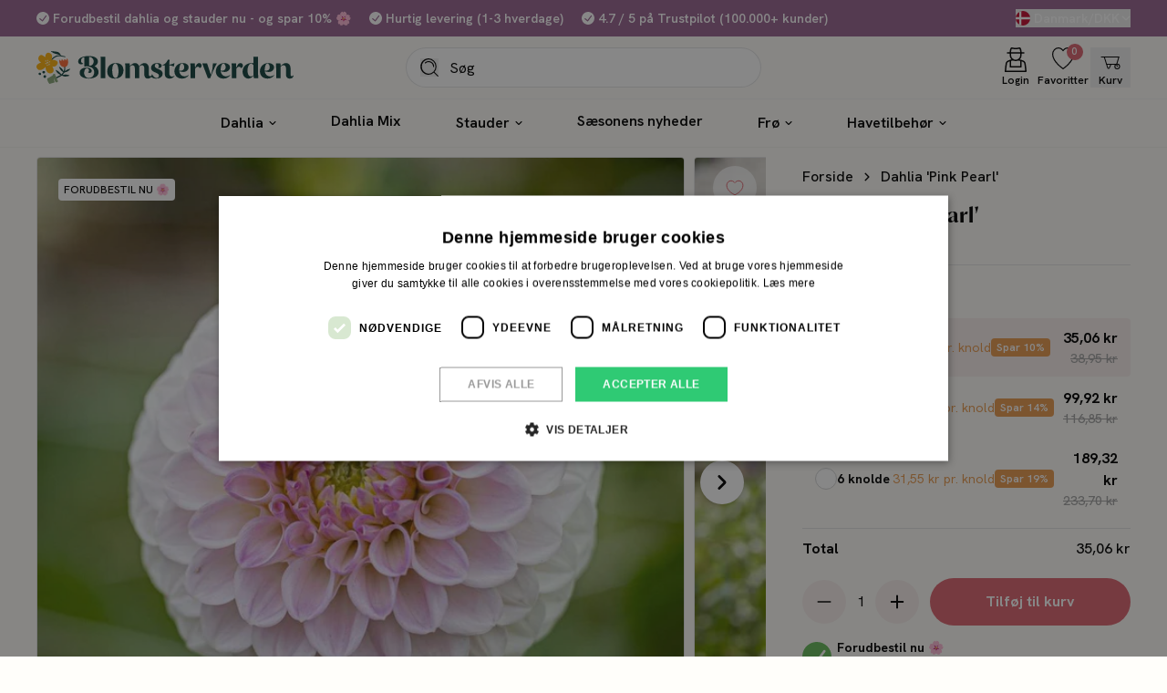

--- FILE ---
content_type: text/html; charset=utf-8
request_url: https://blomsterverden.dk/products/dahlia-pink-pearl
body_size: 54055
content:
<!doctype html>
<html lang="da">
  <head><meta charset="utf-8">
<meta http-equiv="X-UA-Compatible" content="IE=edge">
<meta name="viewport" content="width=device-width,initial-scale=1"><link
      rel="apple-touch-icon"
      sizes="180x180"
      href="//blomsterverden.dk/cdn/shop/files/android-chrome-512x512.png?crop=center&height=180&v=1765104388&width=180"
    >
    <link
      rel="icon"
      type="image/png"
      sizes="32x32"
      href="//blomsterverden.dk/cdn/shop/files/android-chrome-512x512.png?crop=center&height=32&v=1765104388&width=32"
    >
    <link
      rel="icon"
      type="image/png"
      sizes="16x16"
      href="//blomsterverden.dk/cdn/shop/files/android-chrome-512x512.png?crop=center&height=16&v=1765104388&width=16"
    ><meta property="og:url" content="https://blomsterverden.dk/products/dahlia-pink-pearl">
<meta property="og:site_name" content="Blomsterverden">
<meta property="og:type" content="product">
<meta property="og:title" content="Dahlia &#39;Pink Pearl&#39;">
<meta property="og:description" content="Dahlia &#39;Pink Pearl&#39; er en sand romantisk skønhed. De fine buede kronblade er meget sart lyserøde, næsten hvide, med en kraftigere lyserød midte. Den er populær i brudebuketter og bryllupsdekorationer, hvor den tilføjer masser af romantik og sarthed.  Blomsterhovederne bliver ca. 7-10 cm i diameter mens planten typisk b"><meta property="og:price:amount" content="35,06">
  <meta property="og:price:currency" content="DKK"><meta name="twitter:title" content="Blomsterverden">
<meta name="twitter:description" content="Blomsterverden"><meta
    content="https://blomsterverden.dk/cdn/shop/files/dahlia-pink-pearl1_product_ebdb4db4-cda3-4923-ab5c-8857c07fc96b.jpg?crop=center&height=4096&v=1764942734&width=4096"
    name="twitter:image"
  >

<script type="application/ld+json">
    {
      "@context": "http://schema.org",
      "@type": "Product",
    "offers": [{
          "@type": "Offer",
          "name": "Default Title",
          "availability":"https://schema.org/InStock",
          "price": 35.06,
          "priceCurrency": "DKK",
          "priceValidUntil": "2026-01-31","sku": "D-22103-1","url": "\/products\/dahlia-pink-pearl?variant=42133105246455"
        }
],
      "gtin13": "7700608053516",
      "productId": "7700608053516",
    "brand": {
      "@type": "Brand",
      "name": "Base3"
    },
    "name": "Dahlia 'Pink Pearl'",
    "description": "Dahlia 'Pink Pearl' er en sand romantisk skønhed. De fine buede kronblade er meget sart lyserøde, næsten hvide, med en kraftigere lyserød midte. Den er populær i brudebuketter og bryllupsdekorationer, hvor den tilføjer masser af romantik og sarthed.  Blomsterhovederne bliver ca. 7-10 cm i diameter mens planten typisk bliver 110 cm. Derfor egner den sig bedst til at blive plantet i bedet.",
    "category": "Dahlia",
    "url": "/products/dahlia-pink-pearl",
    "sku": "D-22103-1",
    "image": {
      "@type": "ImageObject",
      "url": "https:files/dahlia-pink-pearl1_product_ebdb4db4-cda3-4923-ab5c-8857c07fc96b.jpg",
      "image": "https:files/dahlia-pink-pearl1_product_ebdb4db4-cda3-4923-ab5c-8857c07fc96b.jpg",
      "name": "Dahlia 'Pink Pearl'",
      "width": 1000,
      "height": 1000
    }
    }
  </script><script type="application/ld+json">
  {
    "@context": "http://schema.org",
    "@type": "BreadcrumbList",
  "itemListElement": [{
      "@type": "ListItem",
      "position": 1,
      "name": "Forside",
      "item": "https:\/\/blomsterverden.dk"
    },{
          "@type": "ListItem",
          "position": 2,
          "name": "Dahlia 'Pink Pearl'",
          "item": "https:\/\/blomsterverden.dk\/products\/dahlia-pink-pearl"
        }]
  }
</script>
<title>Dahlia &#39;Pink Pearl&#39;</title><meta name="description" content="Dahlia &#39;Pink Pearl&#39; er en sand romantisk skønhed. De fine buede kronblade er meget sart lyserøde, næsten hvide, med en kraftigere lyserød midte. Den er populær i brudebuketter og bryllupsdekorationer, hvor den tilføjer masser af romantik og sarthed.  Blomsterhovederne bliver ca. 7-10 cm i diameter mens planten typisk b"><link rel="canonical" href="https://blomsterverden.dk/products/dahlia-pink-pearl">
<link rel="preconnect" href="https://fonts.googleapis.com">
<link rel="preconnect" href="https://fonts.gstatic.com" crossorigin>
<link
  href="https://fonts.googleapis.com/css2?family=Hanken+Grotesk:ital,wght@0,100..900;1,100..900&display=swap"
  rel="stylesheet"
>

<style>
  @font-face {
    font-family: 'Hanken Grotesk_Fallback';
    src: local('Arial');
    ascent-override: 98.53%;
    descent-override: 29.85%;
    line-gap-override: 0%;
    size-adjust: 101.49%;
  }

  @font-face {
    font-family: 'Proza Display';
    src: url('//blomsterverden.dk/cdn/shop/t/41/assets/prozadisplaybold-webfont.woff2?v=116996038436320178091759500785');
    font-weight: 700;
    font-display: swap;
    font-style: normal;
  }
</style><link href="//blomsterverden.dk/cdn/shop/t/41/assets/app.min.css?v=27538124308059397531759500881" rel="stylesheet" type="text/css" media="all" /><script>
  window.theme = {
    pageType: "product",
    strings: {
      cart: {
        youSave: "Spar %PERCENTAGE%%",
        upsellHeading: "Måske du også mangler",
        savings: "Du har sparet",
        buyXForFreeShipping: "Køb for %%AMOUNT%% mere og få gratis levering",
        freeShippingAchieved: "Du får nu gratis levering",
        title: "Kurv",
        subtotal: "Total",
        acceptTerms: "Jeg accepterer \u003ca href=\"\/policies\/terms-of-service\"\u003ehandelsbetingelser\u003c\/a\u003e",
        checkout: "Gå til betaling",
        empty: "Kurven er tom",
        items: {
          remove: "Fjern",
        }
      },
      product: {
        bisSuccessMessage: "Du er nu tilmeldt!",
        unitsPerPackage: "UNITS TYPE per pakke",
        unitsPerPackageLabel: "Pakke",
        discountLabel: "Spar %SAVINGS%",
        pricePerBulb: "I18n Error: Missing interpolation value \u0026quot;type\u0026quot; for \u0026quot;{{ price }} pr. {{ type }}\u0026quot;",
        fromPrice: "Fra %PRICE%",
        seeProduct: "Se produkt",
        addToCart: "Tilføj til kurv",
        soldOut: "Udsolgt",
        unavailable: "Vælg variant",
        selectOption: "Vælg {{ option }}",
        aria: {
          variantSelected: "%title% valgt",
          variantAvailable: "Varen er tilgængelig",
          variantSoldOut: "Varen er udsolgt",
          variantUnavailable: "Valgte indstillinger er ikke utilgængelige",
        }
      },
      wishlist: {
        page: {
          emptyDescription: "Din ønskeliste er tom \u003ca href='\/collections\/all'\u003ebegynd at udforske produkter\u003c\/a\u003e.",
          loginCallout: "Se alle produkter på din Wishlist her. Del den ved at klikke på knappen herunder. Ønsker du permanent at gemme din liste, venligst \u003ca href='LOGIN_URL'\u003elog in\u003c\/a\u003e eller \u003ca href='REGISTER_URL'\u003eopret en bruger\u003c\/a\u003e.",
          removeFromWishlist: "Fjern fra liste"
        },
        share: {
          title: "Ønskeliste",
          message: "Her er et link til min ønskeliste.",
          buttonLabel: "Del ønskeliste",
          linkCopied: "Link kopieret"
        }
      }
    },
    routes: {
      accountAddresses: "\/account\/addresses",
      accountLogin: "\/account\/login",
      accountLogout: "\/account\/logout",
      accountRecover: "\/account\/recover",
      accountRegister: "\/account\/register",
      account: "\/account",
      allProductsCollection: "\/collections\/all",
      cartAdd: "\/cart\/add",
      cartChange: "\/cart\/change",
      cartClear: "\/cart\/clear",
      cartUpdate: "\/cart\/update",
      cart: "\/cart",
      collections: "\/collections",
      predictiveSearch: "\/search\/suggest",
      productRecommendations: "\/recommendations\/products",
      root: "\/",
      search: "\/search",
    },
    freeShippingEnabled: true,
    shippingPrice: 4900,
    freeShippingThreshold: 50000,
    moneyFormat: "{{amount_with_comma_separator}} kr",
    cart: {"note":null,"attributes":{},"original_total_price":0,"total_price":0,"total_discount":0,"total_weight":0.0,"item_count":0,"items":[],"requires_shipping":false,"currency":"DKK","items_subtotal_price":0,"cart_level_discount_applications":[],"checkout_charge_amount":0},
  };
</script>

<script src="//blomsterverden.dk/cdn/shop/t/41/assets/app.min.js?v=132600339319915052861759500881" defer></script>


<script>
  var mutationObserver = new MutationObserver((e, observer) => {
    e.forEach(({ addedNodes: e }) => {
      e.forEach((addedNode) => {
        if (
          addedNode.nodeType === 1 &&
          addedNode.tagName === 'SCRIPT' &&
          addedNode.innerHTML.includes('asyncLoad')
        ) {
          addedNode.innerHTML = addedNode.innerHTML
            .replace(
              'if(window.attachEvent)',
              "document.addEventListener('asyncLazyLoad',function(event){asyncLoad();});if(window.attachEvent)",
            )
            .replaceAll(', asyncLoad', ', function(){}');
          observer.disconnect();
        }
      });
    });
  });

  mutationObserver.observe(document.documentElement, {
    childList: true,
    subtree: true,
  });

  window.addEventListener('load', () => {
    document.dispatchEvent(new Event('asyncLazyLoad'));
  });
</script>
<script
    type="text/javascript"
    charset="UTF-8"
    src="//cdn.cookie-script.com/s/78df4e70673ac20fd391e31db8f2e11a.js"
    async
  ></script>
  <script>
    function setTrackingConsent(event) {
      window.Shopify.loadFeatures(
        [{ name: 'consent-tracking-api', version: '0.1' }],
        function (error) {
          if (error) {
            throw error;
          }
          const permissions = {
            analytics: false,
            marketing: false,
            preferences: false,
            sale_of_data: false,
          };
          switch (event.type) {
            case 'CookieScriptAcceptAll':
              permissions.analytics = true;
              permissions.marketing = true;
              permissions.preferences = true;
              permissions.sale_of_data = true;
              break;
            case 'CookieScriptAccept': {
              const categories = event.detail.categories;
              permissions.analytics = categories.indexOf('performance') !== -1;
              permissions.marketing = categories.indexOf('targeting') !== -1;
              permissions.preferences = categories.indexOf('functionality') !== -1;
              permissions.sale_of_data = categories.indexOf('targeting') !== -1;
            }
          }
          window.Shopify.customerPrivacy.setTrackingConsent(permissions, function () {});
        },
      );
    }
    window.addEventListener('CookieScriptAccept', setTrackingConsent, false);
    window.addEventListener('CookieScriptAcceptAll', setTrackingConsent, false);
    window.addEventListener('CookieScriptReject', setTrackingConsent, false);
    window.addEventListener('load', function () {
      document.querySelectorAll('a[href*="\#cmp"]').forEach(function (item) {
        item.addEventListener('click', function (event) {
          event.preventDefault();
          window.CookieScript.instance.show();
        });
      });
    })
  </script><script>window.performance && window.performance.mark && window.performance.mark('shopify.content_for_header.start');</script><meta name="facebook-domain-verification" content="03fakd3wg4zst1rywrm58tjer7vmli">
<meta id="shopify-digital-wallet" name="shopify-digital-wallet" content="/60184789239/digital_wallets/dialog">
<link rel="alternate" type="application/json+oembed" href="https://blomsterverden.dk/products/dahlia-pink-pearl.oembed">
<script async="async" src="/checkouts/internal/preloads.js?locale=da-DK"></script>
<script id="shopify-features" type="application/json">{"accessToken":"8f1a5ef34690e71a78da489edc8130e2","betas":["rich-media-storefront-analytics"],"domain":"blomsterverden.dk","predictiveSearch":true,"shopId":60184789239,"locale":"da"}</script>
<script>var Shopify = Shopify || {};
Shopify.shop = "blomsterverdendk.myshopify.com";
Shopify.locale = "da";
Shopify.currency = {"active":"DKK","rate":"1.0"};
Shopify.country = "DK";
Shopify.theme = {"name":"Advent Calendar [Production] DEUS","id":187533328719,"schema_name":"Blomsterverden x Grafikr","schema_version":"1.0","theme_store_id":null,"role":"main"};
Shopify.theme.handle = "null";
Shopify.theme.style = {"id":null,"handle":null};
Shopify.cdnHost = "blomsterverden.dk/cdn";
Shopify.routes = Shopify.routes || {};
Shopify.routes.root = "/";</script>
<script type="module">!function(o){(o.Shopify=o.Shopify||{}).modules=!0}(window);</script>
<script>!function(o){function n(){var o=[];function n(){o.push(Array.prototype.slice.apply(arguments))}return n.q=o,n}var t=o.Shopify=o.Shopify||{};t.loadFeatures=n(),t.autoloadFeatures=n()}(window);</script>
<script id="shop-js-analytics" type="application/json">{"pageType":"product"}</script>
<script defer="defer" async type="module" src="//blomsterverden.dk/cdn/shopifycloud/shop-js/modules/v2/client.init-shop-cart-sync_DCvV3KX5.da.esm.js"></script>
<script defer="defer" async type="module" src="//blomsterverden.dk/cdn/shopifycloud/shop-js/modules/v2/chunk.common_DIrl18zW.esm.js"></script>
<script type="module">
  await import("//blomsterverden.dk/cdn/shopifycloud/shop-js/modules/v2/client.init-shop-cart-sync_DCvV3KX5.da.esm.js");
await import("//blomsterverden.dk/cdn/shopifycloud/shop-js/modules/v2/chunk.common_DIrl18zW.esm.js");

  window.Shopify.SignInWithShop?.initShopCartSync?.({"fedCMEnabled":true,"windoidEnabled":true});

</script>
<script>(function() {
  var isLoaded = false;
  function asyncLoad() {
    if (isLoaded) return;
    isLoaded = true;
    var urls = ["https:\/\/ecommplugins-scripts.trustpilot.com\/v2.1\/js\/header.min.js?settings=eyJrZXkiOiJjUDJ5bWFFME9GMjZlbTNrIiwicyI6InNrdSJ9\u0026v=2.5\u0026shop=blomsterverdendk.myshopify.com","https:\/\/ecommplugins-trustboxsettings.trustpilot.com\/blomsterverdendk.myshopify.com.js?settings=1682507780440\u0026shop=blomsterverdendk.myshopify.com","https:\/\/storage.nfcube.com\/instafeed-aaf2cb34ef44aeb77bddb2351c92af98.js?shop=blomsterverdendk.myshopify.com"];
    for (var i = 0; i < urls.length; i++) {
      var s = document.createElement('script');
      s.type = 'text/javascript';
      s.async = true;
      s.src = urls[i];
      var x = document.getElementsByTagName('script')[0];
      x.parentNode.insertBefore(s, x);
    }
  };
  if(window.attachEvent) {
    window.attachEvent('onload', asyncLoad);
  } else {
    window.addEventListener('load', asyncLoad, false);
  }
})();</script>
<script id="__st">var __st={"a":60184789239,"offset":3600,"reqid":"60e71244-20ca-4d91-b0cb-60fba39a0886-1768965604","pageurl":"blomsterverden.dk\/products\/dahlia-pink-pearl","u":"0b8079ce535d","p":"product","rtyp":"product","rid":7467349278967};</script>
<script>window.ShopifyPaypalV4VisibilityTracking = true;</script>
<script id="captcha-bootstrap">!function(){'use strict';const t='contact',e='account',n='new_comment',o=[[t,t],['blogs',n],['comments',n],[t,'customer']],c=[[e,'customer_login'],[e,'guest_login'],[e,'recover_customer_password'],[e,'create_customer']],r=t=>t.map((([t,e])=>`form[action*='/${t}']:not([data-nocaptcha='true']) input[name='form_type'][value='${e}']`)).join(','),a=t=>()=>t?[...document.querySelectorAll(t)].map((t=>t.form)):[];function s(){const t=[...o],e=r(t);return a(e)}const i='password',u='form_key',d=['recaptcha-v3-token','g-recaptcha-response','h-captcha-response',i],f=()=>{try{return window.sessionStorage}catch{return}},m='__shopify_v',_=t=>t.elements[u];function p(t,e,n=!1){try{const o=window.sessionStorage,c=JSON.parse(o.getItem(e)),{data:r}=function(t){const{data:e,action:n}=t;return t[m]||n?{data:e,action:n}:{data:t,action:n}}(c);for(const[e,n]of Object.entries(r))t.elements[e]&&(t.elements[e].value=n);n&&o.removeItem(e)}catch(o){console.error('form repopulation failed',{error:o})}}const l='form_type',E='cptcha';function T(t){t.dataset[E]=!0}const w=window,h=w.document,L='Shopify',v='ce_forms',y='captcha';let A=!1;((t,e)=>{const n=(g='f06e6c50-85a8-45c8-87d0-21a2b65856fe',I='https://cdn.shopify.com/shopifycloud/storefront-forms-hcaptcha/ce_storefront_forms_captcha_hcaptcha.v1.5.2.iife.js',D={infoText:'Beskyttet af hCaptcha',privacyText:'Beskyttelse af persondata',termsText:'Vilkår'},(t,e,n)=>{const o=w[L][v],c=o.bindForm;if(c)return c(t,g,e,D).then(n);var r;o.q.push([[t,g,e,D],n]),r=I,A||(h.body.append(Object.assign(h.createElement('script'),{id:'captcha-provider',async:!0,src:r})),A=!0)});var g,I,D;w[L]=w[L]||{},w[L][v]=w[L][v]||{},w[L][v].q=[],w[L][y]=w[L][y]||{},w[L][y].protect=function(t,e){n(t,void 0,e),T(t)},Object.freeze(w[L][y]),function(t,e,n,w,h,L){const[v,y,A,g]=function(t,e,n){const i=e?o:[],u=t?c:[],d=[...i,...u],f=r(d),m=r(i),_=r(d.filter((([t,e])=>n.includes(e))));return[a(f),a(m),a(_),s()]}(w,h,L),I=t=>{const e=t.target;return e instanceof HTMLFormElement?e:e&&e.form},D=t=>v().includes(t);t.addEventListener('submit',(t=>{const e=I(t);if(!e)return;const n=D(e)&&!e.dataset.hcaptchaBound&&!e.dataset.recaptchaBound,o=_(e),c=g().includes(e)&&(!o||!o.value);(n||c)&&t.preventDefault(),c&&!n&&(function(t){try{if(!f())return;!function(t){const e=f();if(!e)return;const n=_(t);if(!n)return;const o=n.value;o&&e.removeItem(o)}(t);const e=Array.from(Array(32),(()=>Math.random().toString(36)[2])).join('');!function(t,e){_(t)||t.append(Object.assign(document.createElement('input'),{type:'hidden',name:u})),t.elements[u].value=e}(t,e),function(t,e){const n=f();if(!n)return;const o=[...t.querySelectorAll(`input[type='${i}']`)].map((({name:t})=>t)),c=[...d,...o],r={};for(const[a,s]of new FormData(t).entries())c.includes(a)||(r[a]=s);n.setItem(e,JSON.stringify({[m]:1,action:t.action,data:r}))}(t,e)}catch(e){console.error('failed to persist form',e)}}(e),e.submit())}));const S=(t,e)=>{t&&!t.dataset[E]&&(n(t,e.some((e=>e===t))),T(t))};for(const o of['focusin','change'])t.addEventListener(o,(t=>{const e=I(t);D(e)&&S(e,y())}));const B=e.get('form_key'),M=e.get(l),P=B&&M;t.addEventListener('DOMContentLoaded',(()=>{const t=y();if(P)for(const e of t)e.elements[l].value===M&&p(e,B);[...new Set([...A(),...v().filter((t=>'true'===t.dataset.shopifyCaptcha))])].forEach((e=>S(e,t)))}))}(h,new URLSearchParams(w.location.search),n,t,e,['guest_login'])})(!0,!0)}();</script>
<script integrity="sha256-4kQ18oKyAcykRKYeNunJcIwy7WH5gtpwJnB7kiuLZ1E=" data-source-attribution="shopify.loadfeatures" defer="defer" src="//blomsterverden.dk/cdn/shopifycloud/storefront/assets/storefront/load_feature-a0a9edcb.js" crossorigin="anonymous"></script>
<script data-source-attribution="shopify.dynamic_checkout.dynamic.init">var Shopify=Shopify||{};Shopify.PaymentButton=Shopify.PaymentButton||{isStorefrontPortableWallets:!0,init:function(){window.Shopify.PaymentButton.init=function(){};var t=document.createElement("script");t.src="https://blomsterverden.dk/cdn/shopifycloud/portable-wallets/latest/portable-wallets.da.js",t.type="module",document.head.appendChild(t)}};
</script>
<script data-source-attribution="shopify.dynamic_checkout.buyer_consent">
  function portableWalletsHideBuyerConsent(e){var t=document.getElementById("shopify-buyer-consent"),n=document.getElementById("shopify-subscription-policy-button");t&&n&&(t.classList.add("hidden"),t.setAttribute("aria-hidden","true"),n.removeEventListener("click",e))}function portableWalletsShowBuyerConsent(e){var t=document.getElementById("shopify-buyer-consent"),n=document.getElementById("shopify-subscription-policy-button");t&&n&&(t.classList.remove("hidden"),t.removeAttribute("aria-hidden"),n.addEventListener("click",e))}window.Shopify?.PaymentButton&&(window.Shopify.PaymentButton.hideBuyerConsent=portableWalletsHideBuyerConsent,window.Shopify.PaymentButton.showBuyerConsent=portableWalletsShowBuyerConsent);
</script>
<script data-source-attribution="shopify.dynamic_checkout.cart.bootstrap">document.addEventListener("DOMContentLoaded",(function(){function t(){return document.querySelector("shopify-accelerated-checkout-cart, shopify-accelerated-checkout")}if(t())Shopify.PaymentButton.init();else{new MutationObserver((function(e,n){t()&&(Shopify.PaymentButton.init(),n.disconnect())})).observe(document.body,{childList:!0,subtree:!0})}}));
</script>

<script>window.performance && window.performance.mark && window.performance.mark('shopify.content_for_header.end');</script><!-- BEGIN app block: shopify://apps/essential-announcer/blocks/app-embed/93b5429f-c8d6-4c33-ae14-250fd84f361b --><script>
  
    window.essentialAnnouncementConfigs = [];
  
  window.essentialAnnouncementMeta = {
    productCollections: [{"id":603668349263,"handle":"all","title":"All Products","updated_at":"2026-01-20T16:54:47+01:00","body_html":null,"published_at":"2023-06-13T16:01:56+02:00","sort_order":"manual","template_suffix":null,"disjunctive":false,"rules":[{"column":"type","relation":"not_equals","condition":"candyrack_generated"},{"column":"type","relation":"not_equals","condition":"candybox_generated"},{"column":"type","relation":"not_equals","condition":"giftbox_ghost_product"}],"published_scope":"web"},{"id":324591157495,"handle":"dahlia","title":"Dahlia","updated_at":"2026-01-20T13:12:53+01:00","body_html":"\u003cp\u003e \u003c\/p\u003e\n\u003cp\u003eDahlia, også kendt som georgine, er en populær haveplante, der har været anvendt i flere århundreder. Det skyldes især dens smukke, farvestrålende blomster, som findes i et bredt farvespektrum og i mange forskellige blomsterformer. \u003c\/p\u003e\n\u003c!-- split --\u003e\n\u003ch2 dir=\"ltr\" data-mce-fragment=\"1\"\u003eKøb Dahlia\/Georginer som knolde\u003c\/h2\u003e\n\u003cp data-mce-fragment=\"1\"\u003eKært barn har mange navne, og det er ikke mindst tilfældet med denne familie af blomster, der både kendes som Dahlia og georginer. Uanset hvad man vælger at kalde den, kan man ikke komme udenom disse smukke blomster, når man taler om planter og blomster til haven og bedet. Det er nemlig en af de absolutte favoritter i danske have, og faktisk har den populære haveplante været anvendt i flere århundreder. Det skyldes kombinationen af de utroligt smukke farver og spektakulære former på georginer, der pynter i enhver have, krukke eller bed. Selvom slægten oprindeligt stammer fra Mexico og Guatemala, kan man sagtens få de smukke blomster til at stå i fuldt flor i det danske sommervejr. I vores udvalg af Dahlia finder du hele 150 forskellige blomster, der adskiller sig fra hinanden mht. Farve, højde og form. En ting, der er fælles for alle slægtens afgreninger, er at man får en utroligt smuk og nem blomst, som vil sprede glæde og farve hele sommeren.\u003c\/p\u003e\n\u003ch3 dir=\"ltr\" data-mce-fragment=\"1\"\u003eDahlia i krukker eller til haven\u003c\/h3\u003e\n\u003cp dir=\"ltr\" data-mce-fragment=\"1\"\u003eDahlia er forholdsvis nemme at passe, så længe man sørger for, at de ikke får frost. De står flot gennem sommeren med blomster i alverdens farver og former. Og så er en af de helt store fordele ved georginer, at de både kan plantes i haven og i krukker. Dahlia i krukker vil især tage sig god ud på altanen eller terrassen eller foran hoveddøren. Idet georginer er solelskende planter, der gerne står i fuldt sollys, er det at have Dahlia i krukker en fordel, da man nemt kan flytte på dem og sikre sig, at de ikke står i skygge under fx træer. Planter man i krukke, skal man dog vælge en stor en af slagsen, da det er vigtigt for planten, at der er god plads til rødderne. Vælger du at plante Dahlia i haven, skal du vælge placeringen med omhu. Først og fremmest skal det være et solrigt sted uden skygge, og derudover er det også vigtigt, at der er tilstrækkeligt vand i jorden. Derfor bør georginer ikke plantes tæt op af en hæk, da den optager alt vandet i nærheden. Til gengæld behøver du ikke flytte knoldene fra bed til bed, så længe jorden omkring dem gødes venligt. Hvis du planter de høje sorter, skal du sørge for, at de plantes i læ, så stænglerne og blomsterne ikke beskadiges af vinden.\u003c\/p\u003e\n\u003ch3 dir=\"ltr\" data-mce-fragment=\"1\"\u003eLægning af Dahlia og georgineknolde\u003c\/h3\u003e\n\u003cp dir=\"ltr\" data-mce-fragment=\"1\"\u003eNår du skal lægge georginer, kan du enten bruge georginefrø eller georgineknolde (Husk at Dahlia er det samme som Georgine). Bruger du frø, skal du være tidligt ude i marts og så dem i potter med så- og priklemuld. Frøene spirer ved ca. 18 grader i løbet af en 8 dages tid. I løbet af sommeren vil planten blive til en blomst, der efterfølgende danner knolde, som kan gemmes og genplantes næste år. Hvis du planter knolde, som har været opbevaret frostfrit om vinteren, kan du med fordel lave en forspiring af dine Dahlia knolde. Det sikrer de optimale betingelser for at få knoldene i gang, så du kan nyde de smukke blomster hele sommeren. Forspiring af Dahlia knolde bør startes allerede i april, hvor du kan tage knoldene frem og lægge dem i potter med spagnum og sætte dem i drivhuset. Derefter vil knoldene forspire, så længe jorden holdes konstant fugtig, så de i maj kan sættes ud i bedet. Du kan også vælge at plante dine Dahlia knolde uden forspiring i maj, hvor du lægger knoldene direkte i jorden. Uanset om der er brugt forspiring eller ej, bør du lægge knoldene ca. 5 cm under jordoverfladen og sikre dig, at der hele tiden er rigeligt med vand og næring i jorden omkring knoldene.\u003c\/p\u003e\n\u003ch3 dir=\"ltr\" data-mce-fragment=\"1\"\u003eUndgå frostskader på dine Dahlia sorter\u003c\/h3\u003e\n\u003cp dir=\"ltr\" data-mce-fragment=\"1\"\u003eAlle dahlia sorter er generelt en nem og hårdfør plante, men den har en fjende: Frost. Som tidligere nævnt findes georginer ikke naturligt i Danmark, og derfor er den ikke tilpasset til at ligge i frossen jord vinteren over. Hvis der kommer frostnætter i det tidlige forår, når knoldene er lagt i jorden, kan du med fordel beskytte dem ved at lægge en fiberdug over. Over sommeren vil Dahlia være i deres naturlige habitat, og det kan tydeligt ses på deres smukke blomstring. Vil du skabe de optimale vækstbetingelser, kan du gøde lidt hen over sommeren, men pas på med at give for meget, da det vil give øget bladvækst og derfor gå ud over dahlia blomsterne. Hvis du har høje blomster eller georginer med meget store hoveder, kan det være nødvendigt at binde dem op, så de ikke vælter i blæsevejr. I oktober vil de første frostnætter ofte vise sig. En fiberdug kan være løsningen i første omgang, men når først frosten er gået ud over blomster og blade, er det tid til at grave knoldene op. Skær planten ned til 10 cm og befri knoldene for resterende jord ved fx at ryste eller spule den af. Når knoldene er blevet tørre igen, pakkes de væk og stilles et tørt og frostfrit sted indtil næste forår.\u003c\/p\u003e\n\u003ch2 dir=\"ltr\" data-mce-fragment=\"1\"\u003eFind både Dahlia og georginer på Blomsterverden.dk\u003c\/h2\u003e\n\u003cp data-mce-fragment=\"1\"\u003eNår man først har haft georginer i haven, er det tvivlsomt, om man nogensinde holder op med det igen. Blomsterne er utroligt smukke og giver liv og farve til sommerhaven gennem hele sæsonen. Derudover er blomsterne også utroligt velegnede til buketter, som både vil skabe glæde på dit eget bord og hos dem, som er så heldige at modtage nogle af dine blomster. Det er ikke kun billigere at lave sine egne buketter, men også langt sjovere. En anden fordel ved Dahlia er, at der er så mange forskellige at vælge imellem, særligt når du handler her på blomsterverden.dk. Hvad enten du ønsker dig \u003ca href=\"https:\/\/www.blomsterverden.dk\/shop\/40-dahlia-\/6466-nescio\/\" data-mce-fragment=\"1\"\u003een rød Dahlia\u003c\/a\u003e eller en Dahlia i hvid, går du aldrig forgæves i vores udvalg. Vil du virkelig skabe en interessant have eller bed, kan du vælge forskellige former og farver og mixe dem. For dig, der gerne vil gøre noget helt særligt ud af din have og nyde utrolige blomster hele sommeren, er Dahlia et rigtigt godt valg.\u003c\/p\u003e\n\u003cp data-mce-fragment=\"1\"\u003e\u003cmeta charset=\"UTF-8\"\u003e\u003cem\u003e\u003cstrong\u003eNYHED: Nu kan du også købe dahlia, hvis du bor i Sverige! Besøg vores webshop \u003ca href=\"https:\/\/blomstervarlden.se\"\u003eBlomstervarlden.se\u003c\/a\u003e\u003c\/strong\u003e\u003c\/em\u003e\u003c\/p\u003e","published_at":"2021-10-29T01:37:49+02:00","sort_order":"manual","template_suffix":"","disjunctive":true,"rules":[{"column":"tag","relation":"equals","condition":"dahlia"},{"column":"title","relation":"starts_with","condition":"dahlia"}],"published_scope":"web","image":{"created_at":"2022-05-01T14:44:12+02:00","alt":"Dahlia | Blomsterverden","width":2000,"height":1333,"src":"\/\/blomsterverden.dk\/cdn\/shop\/collections\/dahlia-959322.jpg?v=1732012596"}},{"id":366693712119,"handle":"dahlia-exclusive","title":"Dahlia Exclusive","updated_at":"2026-01-20T13:12:52+01:00","body_html":"","published_at":"2021-11-07T23:29:10+01:00","sort_order":"manual","template_suffix":"","disjunctive":true,"rules":[{"column":"tag","relation":"equals","condition":"Dahlia Exclusive"}],"published_scope":"web","image":{"created_at":"2022-12-01T06:23:10+01:00","alt":null,"width":5472,"height":3648,"src":"\/\/blomsterverden.dk\/cdn\/shop\/collections\/BP9A9642.jpg?v=1669872191"}},{"id":601794773327,"handle":"dahlia-tilbud","title":"Tilbud på dahlia","updated_at":"2026-01-20T13:12:53+01:00","body_html":"\u003cp\u003e\u003cbr\u003e\u003c\/p\u003e","published_at":"2023-04-27T17:27:20+02:00","sort_order":"manual","template_suffix":"","disjunctive":false,"rules":[{"column":"tag","relation":"equals","condition":"dahlia"},{"column":"is_price_reduced","relation":"is_set","condition":""},{"column":"type","relation":"not_equals","condition":"giftbox_ghost_product"}],"published_scope":"web","image":{"created_at":"2023-04-27T17:27:18+02:00","alt":null,"width":1080,"height":1080,"src":"\/\/blomsterverden.dk\/cdn\/shop\/collections\/Dahlia_Felida_Solar_Flare.png?v=1682609240"}}],
    productData: {"id":7467349278967,"title":"Dahlia 'Pink Pearl'","handle":"dahlia-pink-pearl","description":"\u003cp\u003eDahlia 'Pink Pearl' er en sand romantisk skønhed. De fine buede kronblade er meget sart lyserøde, næsten hvide, med en kraftigere lyserød midte. Den er populær i brudebuketter og bryllupsdekorationer, hvor den tilføjer masser af romantik og sarthed.  \u003cbr\u003eBlomsterhovederne bliver ca. 7-10 cm i diameter mens planten typisk bliver 110 cm. Derfor egner den sig bedst til at blive plantet i bedet.\u003cbr\u003e\u003c\/p\u003e","published_at":"2025-12-05T14:51:57+01:00","created_at":"2021-12-06T09:34:37+01:00","vendor":"Base3","type":"Dahlia","tags":["30% dahlia","3:5+6:10","40% dahlia","Bundles","dahlia","Dahlia 2026","Dahlia Exclusive"],"price":3506,"price_min":3506,"price_max":3506,"available":true,"price_varies":false,"compare_at_price":3895,"compare_at_price_min":3895,"compare_at_price_max":3895,"compare_at_price_varies":false,"variants":[{"id":42133105246455,"title":"Default Title","option1":"Default Title","option2":null,"option3":null,"sku":"D-22103-1","requires_shipping":true,"taxable":true,"featured_image":null,"available":true,"name":"Dahlia 'Pink Pearl'","public_title":null,"options":["Default Title"],"price":3506,"weight":0,"compare_at_price":3895,"inventory_management":"shopify","barcode":"7700608053516","requires_selling_plan":false,"selling_plan_allocations":[],"quantity_rule":{"min":1,"max":null,"increment":1}}],"images":["\/\/blomsterverden.dk\/cdn\/shop\/files\/dahlia-pink-pearl1_product_ebdb4db4-cda3-4923-ab5c-8857c07fc96b.jpg?v=1764942734","\/\/blomsterverden.dk\/cdn\/shop\/files\/dahlia-pink-pearl2_product_1e52818a-dc0a-48fb-8052-5ee60fbc139a.jpg?v=1764942734","\/\/blomsterverden.dk\/cdn\/shop\/files\/dahlia-pink-pearl3_product_18b1c831-1322-49c7-ac0b-ef3192ebce85.jpg?v=1764942734"],"featured_image":"\/\/blomsterverden.dk\/cdn\/shop\/files\/dahlia-pink-pearl1_product_ebdb4db4-cda3-4923-ab5c-8857c07fc96b.jpg?v=1764942734","options":["Title"],"media":[{"alt":null,"id":71834619019599,"position":1,"preview_image":{"aspect_ratio":1.0,"height":1000,"width":1000,"src":"\/\/blomsterverden.dk\/cdn\/shop\/files\/dahlia-pink-pearl1_product_ebdb4db4-cda3-4923-ab5c-8857c07fc96b.jpg?v=1764942734"},"aspect_ratio":1.0,"height":1000,"media_type":"image","src":"\/\/blomsterverden.dk\/cdn\/shop\/files\/dahlia-pink-pearl1_product_ebdb4db4-cda3-4923-ab5c-8857c07fc96b.jpg?v=1764942734","width":1000},{"alt":null,"id":71834619052367,"position":2,"preview_image":{"aspect_ratio":1.502,"height":666,"width":1000,"src":"\/\/blomsterverden.dk\/cdn\/shop\/files\/dahlia-pink-pearl2_product_1e52818a-dc0a-48fb-8052-5ee60fbc139a.jpg?v=1764942734"},"aspect_ratio":1.502,"height":666,"media_type":"image","src":"\/\/blomsterverden.dk\/cdn\/shop\/files\/dahlia-pink-pearl2_product_1e52818a-dc0a-48fb-8052-5ee60fbc139a.jpg?v=1764942734","width":1000},{"alt":null,"id":71834619085135,"position":3,"preview_image":{"aspect_ratio":1.502,"height":666,"width":1000,"src":"\/\/blomsterverden.dk\/cdn\/shop\/files\/dahlia-pink-pearl3_product_18b1c831-1322-49c7-ac0b-ef3192ebce85.jpg?v=1764942734"},"aspect_ratio":1.502,"height":666,"media_type":"image","src":"\/\/blomsterverden.dk\/cdn\/shop\/files\/dahlia-pink-pearl3_product_18b1c831-1322-49c7-ac0b-ef3192ebce85.jpg?v=1764942734","width":1000}],"requires_selling_plan":false,"selling_plan_groups":[],"content":"\u003cp\u003eDahlia 'Pink Pearl' er en sand romantisk skønhed. De fine buede kronblade er meget sart lyserøde, næsten hvide, med en kraftigere lyserød midte. Den er populær i brudebuketter og bryllupsdekorationer, hvor den tilføjer masser af romantik og sarthed.  \u003cbr\u003eBlomsterhovederne bliver ca. 7-10 cm i diameter mens planten typisk bliver 110 cm. Derfor egner den sig bedst til at blive plantet i bedet.\u003cbr\u003e\u003c\/p\u003e"},
    templateName: "product",
    collectionId: null,
  };
</script>

 
<style>
.essential_annoucement_bar_wrapper {display: none;}
</style>


<script src="https://cdn.shopify.com/extensions/019b9d60-ed7c-7464-ac3f-9e23a48d54ca/essential-announcement-bar-74/assets/announcement-bar-essential-apps.js" defer></script>

<!-- END app block --><!-- BEGIN app block: shopify://apps/klaviyo-email-marketing-sms/blocks/klaviyo-onsite-embed/2632fe16-c075-4321-a88b-50b567f42507 -->












  <script async src="https://static.klaviyo.com/onsite/js/VYGezy/klaviyo.js?company_id=VYGezy"></script>
  <script>!function(){if(!window.klaviyo){window._klOnsite=window._klOnsite||[];try{window.klaviyo=new Proxy({},{get:function(n,i){return"push"===i?function(){var n;(n=window._klOnsite).push.apply(n,arguments)}:function(){for(var n=arguments.length,o=new Array(n),w=0;w<n;w++)o[w]=arguments[w];var t="function"==typeof o[o.length-1]?o.pop():void 0,e=new Promise((function(n){window._klOnsite.push([i].concat(o,[function(i){t&&t(i),n(i)}]))}));return e}}})}catch(n){window.klaviyo=window.klaviyo||[],window.klaviyo.push=function(){var n;(n=window._klOnsite).push.apply(n,arguments)}}}}();</script>

  
    <script id="viewed_product">
      if (item == null) {
        var _learnq = _learnq || [];

        var MetafieldReviews = null
        var MetafieldYotpoRating = null
        var MetafieldYotpoCount = null
        var MetafieldLooxRating = null
        var MetafieldLooxCount = null
        var okendoProduct = null
        var okendoProductReviewCount = null
        var okendoProductReviewAverageValue = null
        try {
          // The following fields are used for Customer Hub recently viewed in order to add reviews.
          // This information is not part of __kla_viewed. Instead, it is part of __kla_viewed_reviewed_items
          MetafieldReviews = {};
          MetafieldYotpoRating = null
          MetafieldYotpoCount = null
          MetafieldLooxRating = null
          MetafieldLooxCount = null

          okendoProduct = null
          // If the okendo metafield is not legacy, it will error, which then requires the new json formatted data
          if (okendoProduct && 'error' in okendoProduct) {
            okendoProduct = null
          }
          okendoProductReviewCount = okendoProduct ? okendoProduct.reviewCount : null
          okendoProductReviewAverageValue = okendoProduct ? okendoProduct.reviewAverageValue : null
        } catch (error) {
          console.error('Error in Klaviyo onsite reviews tracking:', error);
        }

        var item = {
          Name: "Dahlia 'Pink Pearl'",
          ProductID: 7467349278967,
          Categories: ["All Products","Dahlia","Dahlia Exclusive","Tilbud på dahlia"],
          ImageURL: "https://blomsterverden.dk/cdn/shop/files/dahlia-pink-pearl1_product_ebdb4db4-cda3-4923-ab5c-8857c07fc96b_grande.jpg?v=1764942734",
          URL: "https://blomsterverden.dk/products/dahlia-pink-pearl",
          Brand: "Base3",
          Price: "35,06 kr",
          Value: "35,06",
          CompareAtPrice: "38,95 kr"
        };
        _learnq.push(['track', 'Viewed Product', item]);
        _learnq.push(['trackViewedItem', {
          Title: item.Name,
          ItemId: item.ProductID,
          Categories: item.Categories,
          ImageUrl: item.ImageURL,
          Url: item.URL,
          Metadata: {
            Brand: item.Brand,
            Price: item.Price,
            Value: item.Value,
            CompareAtPrice: item.CompareAtPrice
          },
          metafields:{
            reviews: MetafieldReviews,
            yotpo:{
              rating: MetafieldYotpoRating,
              count: MetafieldYotpoCount,
            },
            loox:{
              rating: MetafieldLooxRating,
              count: MetafieldLooxCount,
            },
            okendo: {
              rating: okendoProductReviewAverageValue,
              count: okendoProductReviewCount,
            }
          }
        }]);
      }
    </script>
  




  <script>
    window.klaviyoReviewsProductDesignMode = false
  </script>







<!-- END app block --><!-- BEGIN app block: shopify://apps/gift-box/blocks/head/f53ea332-e066-453a-9116-800349284dfb --><script>
const isProductPage = window.location.pathname.includes("/products/");

// Allow redirect only on product pages.
if (isProductPage) {
  const GHOST_PRODUCT_TYPE = "giftbox_ghost_product";
  // Use product handle to check the type of the product.
  const product_type = "Dahlia";
  if (product_type == GHOST_PRODUCT_TYPE) {
    // Redirect to the GP parent URL stored in the GP's metafields.
    const parent_product_url = '';
    if (parent_product_url === null || parent_product_url === '') {
      window.location.replace("/");
    } else {
      window.location.replace(parent_product_url);
    }
  }
}
</script>

<script
  src="https://giftbox.ds-cdn.com/static/main.js?shop=blomsterverdendk.myshopify.com"

  async

></script>


<!-- END app block --><script src="https://cdn.shopify.com/extensions/ccead514-cb24-4b7c-8788-ec6474886b8c/infinite-microsoft-clarity-32/assets/party-button.js" type="text/javascript" defer="defer"></script>
<script src="https://cdn.shopify.com/extensions/019b7e96-e748-7ff1-a653-c27532b6eb95/getsale-35/assets/v3-banner.js" type="text/javascript" defer="defer"></script>
<meta property="og:image" content="https://cdn.shopify.com/s/files/1/0601/8478/9239/files/dahlia-pink-pearl1_product_ebdb4db4-cda3-4923-ab5c-8857c07fc96b.jpg?v=1764942734" />
<meta property="og:image:secure_url" content="https://cdn.shopify.com/s/files/1/0601/8478/9239/files/dahlia-pink-pearl1_product_ebdb4db4-cda3-4923-ab5c-8857c07fc96b.jpg?v=1764942734" />
<meta property="og:image:width" content="1000" />
<meta property="og:image:height" content="1000" />
<link href="https://monorail-edge.shopifysvc.com" rel="dns-prefetch">
<script>(function(){if ("sendBeacon" in navigator && "performance" in window) {try {var session_token_from_headers = performance.getEntriesByType('navigation')[0].serverTiming.find(x => x.name == '_s').description;} catch {var session_token_from_headers = undefined;}var session_cookie_matches = document.cookie.match(/_shopify_s=([^;]*)/);var session_token_from_cookie = session_cookie_matches && session_cookie_matches.length === 2 ? session_cookie_matches[1] : "";var session_token = session_token_from_headers || session_token_from_cookie || "";function handle_abandonment_event(e) {var entries = performance.getEntries().filter(function(entry) {return /monorail-edge.shopifysvc.com/.test(entry.name);});if (!window.abandonment_tracked && entries.length === 0) {window.abandonment_tracked = true;var currentMs = Date.now();var navigation_start = performance.timing.navigationStart;var payload = {shop_id: 60184789239,url: window.location.href,navigation_start,duration: currentMs - navigation_start,session_token,page_type: "product"};window.navigator.sendBeacon("https://monorail-edge.shopifysvc.com/v1/produce", JSON.stringify({schema_id: "online_store_buyer_site_abandonment/1.1",payload: payload,metadata: {event_created_at_ms: currentMs,event_sent_at_ms: currentMs}}));}}window.addEventListener('pagehide', handle_abandonment_event);}}());</script>
<script id="web-pixels-manager-setup">(function e(e,d,r,n,o){if(void 0===o&&(o={}),!Boolean(null===(a=null===(i=window.Shopify)||void 0===i?void 0:i.analytics)||void 0===a?void 0:a.replayQueue)){var i,a;window.Shopify=window.Shopify||{};var t=window.Shopify;t.analytics=t.analytics||{};var s=t.analytics;s.replayQueue=[],s.publish=function(e,d,r){return s.replayQueue.push([e,d,r]),!0};try{self.performance.mark("wpm:start")}catch(e){}var l=function(){var e={modern:/Edge?\/(1{2}[4-9]|1[2-9]\d|[2-9]\d{2}|\d{4,})\.\d+(\.\d+|)|Firefox\/(1{2}[4-9]|1[2-9]\d|[2-9]\d{2}|\d{4,})\.\d+(\.\d+|)|Chrom(ium|e)\/(9{2}|\d{3,})\.\d+(\.\d+|)|(Maci|X1{2}).+ Version\/(15\.\d+|(1[6-9]|[2-9]\d|\d{3,})\.\d+)([,.]\d+|)( \(\w+\)|)( Mobile\/\w+|) Safari\/|Chrome.+OPR\/(9{2}|\d{3,})\.\d+\.\d+|(CPU[ +]OS|iPhone[ +]OS|CPU[ +]iPhone|CPU IPhone OS|CPU iPad OS)[ +]+(15[._]\d+|(1[6-9]|[2-9]\d|\d{3,})[._]\d+)([._]\d+|)|Android:?[ /-](13[3-9]|1[4-9]\d|[2-9]\d{2}|\d{4,})(\.\d+|)(\.\d+|)|Android.+Firefox\/(13[5-9]|1[4-9]\d|[2-9]\d{2}|\d{4,})\.\d+(\.\d+|)|Android.+Chrom(ium|e)\/(13[3-9]|1[4-9]\d|[2-9]\d{2}|\d{4,})\.\d+(\.\d+|)|SamsungBrowser\/([2-9]\d|\d{3,})\.\d+/,legacy:/Edge?\/(1[6-9]|[2-9]\d|\d{3,})\.\d+(\.\d+|)|Firefox\/(5[4-9]|[6-9]\d|\d{3,})\.\d+(\.\d+|)|Chrom(ium|e)\/(5[1-9]|[6-9]\d|\d{3,})\.\d+(\.\d+|)([\d.]+$|.*Safari\/(?![\d.]+ Edge\/[\d.]+$))|(Maci|X1{2}).+ Version\/(10\.\d+|(1[1-9]|[2-9]\d|\d{3,})\.\d+)([,.]\d+|)( \(\w+\)|)( Mobile\/\w+|) Safari\/|Chrome.+OPR\/(3[89]|[4-9]\d|\d{3,})\.\d+\.\d+|(CPU[ +]OS|iPhone[ +]OS|CPU[ +]iPhone|CPU IPhone OS|CPU iPad OS)[ +]+(10[._]\d+|(1[1-9]|[2-9]\d|\d{3,})[._]\d+)([._]\d+|)|Android:?[ /-](13[3-9]|1[4-9]\d|[2-9]\d{2}|\d{4,})(\.\d+|)(\.\d+|)|Mobile Safari.+OPR\/([89]\d|\d{3,})\.\d+\.\d+|Android.+Firefox\/(13[5-9]|1[4-9]\d|[2-9]\d{2}|\d{4,})\.\d+(\.\d+|)|Android.+Chrom(ium|e)\/(13[3-9]|1[4-9]\d|[2-9]\d{2}|\d{4,})\.\d+(\.\d+|)|Android.+(UC? ?Browser|UCWEB|U3)[ /]?(15\.([5-9]|\d{2,})|(1[6-9]|[2-9]\d|\d{3,})\.\d+)\.\d+|SamsungBrowser\/(5\.\d+|([6-9]|\d{2,})\.\d+)|Android.+MQ{2}Browser\/(14(\.(9|\d{2,})|)|(1[5-9]|[2-9]\d|\d{3,})(\.\d+|))(\.\d+|)|K[Aa][Ii]OS\/(3\.\d+|([4-9]|\d{2,})\.\d+)(\.\d+|)/},d=e.modern,r=e.legacy,n=navigator.userAgent;return n.match(d)?"modern":n.match(r)?"legacy":"unknown"}(),u="modern"===l?"modern":"legacy",c=(null!=n?n:{modern:"",legacy:""})[u],f=function(e){return[e.baseUrl,"/wpm","/b",e.hashVersion,"modern"===e.buildTarget?"m":"l",".js"].join("")}({baseUrl:d,hashVersion:r,buildTarget:u}),m=function(e){var d=e.version,r=e.bundleTarget,n=e.surface,o=e.pageUrl,i=e.monorailEndpoint;return{emit:function(e){var a=e.status,t=e.errorMsg,s=(new Date).getTime(),l=JSON.stringify({metadata:{event_sent_at_ms:s},events:[{schema_id:"web_pixels_manager_load/3.1",payload:{version:d,bundle_target:r,page_url:o,status:a,surface:n,error_msg:t},metadata:{event_created_at_ms:s}}]});if(!i)return console&&console.warn&&console.warn("[Web Pixels Manager] No Monorail endpoint provided, skipping logging."),!1;try{return self.navigator.sendBeacon.bind(self.navigator)(i,l)}catch(e){}var u=new XMLHttpRequest;try{return u.open("POST",i,!0),u.setRequestHeader("Content-Type","text/plain"),u.send(l),!0}catch(e){return console&&console.warn&&console.warn("[Web Pixels Manager] Got an unhandled error while logging to Monorail."),!1}}}}({version:r,bundleTarget:l,surface:e.surface,pageUrl:self.location.href,monorailEndpoint:e.monorailEndpoint});try{o.browserTarget=l,function(e){var d=e.src,r=e.async,n=void 0===r||r,o=e.onload,i=e.onerror,a=e.sri,t=e.scriptDataAttributes,s=void 0===t?{}:t,l=document.createElement("script"),u=document.querySelector("head"),c=document.querySelector("body");if(l.async=n,l.src=d,a&&(l.integrity=a,l.crossOrigin="anonymous"),s)for(var f in s)if(Object.prototype.hasOwnProperty.call(s,f))try{l.dataset[f]=s[f]}catch(e){}if(o&&l.addEventListener("load",o),i&&l.addEventListener("error",i),u)u.appendChild(l);else{if(!c)throw new Error("Did not find a head or body element to append the script");c.appendChild(l)}}({src:f,async:!0,onload:function(){if(!function(){var e,d;return Boolean(null===(d=null===(e=window.Shopify)||void 0===e?void 0:e.analytics)||void 0===d?void 0:d.initialized)}()){var d=window.webPixelsManager.init(e)||void 0;if(d){var r=window.Shopify.analytics;r.replayQueue.forEach((function(e){var r=e[0],n=e[1],o=e[2];d.publishCustomEvent(r,n,o)})),r.replayQueue=[],r.publish=d.publishCustomEvent,r.visitor=d.visitor,r.initialized=!0}}},onerror:function(){return m.emit({status:"failed",errorMsg:"".concat(f," has failed to load")})},sri:function(e){var d=/^sha384-[A-Za-z0-9+/=]+$/;return"string"==typeof e&&d.test(e)}(c)?c:"",scriptDataAttributes:o}),m.emit({status:"loading"})}catch(e){m.emit({status:"failed",errorMsg:(null==e?void 0:e.message)||"Unknown error"})}}})({shopId: 60184789239,storefrontBaseUrl: "https://blomsterverden.dk",extensionsBaseUrl: "https://extensions.shopifycdn.com/cdn/shopifycloud/web-pixels-manager",monorailEndpoint: "https://monorail-edge.shopifysvc.com/unstable/produce_batch",surface: "storefront-renderer",enabledBetaFlags: ["2dca8a86"],webPixelsConfigList: [{"id":"3043393871","configuration":"{\"accountID\":\"VYGezy\",\"webPixelConfig\":\"eyJlbmFibGVBZGRlZFRvQ2FydEV2ZW50cyI6IHRydWV9\"}","eventPayloadVersion":"v1","runtimeContext":"STRICT","scriptVersion":"524f6c1ee37bacdca7657a665bdca589","type":"APP","apiClientId":123074,"privacyPurposes":["ANALYTICS","MARKETING"],"dataSharingAdjustments":{"protectedCustomerApprovalScopes":["read_customer_address","read_customer_email","read_customer_name","read_customer_personal_data","read_customer_phone"]}},{"id":"2732851535","configuration":"{\"shopId\":\"blomsterverdendk.myshopify.com\"}","eventPayloadVersion":"v1","runtimeContext":"STRICT","scriptVersion":"31536d5a2ef62c1887054e49fd58dba0","type":"APP","apiClientId":4845829,"privacyPurposes":["ANALYTICS"],"dataSharingAdjustments":{"protectedCustomerApprovalScopes":["read_customer_email","read_customer_personal_data","read_customer_phone"]}},{"id":"2555216207","configuration":"{\"shopDomain\":\"blomsterverdendk.myshopify.com\"}","eventPayloadVersion":"v1","runtimeContext":"STRICT","scriptVersion":"7f2de0ecb6b420d2fa07cf04a37a4dbf","type":"APP","apiClientId":2436932,"privacyPurposes":["ANALYTICS","MARKETING","SALE_OF_DATA"],"dataSharingAdjustments":{"protectedCustomerApprovalScopes":["read_customer_address","read_customer_email","read_customer_personal_data"]}},{"id":"1767539023","configuration":"{\"accountID\":\"60184789239\"}","eventPayloadVersion":"v1","runtimeContext":"STRICT","scriptVersion":"c0a2ceb098b536858278d481fbeefe60","type":"APP","apiClientId":10250649601,"privacyPurposes":[],"dataSharingAdjustments":{"protectedCustomerApprovalScopes":["read_customer_address","read_customer_email","read_customer_name","read_customer_personal_data","read_customer_phone"]}},{"id":"376504655","configuration":"{\"pixel_id\":\"160695454753506\",\"pixel_type\":\"facebook_pixel\",\"metaapp_system_user_token\":\"-\"}","eventPayloadVersion":"v1","runtimeContext":"OPEN","scriptVersion":"ca16bc87fe92b6042fbaa3acc2fbdaa6","type":"APP","apiClientId":2329312,"privacyPurposes":["ANALYTICS","MARKETING","SALE_OF_DATA"],"dataSharingAdjustments":{"protectedCustomerApprovalScopes":["read_customer_address","read_customer_email","read_customer_name","read_customer_personal_data","read_customer_phone"]}},{"id":"198476111","configuration":"{\"tagID\":\"2614324570189\"}","eventPayloadVersion":"v1","runtimeContext":"STRICT","scriptVersion":"18031546ee651571ed29edbe71a3550b","type":"APP","apiClientId":3009811,"privacyPurposes":["ANALYTICS","MARKETING","SALE_OF_DATA"],"dataSharingAdjustments":{"protectedCustomerApprovalScopes":["read_customer_address","read_customer_email","read_customer_name","read_customer_personal_data","read_customer_phone"]}},{"id":"135790927","eventPayloadVersion":"1","runtimeContext":"LAX","scriptVersion":"1","type":"CUSTOM","privacyPurposes":["ANALYTICS","MARKETING","SALE_OF_DATA"],"name":"Reaktion pixel"},{"id":"166429007","eventPayloadVersion":"1","runtimeContext":"LAX","scriptVersion":"1","type":"CUSTOM","privacyPurposes":[],"name":"Stape app"},{"id":"shopify-app-pixel","configuration":"{}","eventPayloadVersion":"v1","runtimeContext":"STRICT","scriptVersion":"0450","apiClientId":"shopify-pixel","type":"APP","privacyPurposes":["ANALYTICS","MARKETING"]},{"id":"shopify-custom-pixel","eventPayloadVersion":"v1","runtimeContext":"LAX","scriptVersion":"0450","apiClientId":"shopify-pixel","type":"CUSTOM","privacyPurposes":["ANALYTICS","MARKETING"]}],isMerchantRequest: false,initData: {"shop":{"name":"Blomsterverden","paymentSettings":{"currencyCode":"DKK"},"myshopifyDomain":"blomsterverdendk.myshopify.com","countryCode":"DK","storefrontUrl":"https:\/\/blomsterverden.dk"},"customer":null,"cart":null,"checkout":null,"productVariants":[{"price":{"amount":35.06,"currencyCode":"DKK"},"product":{"title":"Dahlia 'Pink Pearl'","vendor":"Base3","id":"7467349278967","untranslatedTitle":"Dahlia 'Pink Pearl'","url":"\/products\/dahlia-pink-pearl","type":"Dahlia"},"id":"42133105246455","image":{"src":"\/\/blomsterverden.dk\/cdn\/shop\/files\/dahlia-pink-pearl1_product_ebdb4db4-cda3-4923-ab5c-8857c07fc96b.jpg?v=1764942734"},"sku":"D-22103-1","title":"Default Title","untranslatedTitle":"Default Title"}],"purchasingCompany":null},},"https://blomsterverden.dk/cdn","fcfee988w5aeb613cpc8e4bc33m6693e112",{"modern":"","legacy":""},{"shopId":"60184789239","storefrontBaseUrl":"https:\/\/blomsterverden.dk","extensionBaseUrl":"https:\/\/extensions.shopifycdn.com\/cdn\/shopifycloud\/web-pixels-manager","surface":"storefront-renderer","enabledBetaFlags":"[\"2dca8a86\"]","isMerchantRequest":"false","hashVersion":"fcfee988w5aeb613cpc8e4bc33m6693e112","publish":"custom","events":"[[\"page_viewed\",{}],[\"product_viewed\",{\"productVariant\":{\"price\":{\"amount\":35.06,\"currencyCode\":\"DKK\"},\"product\":{\"title\":\"Dahlia 'Pink Pearl'\",\"vendor\":\"Base3\",\"id\":\"7467349278967\",\"untranslatedTitle\":\"Dahlia 'Pink Pearl'\",\"url\":\"\/products\/dahlia-pink-pearl\",\"type\":\"Dahlia\"},\"id\":\"42133105246455\",\"image\":{\"src\":\"\/\/blomsterverden.dk\/cdn\/shop\/files\/dahlia-pink-pearl1_product_ebdb4db4-cda3-4923-ab5c-8857c07fc96b.jpg?v=1764942734\"},\"sku\":\"D-22103-1\",\"title\":\"Default Title\",\"untranslatedTitle\":\"Default Title\"}}]]"});</script><script>
  window.ShopifyAnalytics = window.ShopifyAnalytics || {};
  window.ShopifyAnalytics.meta = window.ShopifyAnalytics.meta || {};
  window.ShopifyAnalytics.meta.currency = 'DKK';
  var meta = {"product":{"id":7467349278967,"gid":"gid:\/\/shopify\/Product\/7467349278967","vendor":"Base3","type":"Dahlia","handle":"dahlia-pink-pearl","variants":[{"id":42133105246455,"price":3506,"name":"Dahlia 'Pink Pearl'","public_title":null,"sku":"D-22103-1"}],"remote":false},"page":{"pageType":"product","resourceType":"product","resourceId":7467349278967,"requestId":"60e71244-20ca-4d91-b0cb-60fba39a0886-1768965604"}};
  for (var attr in meta) {
    window.ShopifyAnalytics.meta[attr] = meta[attr];
  }
</script>
<script class="analytics">
  (function () {
    var customDocumentWrite = function(content) {
      var jquery = null;

      if (window.jQuery) {
        jquery = window.jQuery;
      } else if (window.Checkout && window.Checkout.$) {
        jquery = window.Checkout.$;
      }

      if (jquery) {
        jquery('body').append(content);
      }
    };

    var hasLoggedConversion = function(token) {
      if (token) {
        return document.cookie.indexOf('loggedConversion=' + token) !== -1;
      }
      return false;
    }

    var setCookieIfConversion = function(token) {
      if (token) {
        var twoMonthsFromNow = new Date(Date.now());
        twoMonthsFromNow.setMonth(twoMonthsFromNow.getMonth() + 2);

        document.cookie = 'loggedConversion=' + token + '; expires=' + twoMonthsFromNow;
      }
    }

    var trekkie = window.ShopifyAnalytics.lib = window.trekkie = window.trekkie || [];
    if (trekkie.integrations) {
      return;
    }
    trekkie.methods = [
      'identify',
      'page',
      'ready',
      'track',
      'trackForm',
      'trackLink'
    ];
    trekkie.factory = function(method) {
      return function() {
        var args = Array.prototype.slice.call(arguments);
        args.unshift(method);
        trekkie.push(args);
        return trekkie;
      };
    };
    for (var i = 0; i < trekkie.methods.length; i++) {
      var key = trekkie.methods[i];
      trekkie[key] = trekkie.factory(key);
    }
    trekkie.load = function(config) {
      trekkie.config = config || {};
      trekkie.config.initialDocumentCookie = document.cookie;
      var first = document.getElementsByTagName('script')[0];
      var script = document.createElement('script');
      script.type = 'text/javascript';
      script.onerror = function(e) {
        var scriptFallback = document.createElement('script');
        scriptFallback.type = 'text/javascript';
        scriptFallback.onerror = function(error) {
                var Monorail = {
      produce: function produce(monorailDomain, schemaId, payload) {
        var currentMs = new Date().getTime();
        var event = {
          schema_id: schemaId,
          payload: payload,
          metadata: {
            event_created_at_ms: currentMs,
            event_sent_at_ms: currentMs
          }
        };
        return Monorail.sendRequest("https://" + monorailDomain + "/v1/produce", JSON.stringify(event));
      },
      sendRequest: function sendRequest(endpointUrl, payload) {
        // Try the sendBeacon API
        if (window && window.navigator && typeof window.navigator.sendBeacon === 'function' && typeof window.Blob === 'function' && !Monorail.isIos12()) {
          var blobData = new window.Blob([payload], {
            type: 'text/plain'
          });

          if (window.navigator.sendBeacon(endpointUrl, blobData)) {
            return true;
          } // sendBeacon was not successful

        } // XHR beacon

        var xhr = new XMLHttpRequest();

        try {
          xhr.open('POST', endpointUrl);
          xhr.setRequestHeader('Content-Type', 'text/plain');
          xhr.send(payload);
        } catch (e) {
          console.log(e);
        }

        return false;
      },
      isIos12: function isIos12() {
        return window.navigator.userAgent.lastIndexOf('iPhone; CPU iPhone OS 12_') !== -1 || window.navigator.userAgent.lastIndexOf('iPad; CPU OS 12_') !== -1;
      }
    };
    Monorail.produce('monorail-edge.shopifysvc.com',
      'trekkie_storefront_load_errors/1.1',
      {shop_id: 60184789239,
      theme_id: 187533328719,
      app_name: "storefront",
      context_url: window.location.href,
      source_url: "//blomsterverden.dk/cdn/s/trekkie.storefront.cd680fe47e6c39ca5d5df5f0a32d569bc48c0f27.min.js"});

        };
        scriptFallback.async = true;
        scriptFallback.src = '//blomsterverden.dk/cdn/s/trekkie.storefront.cd680fe47e6c39ca5d5df5f0a32d569bc48c0f27.min.js';
        first.parentNode.insertBefore(scriptFallback, first);
      };
      script.async = true;
      script.src = '//blomsterverden.dk/cdn/s/trekkie.storefront.cd680fe47e6c39ca5d5df5f0a32d569bc48c0f27.min.js';
      first.parentNode.insertBefore(script, first);
    };
    trekkie.load(
      {"Trekkie":{"appName":"storefront","development":false,"defaultAttributes":{"shopId":60184789239,"isMerchantRequest":null,"themeId":187533328719,"themeCityHash":"2914033899120627977","contentLanguage":"da","currency":"DKK"},"isServerSideCookieWritingEnabled":true,"monorailRegion":"shop_domain","enabledBetaFlags":["65f19447"]},"Session Attribution":{},"S2S":{"facebookCapiEnabled":true,"source":"trekkie-storefront-renderer","apiClientId":580111}}
    );

    var loaded = false;
    trekkie.ready(function() {
      if (loaded) return;
      loaded = true;

      window.ShopifyAnalytics.lib = window.trekkie;

      var originalDocumentWrite = document.write;
      document.write = customDocumentWrite;
      try { window.ShopifyAnalytics.merchantGoogleAnalytics.call(this); } catch(error) {};
      document.write = originalDocumentWrite;

      window.ShopifyAnalytics.lib.page(null,{"pageType":"product","resourceType":"product","resourceId":7467349278967,"requestId":"60e71244-20ca-4d91-b0cb-60fba39a0886-1768965604","shopifyEmitted":true});

      var match = window.location.pathname.match(/checkouts\/(.+)\/(thank_you|post_purchase)/)
      var token = match? match[1]: undefined;
      if (!hasLoggedConversion(token)) {
        setCookieIfConversion(token);
        window.ShopifyAnalytics.lib.track("Viewed Product",{"currency":"DKK","variantId":42133105246455,"productId":7467349278967,"productGid":"gid:\/\/shopify\/Product\/7467349278967","name":"Dahlia 'Pink Pearl'","price":"35.06","sku":"D-22103-1","brand":"Base3","variant":null,"category":"Dahlia","nonInteraction":true,"remote":false},undefined,undefined,{"shopifyEmitted":true});
      window.ShopifyAnalytics.lib.track("monorail:\/\/trekkie_storefront_viewed_product\/1.1",{"currency":"DKK","variantId":42133105246455,"productId":7467349278967,"productGid":"gid:\/\/shopify\/Product\/7467349278967","name":"Dahlia 'Pink Pearl'","price":"35.06","sku":"D-22103-1","brand":"Base3","variant":null,"category":"Dahlia","nonInteraction":true,"remote":false,"referer":"https:\/\/blomsterverden.dk\/products\/dahlia-pink-pearl"});
      }
    });


        var eventsListenerScript = document.createElement('script');
        eventsListenerScript.async = true;
        eventsListenerScript.src = "//blomsterverden.dk/cdn/shopifycloud/storefront/assets/shop_events_listener-3da45d37.js";
        document.getElementsByTagName('head')[0].appendChild(eventsListenerScript);

})();</script>
  <script>
  if (!window.ga || (window.ga && typeof window.ga !== 'function')) {
    window.ga = function ga() {
      (window.ga.q = window.ga.q || []).push(arguments);
      if (window.Shopify && window.Shopify.analytics && typeof window.Shopify.analytics.publish === 'function') {
        window.Shopify.analytics.publish("ga_stub_called", {}, {sendTo: "google_osp_migration"});
      }
      console.error("Shopify's Google Analytics stub called with:", Array.from(arguments), "\nSee https://help.shopify.com/manual/promoting-marketing/pixels/pixel-migration#google for more information.");
    };
    if (window.Shopify && window.Shopify.analytics && typeof window.Shopify.analytics.publish === 'function') {
      window.Shopify.analytics.publish("ga_stub_initialized", {}, {sendTo: "google_osp_migration"});
    }
  }
</script>
<script
  defer
  src="https://blomsterverden.dk/cdn/shopifycloud/perf-kit/shopify-perf-kit-3.0.4.min.js"
  data-application="storefront-renderer"
  data-shop-id="60184789239"
  data-render-region="gcp-us-east1"
  data-page-type="product"
  data-theme-instance-id="187533328719"
  data-theme-name="Blomsterverden x Grafikr"
  data-theme-version="1.0"
  data-monorail-region="shop_domain"
  data-resource-timing-sampling-rate="10"
  data-shs="true"
  data-shs-beacon="true"
  data-shs-export-with-fetch="true"
  data-shs-logs-sample-rate="1"
  data-shs-beacon-endpoint="https://blomsterverden.dk/api/collect"
></script>
</head>

  <body class="overscroll-contain"><div id="shopify-section-cart-drawer" class="shopify-section"><div
  data-component="cart-drawer"
  data-load-target="cart-drawer"
  data-load-event="cart:fetched"
  data-load-url-param="cart"
>
  <template data-payment-icons><ul class="flex flex-wrap justify-center space-x-3"><li class="w-9 h-[22px]">
        <svg class="payment-svg" viewBox="0 0 38 24" xmlns="http://www.w3.org/2000/svg" role="img" width="38" height="24" aria-labelledby="cartpi-visa"><title id="cartpi-visa">Visa</title><path opacity=".07" d="M35 0H3C1.3 0 0 1.3 0 3v18c0 1.7 1.4 3 3 3h32c1.7 0 3-1.3 3-3V3c0-1.7-1.4-3-3-3z"/><path fill="#fff" d="M35 1c1.1 0 2 .9 2 2v18c0 1.1-.9 2-2 2H3c-1.1 0-2-.9-2-2V3c0-1.1.9-2 2-2h32"/><path d="M28.3 10.1H28c-.4 1-.7 1.5-1 3h1.9c-.3-1.5-.3-2.2-.6-3zm2.9 5.9h-1.7c-.1 0-.1 0-.2-.1l-.2-.9-.1-.2h-2.4c-.1 0-.2 0-.2.2l-.3.9c0 .1-.1.1-.1.1h-2.1l.2-.5L27 8.7c0-.5.3-.7.8-.7h1.5c.1 0 .2 0 .2.2l1.4 6.5c.1.4.2.7.2 1.1.1.1.1.1.1.2zm-13.4-.3l.4-1.8c.1 0 .2.1.2.1.7.3 1.4.5 2.1.4.2 0 .5-.1.7-.2.5-.2.5-.7.1-1.1-.2-.2-.5-.3-.8-.5-.4-.2-.8-.4-1.1-.7-1.2-1-.8-2.4-.1-3.1.6-.4.9-.8 1.7-.8 1.2 0 2.5 0 3.1.2h.1c-.1.6-.2 1.1-.4 1.7-.5-.2-1-.4-1.5-.4-.3 0-.6 0-.9.1-.2 0-.3.1-.4.2-.2.2-.2.5 0 .7l.5.4c.4.2.8.4 1.1.6.5.3 1 .8 1.1 1.4.2.9-.1 1.7-.9 2.3-.5.4-.7.6-1.4.6-1.4 0-2.5.1-3.4-.2-.1.2-.1.2-.2.1zm-3.5.3c.1-.7.1-.7.2-1 .5-2.2 1-4.5 1.4-6.7.1-.2.1-.3.3-.3H18c-.2 1.2-.4 2.1-.7 3.2-.3 1.5-.6 3-1 4.5 0 .2-.1.2-.3.2M5 8.2c0-.1.2-.2.3-.2h3.4c.5 0 .9.3 1 .8l.9 4.4c0 .1 0 .1.1.2 0-.1.1-.1.1-.1l2.1-5.1c-.1-.1 0-.2.1-.2h2.1c0 .1 0 .1-.1.2l-3.1 7.3c-.1.2-.1.3-.2.4-.1.1-.3 0-.5 0H9.7c-.1 0-.2 0-.2-.2L7.9 9.5c-.2-.2-.5-.5-.9-.6-.6-.3-1.7-.5-1.9-.5L5 8.2z" fill="#142688"/></svg>
      </li><li class="w-9 h-[22px]">
        <svg class="payment-svg" viewBox="0 0 38 24" xmlns="http://www.w3.org/2000/svg" role="img" width="38" height="24" aria-labelledby="cartpi-dankort"><title id="cartpi-dankort">Dankort</title><path opacity=".07" d="M35 0H3C1.3 0 0 1.3 0 3v18c0 1.7 1.4 3 3 3h32c1.7 0 3-1.3 3-3V3c0-1.7-1.4-3-3-3z"/><path fill="#fff" d="M35 1c1.1 0 2 .9 2 2v18c0 1.1-.9 2-2 2H3c-1.1 0-2-.9-2-2V3c0-1.1.9-2 2-2h32"/><path fill-rule="evenodd" clip-rule="evenodd" fill="#E31F28" d="M18.309 15.378c.985-.645 1.621-1.641 1.907-2.991l3.145 3.968h6.028a6.858 6.858 0 01-2.394 1.918 6.758 6.758 0 01-3.086.727H12.566a6.792 6.792 0 01-3.086-.728 6.815 6.815 0 01-2.395-1.931h7.089c1.78.001 3.158-.32 4.135-.963zm-3.062-4.623c.254.23.321.568.202 1.013-.15.517-.342.878-.571 1.084-.278.246-.699.37-1.264.37H9.552l1.001-2.765h3.67c.453 0 .794.099 1.024.298zm11.651-5.088a6.9 6.9 0 012.337 1.799h-5.899l-2.979 3.086c-.103-1.12-.639-1.935-1.607-2.443-.834-.429-2.018-.644-3.551-.644H7.24A6.995 6.995 0 0112.566 5h11.343c1.048 0 2.045.222 2.989.667zm-.999 5.814l3.644-3.634a6.99 6.99 0 011.014 1.931c.239.715.357 1.458.357 2.228 0 .723-.107 1.426-.32 2.108a7.016 7.016 0 01-.919 1.858l-3.776-4.491z"/></svg>

      </li><li class="w-9 h-[22px]">
        <svg class="payment-svg" version="1.1" xmlns="http://www.w3.org/2000/svg" role="img" x="0" y="0" width="38" height="24" viewBox="0 0 165.521 105.965" xml:space="preserve" aria-labelledby="cartpi-apple_pay"><title id="cartpi-apple_pay">Apple Pay</title><path fill="#000" d="M150.698 0H14.823c-.566 0-1.133 0-1.698.003-.477.004-.953.009-1.43.022-1.039.028-2.087.09-3.113.274a10.51 10.51 0 0 0-2.958.975 9.932 9.932 0 0 0-4.35 4.35 10.463 10.463 0 0 0-.975 2.96C.113 9.611.052 10.658.024 11.696a70.22 70.22 0 0 0-.022 1.43C0 13.69 0 14.256 0 14.823v76.318c0 .567 0 1.132.002 1.699.003.476.009.953.022 1.43.028 1.036.09 2.084.275 3.11a10.46 10.46 0 0 0 .974 2.96 9.897 9.897 0 0 0 1.83 2.52 9.874 9.874 0 0 0 2.52 1.83c.947.483 1.917.79 2.96.977 1.025.183 2.073.245 3.112.273.477.011.953.017 1.43.02.565.004 1.132.004 1.698.004h135.875c.565 0 1.132 0 1.697-.004.476-.002.952-.009 1.431-.02 1.037-.028 2.085-.09 3.113-.273a10.478 10.478 0 0 0 2.958-.977 9.955 9.955 0 0 0 4.35-4.35c.483-.947.789-1.917.974-2.96.186-1.026.246-2.074.274-3.11.013-.477.02-.954.022-1.43.004-.567.004-1.132.004-1.699V14.824c0-.567 0-1.133-.004-1.699a63.067 63.067 0 0 0-.022-1.429c-.028-1.038-.088-2.085-.274-3.112a10.4 10.4 0 0 0-.974-2.96 9.94 9.94 0 0 0-4.35-4.35A10.52 10.52 0 0 0 156.939.3c-1.028-.185-2.076-.246-3.113-.274a71.417 71.417 0 0 0-1.431-.022C151.83 0 151.263 0 150.698 0z" /><path fill="#FFF" d="M150.698 3.532l1.672.003c.452.003.905.008 1.36.02.793.022 1.719.065 2.583.22.75.135 1.38.34 1.984.648a6.392 6.392 0 0 1 2.804 2.807c.306.6.51 1.226.645 1.983.154.854.197 1.783.218 2.58.013.45.019.9.02 1.36.005.557.005 1.113.005 1.671v76.318c0 .558 0 1.114-.004 1.682-.002.45-.008.9-.02 1.35-.022.796-.065 1.725-.221 2.589a6.855 6.855 0 0 1-.645 1.975 6.397 6.397 0 0 1-2.808 2.807c-.6.306-1.228.511-1.971.645-.881.157-1.847.2-2.574.22-.457.01-.912.017-1.379.019-.555.004-1.113.004-1.669.004H14.801c-.55 0-1.1 0-1.66-.004a74.993 74.993 0 0 1-1.35-.018c-.744-.02-1.71-.064-2.584-.22a6.938 6.938 0 0 1-1.986-.65 6.337 6.337 0 0 1-1.622-1.18 6.355 6.355 0 0 1-1.178-1.623 6.935 6.935 0 0 1-.646-1.985c-.156-.863-.2-1.788-.22-2.578a66.088 66.088 0 0 1-.02-1.355l-.003-1.327V14.474l.002-1.325a66.7 66.7 0 0 1 .02-1.357c.022-.792.065-1.717.222-2.587a6.924 6.924 0 0 1 .646-1.981c.304-.598.7-1.144 1.18-1.623a6.386 6.386 0 0 1 1.624-1.18 6.96 6.96 0 0 1 1.98-.646c.865-.155 1.792-.198 2.586-.22.452-.012.905-.017 1.354-.02l1.677-.003h135.875" /><g><g><path fill="#000" d="M43.508 35.77c1.404-1.755 2.356-4.112 2.105-6.52-2.054.102-4.56 1.355-6.012 3.112-1.303 1.504-2.456 3.959-2.156 6.266 2.306.2 4.61-1.152 6.063-2.858" /><path fill="#000" d="M45.587 39.079c-3.35-.2-6.196 1.9-7.795 1.9-1.6 0-4.049-1.8-6.698-1.751-3.447.05-6.645 2-8.395 5.1-3.598 6.2-.95 15.4 2.55 20.45 1.699 2.5 3.747 5.25 6.445 5.151 2.55-.1 3.549-1.65 6.647-1.65 3.097 0 3.997 1.65 6.696 1.6 2.798-.05 4.548-2.5 6.247-5 1.95-2.85 2.747-5.6 2.797-5.75-.05-.05-5.396-2.101-5.446-8.251-.05-5.15 4.198-7.6 4.398-7.751-2.399-3.548-6.147-3.948-7.447-4.048" /></g><g><path fill="#000" d="M78.973 32.11c7.278 0 12.347 5.017 12.347 12.321 0 7.33-5.173 12.373-12.529 12.373h-8.058V69.62h-5.822V32.11h14.062zm-8.24 19.807h6.68c5.07 0 7.954-2.729 7.954-7.46 0-4.73-2.885-7.434-7.928-7.434h-6.706v14.894z" /><path fill="#000" d="M92.764 61.847c0-4.809 3.665-7.564 10.423-7.98l7.252-.442v-2.08c0-3.04-2.001-4.704-5.562-4.704-2.938 0-5.07 1.507-5.51 3.82h-5.252c.157-4.86 4.731-8.395 10.918-8.395 6.654 0 10.995 3.483 10.995 8.89v18.663h-5.38v-4.497h-.13c-1.534 2.937-4.914 4.782-8.579 4.782-5.406 0-9.175-3.222-9.175-8.057zm17.675-2.417v-2.106l-6.472.416c-3.64.234-5.536 1.585-5.536 3.95 0 2.288 1.975 3.77 5.068 3.77 3.95 0 6.94-2.522 6.94-6.03z" /><path fill="#000" d="M120.975 79.652v-4.496c.364.051 1.247.103 1.715.103 2.573 0 4.029-1.09 4.913-3.899l.52-1.663-9.852-27.293h6.082l6.863 22.146h.13l6.862-22.146h5.927l-10.216 28.67c-2.34 6.577-5.017 8.735-10.683 8.735-.442 0-1.872-.052-2.261-.157z" /></g></g></svg>

      </li><li class="w-9 h-[22px]">
        <svg class="payment-svg" viewBox="0 0 38 24" xmlns="http://www.w3.org/2000/svg" width="38" height="24" role="img" aria-labelledby="cartpi-mobilepay"><title id="cartpi-mobilepay">MobilePay</title><path fill="#000" opacity=".07" d="M35 0H3C1.3 0 0 1.3 0 3v18c0 1.7 1.4 3 3 3h32c1.7 0 3-1.3 3-3V3c0-1.7-1.4-3-3-3z"/><path fill="#fff" d="M35 1c1.1 0 2 .9 2 2v18c0 1.1-.9 2-2 2H3c-1.1 0-2-.9-2-2V3c0-1.1.9-2 2-2h32"/><path fill-rule="evenodd" clip-rule="evenodd" d="M20.05 15.296s2.53-.771 4.282-.776c2.896-.007 4.857 1.15 4.857 1.15V10.06s-1.97-1.02-4.453-1.09c-2.481-.068-4.687 1.012-4.687 1.012v5.313z" fill="#5A78FF"/><path fill-rule="evenodd" clip-rule="evenodd" d="M17.308 9.19l2.082 4.957V9.396s1.646-.882 3.485-1.13c1.84-.249 4.181.08 4.181.08l-1.133-2.707s-2.461-.159-4.69.794c-2.228.952-3.925 2.756-3.925 2.756z" fill="#5A78FF"/><path d="M21.428 5.676l-.82-1.99a1.818 1.818 0 00-2.37-.996l-5.663 2.334a1.818 1.818 0 00-.98 2.376l5.46 13.247a1.818 1.818 0 002.37.995l5.662-2.334a1.817 1.817 0 00.98-2.376l-.677-1.642s-.462-.027-.676-.033c-.226-.006-.644-.001-.644-.001l.88 2.136a.606.606 0 01-.326.793l-5.663 2.333a.606.606 0 01-.79-.331L12.711 6.94a.606.606 0 01.327-.792L18.7 3.814a.606.606 0 01.79.332l.83 2.011s.383-.187.59-.27c.206-.082.518-.211.518-.211z" fill="#5A78FF"/></svg>
      </li><li class="w-9 h-[22px]">
        <svg class="payment-svg" viewBox="0 0 38 24" xmlns="http://www.w3.org/2000/svg" role="img" width="38" height="24" aria-labelledby="cartpi-master"><title id="cartpi-master">Mastercard</title><path opacity=".07" d="M35 0H3C1.3 0 0 1.3 0 3v18c0 1.7 1.4 3 3 3h32c1.7 0 3-1.3 3-3V3c0-1.7-1.4-3-3-3z"/><path fill="#fff" d="M35 1c1.1 0 2 .9 2 2v18c0 1.1-.9 2-2 2H3c-1.1 0-2-.9-2-2V3c0-1.1.9-2 2-2h32"/><circle fill="#EB001B" cx="15" cy="12" r="7"/><circle fill="#F79E1B" cx="23" cy="12" r="7"/><path fill="#FF5F00" d="M22 12c0-2.4-1.2-4.5-3-5.7-1.8 1.3-3 3.4-3 5.7s1.2 4.5 3 5.7c1.8-1.2 3-3.3 3-5.7z"/></svg>
      </li></ul>
</template>
  <template data-trustpilot>
    <div class="flex-wrap space-x-3 border-t border-gray-200 p-5 text-sm font-medium flex lg:py-2.5"><div class="space-x-0.5 flex"><svg class="size-4.5" xmlns="http://www.w3.org/2000/svg" fill="none" viewBox="0 0 18 18">
      <g clip-path="url(#clip0_4421_8450)"><path fill="#579F78" d="M16.8 18H1.2A1.2 1.2 0 0 1 0 16.8V1.2C0 .54.54 0 1.2 0h15.6c.66 0 1.2.54 1.2 1.2v15.6c0 .66-.54 1.2-1.2 1.2Z"/><path fill="#fff" d="M14.64 7.62a.94.94 0 0 0-.66-.6l-2.94-.42-1.26-2.58a.87.87 0 0 0-1.2-.3.72.72 0 0 0-.3.3L6.96 6.66l-2.88.42c-.48.06-.78.48-.72.96 0 .18.12.36.24.48l2.1 2.04-.48 2.88c-.06.48.24.9.72.96.18.06.36 0 .54-.06l2.58-1.38 2.58 1.32c.42.24.9.06 1.14-.36.06-.18.12-.36.06-.54l-.48-2.88 2.1-2.04c.18-.18.24-.54.18-.84Z"/></g><defs><clipPath id="clip0_4421_8450"><path fill="#fff" d="M0 0h18v18H0z"/></clipPath></defs>
    </svg><svg class="size-4.5" xmlns="http://www.w3.org/2000/svg" fill="none" viewBox="0 0 18 18">
      <g clip-path="url(#clip0_4421_8450)"><path fill="#579F78" d="M16.8 18H1.2A1.2 1.2 0 0 1 0 16.8V1.2C0 .54.54 0 1.2 0h15.6c.66 0 1.2.54 1.2 1.2v15.6c0 .66-.54 1.2-1.2 1.2Z"/><path fill="#fff" d="M14.64 7.62a.94.94 0 0 0-.66-.6l-2.94-.42-1.26-2.58a.87.87 0 0 0-1.2-.3.72.72 0 0 0-.3.3L6.96 6.66l-2.88.42c-.48.06-.78.48-.72.96 0 .18.12.36.24.48l2.1 2.04-.48 2.88c-.06.48.24.9.72.96.18.06.36 0 .54-.06l2.58-1.38 2.58 1.32c.42.24.9.06 1.14-.36.06-.18.12-.36.06-.54l-.48-2.88 2.1-2.04c.18-.18.24-.54.18-.84Z"/></g><defs><clipPath id="clip0_4421_8450"><path fill="#fff" d="M0 0h18v18H0z"/></clipPath></defs>
    </svg><svg class="size-4.5" xmlns="http://www.w3.org/2000/svg" fill="none" viewBox="0 0 18 18">
      <g clip-path="url(#clip0_4421_8450)"><path fill="#579F78" d="M16.8 18H1.2A1.2 1.2 0 0 1 0 16.8V1.2C0 .54.54 0 1.2 0h15.6c.66 0 1.2.54 1.2 1.2v15.6c0 .66-.54 1.2-1.2 1.2Z"/><path fill="#fff" d="M14.64 7.62a.94.94 0 0 0-.66-.6l-2.94-.42-1.26-2.58a.87.87 0 0 0-1.2-.3.72.72 0 0 0-.3.3L6.96 6.66l-2.88.42c-.48.06-.78.48-.72.96 0 .18.12.36.24.48l2.1 2.04-.48 2.88c-.06.48.24.9.72.96.18.06.36 0 .54-.06l2.58-1.38 2.58 1.32c.42.24.9.06 1.14-.36.06-.18.12-.36.06-.54l-.48-2.88 2.1-2.04c.18-.18.24-.54.18-.84Z"/></g><defs><clipPath id="clip0_4421_8450"><path fill="#fff" d="M0 0h18v18H0z"/></clipPath></defs>
    </svg><svg class="size-4.5" xmlns="http://www.w3.org/2000/svg" fill="none" viewBox="0 0 18 18">
      <g clip-path="url(#clip0_4421_8450)"><path fill="#579F78" d="M16.8 18H1.2A1.2 1.2 0 0 1 0 16.8V1.2C0 .54.54 0 1.2 0h15.6c.66 0 1.2.54 1.2 1.2v15.6c0 .66-.54 1.2-1.2 1.2Z"/><path fill="#fff" d="M14.64 7.62a.94.94 0 0 0-.66-.6l-2.94-.42-1.26-2.58a.87.87 0 0 0-1.2-.3.72.72 0 0 0-.3.3L6.96 6.66l-2.88.42c-.48.06-.78.48-.72.96 0 .18.12.36.24.48l2.1 2.04-.48 2.88c-.06.48.24.9.72.96.18.06.36 0 .54-.06l2.58-1.38 2.58 1.32c.42.24.9.06 1.14-.36.06-.18.12-.36.06-.54l-.48-2.88 2.1-2.04c.18-.18.24-.54.18-.84Z"/></g><defs><clipPath id="clip0_4421_8450"><path fill="#fff" d="M0 0h18v18H0z"/></clipPath></defs>
    </svg><svg class="size-4.5" xmlns="http://www.w3.org/2000/svg" fill="none" viewBox="0 0 18 18">
      <g clip-path="url(#clip0_4421_8450)"><path fill="#579F78" d="M16.8 18H1.2A1.2 1.2 0 0 1 0 16.8V1.2C0 .54.54 0 1.2 0h15.6c.66 0 1.2.54 1.2 1.2v15.6c0 .66-.54 1.2-1.2 1.2Z"/><path fill="#fff" d="M14.64 7.62a.94.94 0 0 0-.66-.6l-2.94-.42-1.26-2.58a.87.87 0 0 0-1.2-.3.72.72 0 0 0-.3.3L6.96 6.66l-2.88.42c-.48.06-.78.48-.72.96 0 .18.12.36.24.48l2.1 2.04-.48 2.88c-.06.48.24.9.72.96.18.06.36 0 .54-.06l2.58-1.38 2.58 1.32c.42.24.9.06 1.14-.36.06-.18.12-.36.06-.54l-.48-2.88 2.1-2.04c.18-.18.24-.54.18-.84Z"/></g><defs><clipPath id="clip0_4421_8450"><path fill="#fff" d="M0 0h18v18H0z"/></clipPath></defs>
    </svg></div>
          <div>
            <strong>4.8 ud af 5</strong> | 8.000+ anmeldelser
          </div></div>
  </template>
</div>


</div><!-- BEGIN sections: header-group -->
<div id="shopify-section-sections--26547412730191__announcement_bar_8LzwNK" class="shopify-section shopify-section-group-header-group"><div
  class="sticky overflow-hidden py-2.5 text-sm font-semibold"
  data-announcement-bar
  style="color: #ffffff;background-color: #9a6492;"
>
  <div class="lg:container justify-between flex">
    <div class="slider w-full flex lg:w-auto lg:flex-wrap lg:space-x-5 lg:whitespace-nowrap"><div
          class="w-full shrink-0 items-center justify-center space-x-1 flex lg:w-auto"
          
        ><svg
      class="size-3.5"
      xmlns="http://www.w3.org/2000/svg"
      fill="none"
      viewBox="0 0 14 14"
      
    >
      <g clip-path="url(#clip0_4712_9792)"><path fill="currentColor" d="M7 0C5.61553 0 4.26216.410543 3.11101 1.17971 1.95987 1.94888 1.06266 3.04213.532846 4.32122.003033 5.6003-.13559 7.00776.134506 8.36563.404603 9.7235 1.07129 10.9708 2.05026 11.9497c.97896.979 2.22624 1.6457 3.58411 1.9158 1.35787.2701 2.76533.1315 4.04442-.3983 1.27911-.5299 2.37231-1.4271 3.14151-2.5782C13.5895 9.73785 14 8.38447 14 7c0-1.85652-.7375-3.63699-2.0502-4.94975C10.637.737498 8.85652 0 7 0Zm4.0425 4.78333L7.04667 10.2025c-.0465.0634-.10532.1167-.17293.1567-.06762.0401-.14263.0661-.22054.0764-.07791.0104-.1571.0049-.23283-.0161-.07573-.021-.14644-.0571-.20787-.1062L3.36 8.0325c-.05992-.04814-.10974-.10764-.14659-.1751-.03685-.06745-.06001-.14153-.06814-.21796-.00813-.07643-.00108-.15372.02076-.22742.02183-.0737.05802-.14235.10647-.20202.09693-.11762.23605-.19264.38759-.20899.15154-.01635.30345.02725.42325.12149l2.38 1.90167 3.63996-4.94084c.0919-.123.2285-.20483.3803-.22776.1518-.02294.3065.01489.4306.10526.063.04513.1164.10236.157.16834.0407.06599.0677.13942.0797.21599.0119.07657.0085.15476-.0101.22999-.0186.07524-.052.14601-.0983.20818Z"/></g><defs><clipPath id="clip0_4712_9792"><path fill="#fff" d="M0 0h14v14H0z"/></clipPath></defs>
    </svg><div>Forudbestil dahlia og stauder nu - og spar 10% 🌸</div>
        </div><div
          class="w-full shrink-0 items-center justify-center space-x-1 flex lg:w-auto"
          
        ><svg
      class="size-3.5"
      xmlns="http://www.w3.org/2000/svg"
      fill="none"
      viewBox="0 0 14 14"
      
    >
      <g clip-path="url(#clip0_4712_9792)"><path fill="currentColor" d="M7 0C5.61553 0 4.26216.410543 3.11101 1.17971 1.95987 1.94888 1.06266 3.04213.532846 4.32122.003033 5.6003-.13559 7.00776.134506 8.36563.404603 9.7235 1.07129 10.9708 2.05026 11.9497c.97896.979 2.22624 1.6457 3.58411 1.9158 1.35787.2701 2.76533.1315 4.04442-.3983 1.27911-.5299 2.37231-1.4271 3.14151-2.5782C13.5895 9.73785 14 8.38447 14 7c0-1.85652-.7375-3.63699-2.0502-4.94975C10.637.737498 8.85652 0 7 0Zm4.0425 4.78333L7.04667 10.2025c-.0465.0634-.10532.1167-.17293.1567-.06762.0401-.14263.0661-.22054.0764-.07791.0104-.1571.0049-.23283-.0161-.07573-.021-.14644-.0571-.20787-.1062L3.36 8.0325c-.05992-.04814-.10974-.10764-.14659-.1751-.03685-.06745-.06001-.14153-.06814-.21796-.00813-.07643-.00108-.15372.02076-.22742.02183-.0737.05802-.14235.10647-.20202.09693-.11762.23605-.19264.38759-.20899.15154-.01635.30345.02725.42325.12149l2.38 1.90167 3.63996-4.94084c.0919-.123.2285-.20483.3803-.22776.1518-.02294.3065.01489.4306.10526.063.04513.1164.10236.157.16834.0407.06599.0677.13942.0797.21599.0119.07657.0085.15476-.0101.22999-.0186.07524-.052.14601-.0983.20818Z"/></g><defs><clipPath id="clip0_4712_9792"><path fill="#fff" d="M0 0h14v14H0z"/></clipPath></defs>
    </svg><div>Hurtig levering (1-3 hverdage)</div>
        </div><div
          class="w-full shrink-0 items-center justify-center space-x-1 flex lg:w-auto"
          
        ><svg
      class="size-3.5"
      xmlns="http://www.w3.org/2000/svg"
      fill="none"
      viewBox="0 0 14 14"
      
    >
      <g clip-path="url(#clip0_4712_9792)"><path fill="currentColor" d="M7 0C5.61553 0 4.26216.410543 3.11101 1.17971 1.95987 1.94888 1.06266 3.04213.532846 4.32122.003033 5.6003-.13559 7.00776.134506 8.36563.404603 9.7235 1.07129 10.9708 2.05026 11.9497c.97896.979 2.22624 1.6457 3.58411 1.9158 1.35787.2701 2.76533.1315 4.04442-.3983 1.27911-.5299 2.37231-1.4271 3.14151-2.5782C13.5895 9.73785 14 8.38447 14 7c0-1.85652-.7375-3.63699-2.0502-4.94975C10.637.737498 8.85652 0 7 0Zm4.0425 4.78333L7.04667 10.2025c-.0465.0634-.10532.1167-.17293.1567-.06762.0401-.14263.0661-.22054.0764-.07791.0104-.1571.0049-.23283-.0161-.07573-.021-.14644-.0571-.20787-.1062L3.36 8.0325c-.05992-.04814-.10974-.10764-.14659-.1751-.03685-.06745-.06001-.14153-.06814-.21796-.00813-.07643-.00108-.15372.02076-.22742.02183-.0737.05802-.14235.10647-.20202.09693-.11762.23605-.19264.38759-.20899.15154-.01635.30345.02725.42325.12149l2.38 1.90167 3.63996-4.94084c.0919-.123.2285-.20483.3803-.22776.1518-.02294.3065.01489.4306.10526.063.04513.1164.10236.157.16834.0407.06599.0677.13942.0797.21599.0119.07657.0085.15476-.0101.22999-.0186.07524-.052.14601-.0983.20818Z"/></g><defs><clipPath id="clip0_4712_9792"><path fill="#fff" d="M0 0h14v14H0z"/></clipPath></defs>
    </svg><div>4.7 / 5 på Trustpilot (100.000+ kunder)</div>
        </div></div>

    <nav class="hidden lg:block">
      <ul class="space-x-5 flex"><li>
          <button type="button" class="items-center flex" data-load="markets-select"><img src="//cdn.shopify.com/static/images/flags/dk.svg?crop=center&amp;format=jpg&amp;height=16&amp;width=16" alt="Danmark" srcset="//cdn.shopify.com/static/images/flags/dk.svg?crop=center&amp;format=jpg&amp;height=16&amp;width=16 16w" width="16" height="16" class="rounded-full"><span class="ml-1">Danmark (DKK)
            </span><svg class="size-2.5 ml-0.5" xmlns="http://www.w3.org/2000/svg" fill="none" viewBox="0 0 10 10">
      <path stroke="currentColor" stroke-linecap="round" stroke-linejoin="round" stroke-width="1.5" d="m8.67 3.21-3.5 3.5a.25.25 0 0 1-.34 0l-3.5-3.5"/>
    </svg></button>
        </li>
      </ul>
    </nav>
  </div>
</div>

<style>@media (max-width: 1023px) {
    #shopify-section-sections--26547412730191__announcement_bar_8LzwNK .slider {
      animation: slide 12s steps(3, end) infinite;
    }
  }

  @keyframes slide {
    from	{ transform: translateX(0); }
    to	{ transform: translateX(-300%); }
  }</style>


</div><div id="shopify-section-sections--26547412730191__header" class="shopify-section shopify-section-group-header-group contents"><header
  class="header sticky top-0 z-40 border-b border-brand-border bg-brand-background print:hidden"
  role="banner"
  data-component="header"
>
  <div class="container space-x-4 py-5 flex lg:py-3">
    <div class="w-0 grow items-center flex" data-search-toggle="lg"><a class="inline-block" href="/"><svg class="h-7 lg:h-9" xmlns="http://www.w3.org/2000/svg" viewBox="0 0 1319.19 168.41">
      <path d="M329.07 29.11h24.22V139.5h-23.27V60.56c0-10.17-.31-20.65-.94-31.45h-.01Zm114.96 54.26c1.67 4.61 2.51 9.7 2.51 15.25 0 6.08-.97 11.72-2.91 16.91-1.94 5.19-4.8 9.72-8.57 13.6-3.77 3.88-8.49 6.87-14.15 8.96-5.66 2.1-12.01 3.15-19.03 3.15-6.4 0-12.06-.89-16.98-2.67-4.93-1.78-9.02-4.3-12.27-7.55s-5.66-7.16-7.23-11.72-2.36-9.62-2.36-15.18c0-6.39 1.05-12.24 3.14-17.53 2.1-5.29 5.09-9.8 8.97-13.52 3.88-3.72 8.59-6.58 14.15-8.57 5.56-1.99 11.64-2.99 18.24-2.99 6.18 0 11.74.86 16.67 2.59 4.93 1.73 9.04 4.22 12.34 7.47s5.79 7.18 7.47 11.79Zm-23.12 21.54c0-8.91-.73-16.38-2.2-22.41-1.47-6.03-3.41-10.56-5.82-13.6s-5.34-4.56-8.8-4.56-6.19 1.49-8.49 4.48c-2.31 2.99-4.04 7.1-5.19 12.34s-1.73 10.85-1.73 16.83c0 7.45.63 14.39 1.89 20.84s3.22 11.32 5.9 14.63c2.67 3.3 5.68 4.95 9.04 4.95s6.16-1.49 8.41-4.48 3.98-7.08 5.19-12.27c1.2-5.19 1.81-10.77 1.81-16.75h-.01Zm217.48-5.66c-2.83-1.99-7.13-4.25-12.9-6.76-5.77-2.52-9.83-4.61-12.19-6.29s-3.96-3.41-4.79-5.19c-.84-1.78-1.26-3.51-1.26-5.19 0-3.04.89-5.69 2.67-7.94 1.78-2.25 4.09-3.42 6.92-3.38 13.22.19 13.01 18.04 6.28 21.4 14.64 4.2 23.03-6.85 18.09-16.29-3.06-5.85-13.8-8.1-20.76-8.1-9.65 0-17.43 2.26-23.35 6.76-5.93 4.51-8.89 10.54-8.89 18.08 0 3.88.81 7.21 2.44 9.99 1.62 2.78 3.88 5.16 6.76 7.16 2.88 1.99 7.6 4.35 14.15 7.08 6.55 2.73 11.03 5.24 13.45 7.55 2.41 2.31 3.62 5.03 3.62 8.18 0 3.36-1.16 6.21-3.46 8.57-2.31 2.36-4.93 3.53-7.86 3.54-15.02.04-23.85-20.12-23.85-20.12s-2.61 9.96-9.58 10.73c-2.11.23-7.45 0-7.45-10.44v-30.8c0-8.07-2.12-14.47-6.37-19.19s-9.52-7.08-15.8-7.08c-3.77 0-7.92 1.1-12.43 3.3-4.51 2.2-9.64 6.4-15.41 12.58-1.57-4.93-4.22-8.81-7.94-11.64-3.72-2.83-7.89-4.25-12.5-4.25-4.3 0-8.57 1.21-12.82 3.62-4.24 2.41-8.83 6.19-13.76 11.32l-1.41-13.1h-22.96c.73 8.6 1.1 21.18 1.1 31.03v45.13h23.27V79.44c2.1-1.89 4.35-3.48 6.76-4.8 2.41-1.31 4.72-1.97 6.92-1.97 3.25 0 6 1.34 8.26 4.01s3.38 6.42 3.38 11.24v51.58h23.27V87.76c0-2.1-.31-4.72-.94-7.86 5.03-4.82 9.8-7.23 14.31-7.23 3.36 0 6.18 1.34 8.49 4.01 2.3 2.67 3.46 6.42 3.46 11.24v31.37c0 11.64 5.74 23.8 20.98 21.52 6.04-.9 12.07-3.98 14.56-7.72 9.96 7.97 21.33 8.14 25.31 8.14 7.02 0 13.05-1.18 18.08-3.54s8.83-5.37 11.4-9.04 3.85-7.86 3.85-12.58c0-3.77-.81-7.02-2.44-9.75-1.63-2.72-3.85-5.08-6.68-7.08h.02ZM702 129.68c-2.26.68-4.38 1.02-6.37 1.02-4.3 0-7.74-1.42-10.3-4.25-2.57-2.83-3.85-7.13-3.85-12.89V72.99c3.25.11 7.05.84 11.4 2.2 4.35 1.36 8.2 2.83 11.56 4.4l3.93-18.24c-5.66 2.62-10.96 4.69-15.88 6.21-4.93 1.52-8.6 2.39-11.01 2.59l1.41-26.26h-8.49c-1.88 5.21-5.64 10.72-8.73 14.55-3.09 3.83-6.21 6.71-9.35 8.65-3.15 1.94-6.09 3.28-8.81 4.01l-.31 2.36h11.16v42.46c0 8.18 2.23 14.44 6.69 18.79 4.45 4.35 10.4 6.53 17.85 6.53 9.86 0 18.5-4.3 25.95-12.89l-1.26-1.73c-1.47 1.36-3.33 2.39-5.58 3.07H702Zm132.9-68.17c-4.09 0-7.84 1.81-11.25 5.43-3.41 3.62-6.11 10.2-9.78 19.74l-1.41-23.32H789.5c.73 8.18 1.1 20.76 1.1 31.03v45.13h23.27V90.93c6.05-8.79 10.66-11.45 16.42-10.49 3.91.65 5.86 3.91 5.73 6.91 8.6-1.3 13.08-7.65 11.04-16.29-2.04-8.64-8.92-9.54-12.17-9.54h.01Zm302.17 44.82c0 10.17.37 23.75 1.1 33.18h-22.33l-2.04-12.58c-9.12 9.54-18.03 14.31-26.74 14.31-3.67 0-7.28-.81-10.85-2.44-3.57-1.62-6.76-3.96-9.6-7-2.83-3.04-5.06-6.81-6.68-11.32-1.63-4.51-2.43-9.44-2.43-14.78 0-6.18 1.1-11.98 3.3-17.38 2.2-5.4 5.32-10.09 9.36-14.07s8.86-7.05 14.47-9.2c5.61-2.15 11.61-3.22 18-3.22 3.56 0 7.28.26 11.17.79v-4.4c0-9.75-.37-19.44-1.1-29.09h24.37v77.21Zm-23.28-33.97c-1.47-2.3-3.36-4.19-5.66-5.66-2.31-1.47-4.67-2.2-7.08-2.2-3.56 0-6.71 1.6-9.43 4.8-2.73 3.2-4.88 7.6-6.45 13.21s-2.36 11.4-2.36 17.38c0 9.44 1.57 16.85 4.72 22.25 3.14 5.4 7.44 8.1 12.9 8.1 2.51 0 4.98-.63 7.39-1.89 2.41-1.26 4.4-2.78 5.98-4.56V72.37h-.01ZM779.7 122.84l1.42 1.57c-8.81 11.22-20.13 16.83-33.97 16.83-5.45 0-10.59-.84-15.41-2.52-4.83-1.68-9.02-4.14-12.58-7.39-3.57-3.25-6.34-7.23-8.34-11.95-1.99-4.72-2.98-9.91-2.98-15.57s1.04-11.24 3.14-16.43c2.1-5.19 5.06-9.72 8.88-13.6 3.83-3.88 8.42-6.89 13.76-9.04 5.35-2.15 11.11-3.22 17.3-3.22 10.48 0 18.46 3.14 24.3 9.04 5.12 5.17 9.46 16.54-1.3 28.4-14.1 15.54-41.09 4.34-41.09 4.34s.39 3.59 1.34 6.58c1.35 4.23 3.22 7.84 5.74 10.77 2.51 2.94 5.5 5.16 8.96 6.68s7.18 2.28 11.17 2.28c3.56 0 7.21-.6 10.93-1.81 3.72-1.2 6.63-2.86 8.73-4.95Zm-47.11-22.19c24.95 2.59 27.04-13.37 25.06-23.24-1.98-9.9-7.78-13.07-10.82-13.07-4.19 0-7.52 2.65-9.99 7.94-2.46 5.3-3.91 12.24-4.32 20.84v2.67a46 46 0 0 0 .07 4.86Zm259.63 22.19 1.42 1.57c-8.81 11.22-20.13 16.83-33.97 16.83-5.45 0-10.59-.84-15.41-2.52-4.83-1.68-9.02-4.14-12.58-7.39-3.57-3.25-6.34-7.23-8.34-11.95-1.99-4.72-2.98-9.91-2.98-15.57s1.04-11.24 3.14-16.43c2.1-5.19 5.06-9.72 8.88-13.6 3.83-3.88 8.42-6.89 13.76-9.04 5.35-2.15 11.11-3.22 17.3-3.22 10.48 0 18.46 3.14 24.3 9.04 5.12 5.17 9.46 16.54-1.3 28.4-14.1 15.54-41.09 4.34-41.09 4.34s.39 3.59 1.34 6.58c1.35 4.23 3.22 7.84 5.74 10.77 2.51 2.94 5.5 5.16 8.96 6.68s7.18 2.28 11.17 2.28c3.56 0 7.21-.6 10.93-1.81 3.72-1.2 6.63-2.86 8.73-4.95Zm-47.11-22.19c24.95 2.59 27.04-13.37 25.06-23.24-1.98-9.9-7.78-13.07-10.82-13.07-4.19 0-7.52 2.65-9.99 7.94-2.46 5.3-3.91 12.24-4.32 20.84v2.67a46 46 0 0 0 .07 4.86Zm273.26 22.19 1.42 1.57c-8.81 11.22-20.13 16.83-33.97 16.83-5.45 0-10.59-.84-15.41-2.52-4.83-1.68-9.02-4.14-12.58-7.39-3.57-3.25-6.34-7.23-8.34-11.95-1.99-4.72-2.98-9.91-2.98-15.57s1.04-11.24 3.14-16.43 5.06-9.72 8.88-13.6c3.83-3.88 8.42-6.89 13.76-9.04 5.35-2.15 11.11-3.22 17.3-3.22 10.48 0 18.46 3.14 24.3 9.04 5.12 5.17 9.46 16.54-1.3 28.4-14.1 15.54-41.09 4.34-41.09 4.34s.39 3.59 1.34 6.58c1.35 4.23 3.22 7.84 5.74 10.77 2.51 2.94 5.5 5.16 8.96 6.68s7.18 2.28 11.17 2.28c3.56 0 7.21-.6 10.93-1.81 3.72-1.2 6.63-2.86 8.73-4.95Zm-47.11-22.19c24.95 2.59 27.04-13.37 25.06-23.24-1.98-9.9-7.78-13.07-10.82-13.07-4.19 0-7.52 2.65-9.99 7.94-2.46 5.3-3.91 12.24-4.32 20.84v2.67a46 46 0 0 0 .07 4.86Zm147.91 22.42s-2.56 5.34-8.17 5.94c-2.12.23-7.48 0-7.48-10.44v-3.6h.02v-27.2c0-5.03-1-9.64-2.98-13.84-1.99-4.19-4.83-7.31-8.49-9.36-3.67-2.04-7.5-3.07-11.48-3.07s-8.07 1.05-12.58 3.15c-4.51 2.1-9.49 6.03-14.94 11.79l-1.41-13.1h-22.96c.73 8.18 1.1 20.76 1.1 31.03v45.13h23.27V79.43c5.03-4.51 9.91-6.76 14.63-6.76 3.56 0 6.55 1.34 8.96 4.01s3.62 6.42 3.62 11.24v27.04h.04v4.32c0 11.64 5.47 23.18 20.9 21.96 19.4-1.53 17.96-18.18 17.96-18.18h-.01Zm-260.45-52.03c-2.04-8.64-8.92-9.54-12.17-9.54-4.09 0-7.84 1.81-11.25 5.43-3.41 3.62-6.11 10.2-9.78 19.74l-1.41-23.32h-22.96c.73 8.18 1.1 20.76 1.1 31.03v45.13h23.27V90.92c6.05-8.79 10.66-11.45 16.42-10.49 3.91.65 5.86 3.91 5.73 6.91 8.6-1.3 13.08-7.65 11.04-16.29h.01Zm-153.46-7.69c-1.11 17.28-2.65 30.41-4.62 38.8s-3.87 14.96-5.69 19.71l-19.56-58.51h-24.71l28.81 76.16h11.67c5.76-15.06 11.29-29.26 16.6-40.63S919 74.76 925.57 63.34h-20.32.01Zm-586.65 44.32c.11 19.33-16.31 31.73-46.66 33.23-25.91 1.28-50.43-8.16-50.31-29.19.13-21.45 20.21-26.89 36.45-26.89 10.49 0 23.71 4.02 25.53 16.09 1.53 10.11-11.7 15.39-19.9 7.38 2.77-.95 6.1-4.07 6.1-8.01 0-9.16-6.67-12.78-11.64-12.02-9.54 1.46-14.28 13.8-13.52 25.5.71 10.9 8 24.34 22.57 24.42 21.36.12 30.75-17.8 28.7-34.63-1.71-13.98-12.55-21-25.42-23.75-12.77-2.73-24.62.15-24.62.15V31.31s-17.55 1.42-17.17 19.17c.15 6.72 4.76 12.69 11.93 12.69-8.23 10.62-27.86 3.99-26.74-9.58 1.32-16.04 14.97-22.69 34.66-26.57 13.26-2.61 25.84-2.25 38.65.19 15.68 2.99 28.12 11.97 28.12 26.21 0 10.99-7.32 20.35-17.63 24.14 12.34 5.29 20.81 16.82 20.89 30.11h.01Zm-24.76-54.12c0-11.12-7.99-23.11-23.13-23.64v45.48h3.12c12.53-.61 20.01-11.13 20.01-21.84ZM120.06 26.46C109.63 25 90.37 30.14 74.27 52.7c-.93-.76-1.74-1.69-2.36-2.72C78.44 36.39 97 18.44 120.45 22.1c-.5-.57-.63-.85-.84-.93-2.69-1.08-5.33-2.32-8.09-3.15-5.02-1.51-10.12-2.77-15.18-4.16-7.6-2.08-14.31-5.78-20.1-11.14-.75-.7-1.36-1.55-2.05-2.35.4-.29.46-.37.51-.37 9.79 1.13 19.59 2.24 29.38 3.4 5.46.65 10.33 2.86 14.12 6.74 2.21 2.25 3.6 5.32 5.28 8.07 1.39 2.26 1.83 4.85 5.63 5.2 5.45.51 10.8 2.19 16.16 3.47 1.04.25 2.1.81 2.91 1.51.49.43.52 1.39.76 2.11-.71.23-1.48.76-2.13.64-7.12-1.31-14.21-2.74-21.33-4.04" fill="#14423e"/><path d="M77.04 44.36s10.66-24.93-7.15-33.41C52.07 2.46 44.65 17.41 44.8 33.31c0 0-17.5-21.88-29.12-9.43-11.62 12.46-5.65 27.73 8.64 34.43 0 0-31.82 9.14-22.67 28.39 9.16 19.25 33.11 9.98 44.97-5.65-.77 18.36 10.95 39.49 31.53 31.76 20.58-7.73 2.71-34.87 2.71-34.87s17.62 9.21 26.91-12.03-30.74-21.55-30.74-21.55ZM44.8 50.68c.23-2.13 1.53-3.73 2.91-3.59 1.38.15 2.31 1.99 2.08 4.12-.23 2.13-1.53 3.73-2.91 3.59-1.38-.15-2.31-1.99-2.08-4.12Zm2.4 17.06c-1.34-.14-2.25-1.98-2.02-4.11.23-2.12 1.5-3.73 2.84-3.59s2.25 1.98 2.02 4.11-1.5 3.73-2.84 3.59Zm11.08 4.7c-.2 1.89-1.45 3.3-2.8 3.16-1.34-.14-2.27-1.79-2.07-3.68s1.45-3.3 2.8-3.16c1.34.14 2.27 1.79 2.07 3.68Zm-2.38-7.8c-1.89-.2-3.18-2.59-2.89-5.34s2.06-4.81 3.95-4.61 3.18 2.59 2.89 5.34-2.06 4.81-3.95 4.61Zm11.77 4.08c-.26 2.48-1.57 4.37-2.92 4.23s-2.23-2.27-1.97-4.75 1.57-4.37 2.92-4.23c1.35.14 2.23 2.27 1.97 4.75ZM56.58 51.53c-1.34-.14-2.27-1.79-2.07-3.68s1.45-3.3 2.8-3.16c1.34.14 2.27 1.79 2.07 3.68s-1.45 3.3-2.8 3.16Zm12.41 3.77c.02 2.14-1.06 3.88-2.41 3.89-1.35 0-2.46-1.71-2.48-3.85-.02-2.14 1.06-3.88 2.41-3.89 1.35 0 2.46 1.71 2.48 3.85Z" fill="#feb20e"/><path d="M31.63 103.79c-3 1.96-1.03 10.34 3.7 10.74 4.72.4 8.55-1.3 8.81-6.63.27-5.32-7.56-7.34-12.51-4.11ZM10.54 115.23c-1.65 3.28 4.78 9.02 8.34 8.01 3.56-1.02 5.89-2.81 4.27-8.12-1.62-5.32-9.27-6.53-12.6.12h-.01ZM39.8 124.29c-3.24 1.03-5.58 6.95-2.67 10.5s7.37 4.65 10.96.05c3.59-4.6.95-13.48-8.28-10.55ZM141.81 112.12c1.18-1.87 2.53-2.55 4.53-3.08 8.17-2.17 16.24-4.66 22.12-11.33 1.63-1.85 3.19-3.76 4.79-5.64-.23-.41-.46-.82-.69-1.22-4.75 1.39-9.75 2.23-14.17 4.31-4.4 2.07-8.22 5.39-12.33 8.2 2.19-8.53 2.26-19.4.86-28.23-.03-.17.05-.37.17-.58-2.01.57-4 1.21-5.95 1.94.13.22.22.44.25.63.51 3.44 1.44 9.11 1.34 12.58-.14 4.55-1.03 9.04-3.38 14.01-5.52-10.59-12.29-18.9-23.76-23.58 3.72 12.75 10.45 22.1 22.21 28.01l-9.97 12.01c-7.67-11.79-17.81-18.97-29.95-23.58 4.77 12.35 13.17 21.02 25.98 25.66-.88.72-1.5 1.43-2.27 1.83-7.13 3.62-17.91 9.27-25.14 12.68-1.65.78-2.92 1.67-2.24 3.28.35.84 2.25 1.49 3.39 1.42 2.12-.14 4.38-.51 6.26-1.43 6.98-3.43 17.55-9.04 24.38-12.77 1.68-.92 2.86-1.31 4.76-.35 2.72 1.37 5.68 2.39 8.65 3.1 9.22 2.2 17.9-.84 26.61-3.17.67-.18 1.19-.89 2.07-1.59-11.73-5.99-23.51-5.49-36.41-2.54 3.07-4.03 5.74-7.12 7.89-10.55v-.02Z" fill="#14423e"/><path d="M116.78 44.31c-1.16.78-.12 24.46 11.72 33.14 11.83 8.68 25.42 5.27 31.36-6.94 5.95-12.21-.64-32.09-1.35-33.52-.71-1.42-7.32 12.02-7.32 12.02s-4.59-9.14-6.7-8.53-4.04 10.53-4.04 10.53-8.48-9.75-9.94-9.26-3.63 11.56-3.63 11.56-8.73-9.93-10.12-9h.02Z" fill="#ff6a36"/><path d="M102.31 137.36c2.69 5.93 6.35 13.45 7.49 15.08s1.24 5.26-3.78 7.5c-4.58 2.04-6.21 1.02-8.87-2.58-3.4-4.6-8.45-17.84-8.45-17.84s-.17 9.03 5.09 20.92c0 0-23.56 7.45-25.71 7.94-3.57.8-10.19-12.56-12.14-19.05s-1.06-7.91.21-8.62 27.38-15.44 27.38-15.44-1.57-3.06.81-4.99c3.02-2.43 9.44-6.21 11.08-1.08 1.73 5.4 3.64 11.03 6.89 18.17Z" fill="#89a579"/>
    </svg></a></div>

    <div class="w-0 grow hidden lg:block" data-search-input-wrapper>
      <form
        role="search"
        action="/search"
        method="GET"
        class="relative block"
        data-search-form
      >
        <input type="hidden" name="type" value="product">
        <button type="submit" class="absolute left-4 top-3"><svg class="size-5" xmlns="http://www.w3.org/2000/svg" viewBox="0 0 25.6 25.96">
      <g fill="currentColor"><path d="M24.85 25.96a.74.74 0 0 1-.53-.22l-5.27-5.27c-.29-.29-.29-.77 0-1.06s.77-.29 1.06 0l5.27 5.27c.29.29.29.77 0 1.06a.74.74 0 0 1-.53.22Z"/><path d="M11.69 23.38C5.24 23.38 0 18.13 0 11.69S5.24 0 11.69 0a11.7 11.7 0 0 1 0 23.38Zm0-21.88a10.2 10.2 0 0 0 0 20.38 10.2 10.2 0 0 0 0-20.38Z"/><path d="M18.74 12.44a.76.76 0 0 1-.75-.75A6.32 6.32 0 0 0 7.42 7.04a.75.75 0 0 1-1.06-.05.75.75 0 0 1 .05-1.06 7.82 7.82 0 0 1 13.08 5.76c0 .41-.34.75-.75.75Z"/></g>
    </svg></button>
        <input
          required
          aria-label="Søg"
          value=""
          placeholder="Søg"
          name="q"
          type="text"
          class="form-input rounded-full border-0 pl-12"
          data-search-input
        >
        <button type="button" class="absolute right-4 top-3" hidden data-clear><svg class="size-5" xmlns="http://www.w3.org/2000/svg" fill="none" viewBox="0 0 20 20">
      <path stroke="currentColor" stroke-linecap="round" stroke-linejoin="round" stroke-width="1.5"  d="M10 8.125 11.875 10m0 0 1.875 1.875M11.875 10l1.875-1.875M11.875 10 10 11.875m-2.15 4.1-5.312-5.312a.937.937 0 0 1 0-1.326L7.85 4.025a.937.937 0 0 1 .663-.275h7.737c1.035 0 1.875.84 1.875 1.875v8.75c0 1.036-.84 1.875-1.875 1.875H8.513a.938.938 0 0 1-.663-.275Z"/>
    </svg></button>
      </form>
    </div>

    <div
      class="shrink items-center justify-end text-center text-xs font-semibold flex lg:w-0 lg:grow"
      hidden
      data-search-toggle
    >
      <button
        class="h-9 w-9 flex-col items-center justify-center space-y-1 rounded-full bg-brand-dusty-rose flex lg:w-11 lg:bg-inherit"
        data-load="search-modal"
      >
        <span class="mx-auto size-4 block"><svg class="" xmlns="http://www.w3.org/2000/svg" fill="none" viewBox="0 0 16 16">
      <path d="M1.4375 14.5625L14.5625 1.4375" stroke="currentColor" stroke-width="1.5" stroke-linecap="round" stroke-linejoin="round"/><path d="M14.5625 14.5625L1.4375 1.4375" stroke="currentColor" stroke-width="1.5" stroke-linecap="round" stroke-linejoin="round"/>
    </svg></span>
        <span class="whitespace-nowrap hidden lg:block">Luk</span>
      </button>
    </div>
    <div class="shrink text-center text-xs font-semibold lg:w-0 lg:grow" data-search-toggle>
      <ul class="justify-end gap-x-1 space-x-4 flex lg:gap-x-2 lg:space-x-2">
        <li class="lg:hidden">
          <button class="w-7 flex-col items-center space-y-1 flex lg:w-11" data-load="search-modal">
            <span class="mx-auto size-6 block"><svg class="" xmlns="http://www.w3.org/2000/svg" viewBox="0 0 25.6 25.96">
      <g fill="currentColor"><path d="M24.85 25.96a.74.74 0 0 1-.53-.22l-5.27-5.27c-.29-.29-.29-.77 0-1.06s.77-.29 1.06 0l5.27 5.27c.29.29.29.77 0 1.06a.74.74 0 0 1-.53.22Z"/><path d="M11.69 23.38C5.24 23.38 0 18.13 0 11.69S5.24 0 11.69 0a11.7 11.7 0 0 1 0 23.38Zm0-21.88a10.2 10.2 0 0 0 0 20.38 10.2 10.2 0 0 0 0-20.38Z"/><path d="M18.74 12.44a.76.76 0 0 1-.75-.75A6.32 6.32 0 0 0 7.42 7.04a.75.75 0 0 1-1.06-.05.75.75 0 0 1 .05-1.06 7.82 7.82 0 0 1 13.08 5.76c0 .41-.34.75-.75.75Z"/></g>
    </svg></span>
            <span class="block">Søg</span>
          </button>
        </li><li class="hidden lg:block">
            <a href="/customer_authentication/login?return_to=%2Fproducts%2Fdahlia-pink-pearl&locale=da&ui_hint=full" class="flex-col items-center space-y-1 flex lg:w-11">
              <span class="mx-auto size-6 block"><svg class="" xmlns="http://www.w3.org/2000/svg" viewBox="0 0 23.6 26.51">
      <g fill="currentColor"><path d="M11.8 14.78a6.44 6.44 0 0 1-6.43-6.43V5.98h1.5v2.37a4.93 4.93 0 0 0 9.86 0V5.98h1.5v2.37a6.44 6.44 0 0 1-6.43 6.43Z"/><path d="M20.62 6.62H2.98c-.41 0-.75-.34-.75-.75s.34-.75.75-.75h17.65c.41 0 .75.34.75.75s-.34.75-.75.75Z"/><path d="M17.6 6.72a.75.75 0 0 1-.75-.7c-.2-2.77-.65-4.19-.92-4.52-.36.02-.91.12-1.47.23-.84.16-1.79.34-2.64.34-.89 0-1.84-.18-2.69-.34-.57-.11-1.11-.21-1.47-.23-.27.33-.72 1.75-.92 4.52a.76.76 0 0 1-.8.7.76.76 0 0 1-.7-.8C5.67 0 7.04 0 7.56 0s1.13.12 1.86.26c.78.15 1.66.31 2.36.31.75 0 1.63-.17 2.41-.31.73-.14 1.36-.26 1.86-.26s1.89 0 2.31 5.91a.75.75 0 0 1-.7.8h-.05ZM22.85 26.51H.75a.76.76 0 0 1-.55-.24.78.78 0 0 1-.2-.57c.07-.79.67-7.81 1.24-9.39.7-1.93 3.15-2.8 7.41-3.73a.75.75 0 1 1 .32 1.46c-4.2.92-5.92 1.67-6.32 2.77-.35.96-.81 5.15-1.09 8.18h20.47c-.27-3.04-.74-7.22-1.08-8.18-.4-1.09-2.04-1.81-6.28-2.73a.75.75 0 0 1 .32-1.46c4.34.95 6.67 1.78 7.37 3.68.57 1.57 1.17 8.59 1.24 9.38a.76.76 0 0 1-.75.81Z"/><path d="M17.5 21.71H6.1a.76.76 0 0 1-.75-.75v-6.71c0-.41.34-.75.75-.75s.75.34.75.75v5.96h9.9v-5.86c0-.41.34-.75.75-.75s.75.34.75.75v6.61c0 .41-.34.75-.75.75Z"/></g>
    </svg></span>
              <span class="block">Login</span>
            </a>
          </li><li class="hidden lg:block">
          <a
            href="/"
            class="wishlist-link relative flex-col items-center space-y-1 flex lg:w-11"
          >
            <span class="mx-auto size-6 block"><svg class="" viewBox="0 0 20 20" fill="none" xmlns="http://www.w3.org/2000/svg">
      <path d="M14.6099 15.6097C12.7799 17.4654 10.9403 18.8374 10.0092 19.4912L10.0037 19.4873C9.0699 18.837 7.23266 17.4629 5.39753 15.6022C3.94927 14.1291 2.80726 12.667 1.99804 11.2483L1.99805 11.2483L1.99611 11.245C0.98783 9.5086 0.5 7.83857 0.5 6.28346C0.5 4.73951 1.05084 3.27054 2.04122 2.1784C3.03059 1.08736 4.32681 0.5 5.69796 0.5C6.40059 0.5 7.0851 0.65609 7.72754 0.956542C8.3486 1.24914 8.90907 1.67183 9.39532 2.21529L9.39531 2.21529L9.39755 2.21777L9.63318 2.47761L10.0093 2.89238L10.379 2.47191L10.6061 2.21372C11.0922 1.67085 11.6523 1.24861 12.273 0.956282L12.2742 0.955718C12.9205 0.649266 13.5969 0.5 14.302 0.5C15.6741 0.5 16.9766 1.08804 17.9577 2.17717L17.9588 2.1784C18.9496 3.27099 19.5 4.72439 19.5 6.28346C19.5 7.85405 19.0123 9.50897 18.0098 11.255L18.0091 11.2562C17.1999 12.6747 16.058 14.1368 14.6099 15.6097Z" stroke="currentColor"/>
    </svg><span
                class="absolute -top-1 right-0 size-4.5 rounded-full bg-brand-red-950 font-medium text-white hidden lg:block"
                data-counter
                >0</span
              >
            </span>
            <span class="block">Favoritter</span>
          </a>
        </li>
        <li>
          <button
            class="relative w-7 flex-col items-center space-y-1 flex lg:w-11"
            data-load="cart-drawer"
          >
            <span class="header__cart-icon mx-auto size-6 items-end flex">
              <span
                class="peer absolute -top-1 right-0 size-4.5 rounded-full bg-brand-red-950 font-medium text-white hidden lg:block"
                data-component="cart-count"
                data-load-event="cart:fetched"
                hidden>0</span><svg class="size-6" xmlns="http://www.w3.org/2000/svg" viewBox="0 0 30.61 35.01">
      <g fill="currentColor">
        <path d="M26.12 31.2a.74.74 0 0 1-.71-.52l-1.16-3.61a.74.74 0 0 1 .49-.94c.4-.13.82.09.94.49l1.16 3.61a.74.74 0 0 1-.49.94c-.08.02-.15.04-.23.04Z"/>
        <path d="M25.29 27.64H9.4c-.41 0-.75-.34-.75-.75s.34-.75.75-.75h15.33l3.07-10.23H.75c-.41 0-.75-.34-.75-.75s.34-.75.75-.75h28.06c.24 0 .46.11.6.3.14.19.18.44.12.66L26.01 27.1a.75.75 0 0 1-.72.53Z"/>
        <path d="M12.2 34.4h-.12a2.11 2.11 0 0 1-1.91-1.48l-5.4-17.11a.74.74 0 0 1 .49-.94c.4-.12.82.1.94.49l5.4 17.1c.12.38.46.43.56.44.11 0 .44 0 .61-.37l2.59-5.89a.75.75 0 0 1 .99-.38c.38.17.55.61.38.99l-2.59 5.89a2.1 2.1 0 0 1-1.94 1.27ZM26.08 35.01a4.53 4.53 0 1 1 0-9.06 4.53 4.53 0 0 1 0 9.06Zm0-7.57a3.03 3.03 0 1 0 0 6.07 3.03 3.03 0 0 0 0-6.07Z"/>
      </g>
      <g class="flowers">
        <g fill="#fab268">
          <path d="M16.11 11.57a4.32 4.32 0 0 1 1.14-2.48c.2-.23.56-.21.73.04.26.36.56.89.74 1.48l.5-.22.15-.06a6.03 6.03 0 0 0-.81-1.61 1.17 1.17 0 0 0-1.85-.09 5.02 5.02 0 0 0-1.31 2.91c-.03.61.1 1.19.31 1.73.22-.1.44-.19.67-.27-.19-.49-.3-.97-.28-1.42Z"/>
          <path d="M15.72 13.57s-.07 0-.11-.02a.29.29 0 0 1-.17-.17 4.3 4.3 0 0 1-.34-1.86c.07-1.3.79-2.4 1.38-3.09.3-.35.75-.54 1.19-.51.46.02.87.25 1.13.62.26.37.62.97.85 1.69a.3.3 0 0 1-.18.37l-.14.05c-.17.06-.33.13-.49.21a.28.28 0 0 1-.25 0 .32.32 0 0 1-.17-.19 4.8 4.8 0 0 0-.7-1.4c-.04-.06-.09-.07-.12-.07-.02 0-.09 0-.13.06a4.06 4.06 0 0 0-1.07 2.3c-.02.39.07.82.26 1.3.03.08.03.16 0 .24a.33.33 0 0 1-.17.16c-.22.08-.43.16-.64.26a.28.28 0 0 1-.13.03Zm1.88-5.05a.89.89 0 0 0-.66.3 4.76 4.76 0 0 0-1.24 2.73c-.02.43.04.86.19 1.31l.11-.05a3.42 3.42 0 0 1-.19-1.26c.06-1.1.69-2.06 1.21-2.66a.8.8 0 0 1 .62-.27c.24.01.45.13.59.33.21.29.47.73.67 1.24l.09-.04c-.2-.54-.47-.98-.68-1.27a.87.87 0 0 0-.67-.37h-.04Z"/>
        </g>
        <path fill="#ef8026"
              d="M11.66 9.51a4.43 4.43 0 0 1-4.23-3.12L6.42 3.13a.74.74 0 0 1 .06-.58c.1-.18.26-.31.45-.36 1.01-.29 2.73-.4 4 .48C11.93.29 13.97.02 14.07 0c.34-.04.7.18.81.52l1.01 3.26a4.43 4.43 0 0 1-4.22 5.73Zm-3.54-6 .76 2.45a2.91 2.91 0 1 0 5.58-1.72l-.78-2.52c-.53.28-1.27.92-1.59 2.35.08.16.14.34.2.53.12.4-.1.82-.5.94a.75.75 0 0 1-.94-.5C10.4 3.57 9 3.44 8.11 3.52Z"/>

        <path fill="#fff"
              d="M16.77 13.4a1.81 1.81 0 0 0-2.37-1.55c.06-.13.1-.26.13-.39.22-.98-.28-1.91-1.25-2.13s-1.85.41-2.07 1.39a2.7 2.7 0 0 0-.05.41 1.8 1.8 0 0 0-2.8.4c-.51.87-.23 2.03.62 2.53.11.07.24.12.37.17a1.8 1.8 0 0 0-.49 2.79c.66.75 1.72.8 2.46.14.1-.09.19-.19.28-.3.03.14.07.27.12.39.4.92 1.35 1.31 2.26.91a1.81 1.81 0 0 0 .74-2.73c.14.01.28.02.41 0a1.87 1.87 0 0 0 1.64-2.03Z"/>
        <path fill="#e54159"
              d="M13.27 18.96a2.26 2.26 0 0 1-1.9-1.04c-.98.59-2.2.41-2.99-.48a2.46 2.46 0 0 1-.11-3.12 2.55 2.55 0 0 1-.47-3.13 2.46 2.46 0 0 1 2.92-1.07c.19-.44.49-.81.88-1.08a2.32 2.32 0 0 1 3.63 2.09 2.47 2.47 0 0 1 2.19 2.21 2.55 2.55 0 0 1-1.75 2.64 2.46 2.46 0 0 1-2.39 2.98ZM11.6 16.2s.09 0 .14.02c.25.06.44.25.49.5.02.1.05.19.09.27.13.29.33.5.58.61.25.1.54.09.82-.03a1.17 1.17 0 0 0 .6-1.52c-.04-.08-.08-.17-.14-.25a.66.66 0 0 1 .6-1.02h.29a1.22 1.22 0 0 0 1.05-1.32 1.14 1.14 0 0 0-1.53-.98.65.65 0 0 1-.78-.88l.09-.27c.14-.65-.17-1.22-.76-1.35-.37-.08-.64.04-.81.15a1.24 1.24 0 0 0-.52 1.03.65.65 0 0 1-1.08.47c-.07-.07-.15-.12-.23-.17a1.16 1.16 0 0 0-1.58.41c-.33.56-.14 1.32.39 1.64.08.05.17.09.26.12.24.08.41.3.43.55s-.1.49-.32.62a.98.98 0 0 0-.23.17 1.15 1.15 0 0 0-.1 1.63c.42.47 1.07.51 1.55.08.07-.06.13-.13.19-.21a.65.65 0 0 1 .52-.25Z"/>
        <circle cx="12.2" cy="13.81" r="1.01" fill="#e54159"/>
        <g fill="#80c3aa">
          <path d="M26.62 3.91a6.24 6.24 0 0 0-2.05.05 5.83 5.83 0 0 0-.48-2.03 1.17 1.17 0 0 0-1.79-.48c-.44.33-1.01.85-1.43 1.52a5.7 5.7 0 0 0-1.74-1.07 1.17 1.17 0 0 0-1.6.92c-.12.86-.13 2.1.48 3.15.75 1.29 2.16 1.96 3.59 2.34l-.09.34c.17.11.37.19.56.24l.1.02.12-.46a5.1 5.1 0 0 0 3.25-.46 5.02 5.02 0 0 0 1.99-2.49c.29-.71-.17-1.5-.92-1.6Zm.27 1.34c-.28.7-.81 1.64-1.69 2.15-1.84 1.06-5.52.06-6.58-1.76a4.34 4.34 0 0 1-.39-2.7c.04-.3.35-.48.63-.37.53.22 1.28.61 1.82 1.24.17.19.48.15.59-.08.36-.76.99-1.34 1.46-1.69a.47.47 0 0 1 .71.19c.23.54.48 1.36.41 2.2-.02.25.23.45.47.36a4.9 4.9 0 0 1 2.2-.16c.3.04.48.35.37.63Z"/>
          <path d="M22.18 9.23h-.06L22 9.2a2.05 2.05 0 0 1-.65-.28.3.3 0 0 1-.12-.32l.02-.06c-1.7-.5-2.84-1.28-3.49-2.4a5.3 5.3 0 0 1-.51-3.35 1.47 1.47 0 0 1 2.01-1.16c.43.17 1.02.47 1.57.9a6.2 6.2 0 0 1 1.31-1.31c.36-.28.82-.37 1.27-.25.44.12.8.43.98.85.18.44.4 1.08.48 1.79.7-.1 1.36-.06 1.81 0a1.47 1.47 0 0 1 1.16 2.01 5.3 5.3 0 0 1-2.12 2.64 5.2 5.2 0 0 1-3.19.53l-.05.2a.3.3 0 0 1-.29.23Zm-.32-.71.1.04.05-.18a.3.3 0 0 1 .33-.21 4.8 4.8 0 0 0 3.06-.42 4.76 4.76 0 0 0 1.86-2.35.88.88 0 0 0-.05-.76.89.89 0 0 0-.63-.43 5.6 5.6 0 0 0-1.94.05.28.28 0 0 1-.25-.06.33.33 0 0 1-.12-.23 5.7 5.7 0 0 0-.45-1.92.85.85 0 0 0-.58-.5.84.84 0 0 0-.75.15c-.4.3-.95.79-1.36 1.44a.28.28 0 0 1-.21.14.3.3 0 0 1-.24-.08 5.43 5.43 0 0 0-1.65-1.01.88.88 0 0 0-.76.05.88.88 0 0 0-.43.64c-.11.81-.13 1.98.44 2.96.6 1.03 1.71 1.75 3.41 2.2.08.02.14.07.18.14a.3.3 0 0 1 .03.23l-.03.11Zm1.44-.39c-1.91 0-4.11-.93-4.93-2.35a4.57 4.57 0 0 1-.42-2.9.75.75 0 0 1 .38-.56c.2-.12.45-.14.67-.04.57.23 1.36.65 1.94 1.32l.36.11-.27-.13a5.14 5.14 0 0 1 1.55-1.81.77.77 0 0 1 1.17.31c.24.57.51 1.44.43 2.34l.07.05a5.24 5.24 0 0 1 2.34-.17.76.76 0 0 1 .61 1.04 4.6 4.6 0 0 1-1.82 2.29c-.57.33-1.29.48-2.05.48Zm-4.61-5.3-.08.02c-.03.01-.07.05-.08.12-.1.7-.11 1.7.35 2.51.97 1.67 4.48 2.62 6.17 1.65a4.04 4.04 0 0 0 1.56-2c.03-.07 0-.12 0-.14-.01-.03-.05-.07-.12-.08a4.53 4.53 0 0 0-2.06.14.66.66 0 0 1-.62-.1.64.64 0 0 1-.25-.57 4.4 4.4 0 0 0-.39-2.05.17.17 0 0 0-.11-.1c-.03 0-.08-.01-.14.03a4.6 4.6 0 0 0-1.37 1.58.65.65 0 0 1-1.08.15 4.52 4.52 0 0 0-1.71-1.15l-.06-.01Zm8.2 2.42Z"/>
        </g>
        <path fill="#fff"
              d="M25.95 8.77c-.33.06-.61.2-.86.38a2.12 2.12 0 0 0-2.42-2.64 2.12 2.12 0 0 0-1.32 3.33 2.12 2.12 0 0 0-2.64 2.42 2.12 2.12 0 0 0 3.33 1.32 2.12 2.12 0 0 0 2.42 2.64 2.12 2.12 0 0 0 1.32-3.33 2.12 2.12 0 0 0 2.64-2.42 2.12 2.12 0 0 0-2.47-1.7Z"/>
        <path fill="#9d68aa"
              d="M24.05 16.92a2.78 2.78 0 0 1-2.72-2.27v-.05l-.05.01a2.72 2.72 0 0 1-2.07-.45 2.73 2.73 0 0 1-1.15-1.78c-.13-.73.02-1.47.45-2.08a2.73 2.73 0 0 1 1.78-1.15h.05V9.1c-.13-.73.02-1.46.45-2.07a2.73 2.73 0 0 1 1.78-1.15 2.7 2.7 0 0 1 2.07.44 2.73 2.73 0 0 1 1.15 1.78v.05h.06c.73-.14 1.46.02 2.07.44a2.73 2.73 0 0 1 1.15 1.78c.13.73-.02 1.46-.45 2.07a2.73 2.73 0 0 1-1.78 1.15h-.05v.05c.13.73-.02 1.46-.45 2.07a2.73 2.73 0 0 1-2.29 1.2Zm-2.03-3.98a.7.7 0 0 1 .37.11c.23.16.33.44.26.71-.06.23-.07.45-.04.65a1.47 1.47 0 1 0 2.64-1.12.65.65 0 0 1-.01-.75.66.66 0 0 1 .71-.26c.22.06.44.07.65.04a1.47 1.47 0 1 0-.52-2.9 1.6 1.6 0 0 0-.6.26.65.65 0 0 1-.75.01.66.66 0 0 1-.26-.71 1.49 1.49 0 0 0-.58-1.6 1.47 1.47 0 0 0-2.03 2.07c.16.22.17.53.01.75a.66.66 0 0 1-.71.26 1.61 1.61 0 0 0-.65-.04 1.47 1.47 0 1 0 1.12 2.64.67.67 0 0 1 .38-.13Zm3.93-4.17Z"/>
        <circle cx="23.55" cy="11.37" r="1.03" fill="#9d68aa"/>
      </g>
    </svg></span>
            <span class="block">Kurv</span>
          </button>
        </li>
        <li class="lg:hidden">
          <button
            class="relative w-7 flex-col items-center space-y-1 flex lg:w-11"
            data-load="mobile-menu"
          >
            <span class="mx-auto size-6 block"><svg class="" xmlns="http://www.w3.org/2000/svg" fill="none" viewBox="0 0 24 24">
      <path stroke="currentColor" stroke-linecap="round" stroke-linejoin="round" stroke-width="1.5" d="M2.25 18.0039h19.5m-19.5-6h19.5M2.25 6.00391h19.5"/>
    </svg></span>
            <span class="block">Menu</span>
          </button>
        </li>
      </ul>
    </div>
  </div>

  <div class="relative"><div
  class="search-modal"
  data-component="search-modal"
  aria-label="Søg"
  aria-modal="true"
  hidden
></div>
</div>

  <div class="w-full border-t border-gray-100 hidden lg:block">
    <nav class="container" aria-label="NEW main menu">
      <ul class="flex-wrap justify-center font-semibold flex"><li><div class="megamenu-group group/menu block">
  <a
    class="items-center space-x-1.5 px-7.5 py-3.5 underline-offset-2 flex"
    href="/collections/dahlia?filter.v.availability=1"
  >
    <span class="block">Dahlia</span><svg class="size-2" xmlns="http://www.w3.org/2000/svg" fill="none" viewBox="0 0 10 10">
      <path stroke="currentColor" stroke-linecap="round" stroke-linejoin="round" stroke-width="1.5" d="m8.67 3.21-3.5 3.5a.25.25 0 0 1-.34 0l-3.5-3.5"/>
    </svg></a>

  <div
    class="pointer-events-none absolute left-0 top-full w-full flex-col flex"
    style="height: 100vh"
  >
    <div
      class="megamenu-content pointer-events-none invisible max-h-0 w-full overflow-auto border-y border-brand-border bg-brand-background "
    >
      <div class="container h-full max-w-screen-xl pb-7.5 pt-5"><div class="-mx-2.5 flex"><div class="grow px-2.5 lg:w-1/4 flex">
                  <div class="-mx-2.5 flex-wrap flex w-full"><ul class="max-w-80 w-0 grow space-y-2.5 px-2.5 font-medium">
                        <li>
                          <p class="mb-2.5 h-7 font-display text-xl font-bold"></p>
                        </li><li>
                            <a
                              class="items-center space-x-3 transition-colors flex hover:text-brand-red-950"
                              href="/collections/dahlia?filter.v.availability=1"
                            >
                              <span class="size-10 shrink-0 overflow-hidden rounded-full bg-gray-200 block"><img
        src="[data-uri]"
        data-src="//blomsterverden.dk/cdn/shop/collections/dahlia-959322.jpg?crop=region&crop_height={cropheight}&crop_left={cropleft}&crop_top={croptop}&crop_width={cropwidth}&height={height}&v=1732012596&width={width}"
        data-aspectratio=""
        data-sizes="auto"
        data-focal-x="50"
        data-focal-y="50"
        data-max-width="2000"
        data-max-height="1333"
        alt="Dahlia | Blomsterverden"
        class="lazyload"
        decoding="async"
      ></span>
                              <span>Alle dahlia</span>
                            </a>
                          </li><li>
                            <a
                              class="items-center space-x-3 transition-colors flex hover:text-brand-red-950"
                              href="/collections/dahlia-mix?filter.v.availability=1"
                            >
                              <span class="size-10 shrink-0 overflow-hidden rounded-full bg-gray-200 block"><img
        src="[data-uri]"
        data-src="//blomsterverden.dk/cdn/shop/collections/Exclusive_Dahlia_Collection_Shirley_257035_1.jpg?crop=region&crop_height={cropheight}&crop_left={cropleft}&crop_top={croptop}&crop_width={cropwidth}&height={height}&v=1669872485&width={width}"
        data-aspectratio=""
        data-sizes="auto"
        data-focal-x="50"
        data-focal-y="50"
        data-max-width="3000"
        data-max-height="2000"
        alt="Dahlia mix"
        class="lazyload"
        decoding="async"
      ></span>
                              <span>Dahliamix</span>
                            </a>
                          </li><li>
                            <a
                              class="items-center space-x-3 transition-colors flex hover:text-brand-red-950"
                              href="/collections/dahlia-nyheder?filter.v.availability=1"
                            >
                              <span class="size-10 shrink-0 overflow-hidden rounded-full bg-gray-200 block"><img
        src="[data-uri]"
        data-src="//blomsterverden.dk/cdn/shop/collections/Labyrinth_og_Dahlia_Labyrinth_Twotone.jpg?crop=region&crop_height={cropheight}&crop_left={cropleft}&crop_top={croptop}&crop_width={cropwidth}&height={height}&v=1669872735&width={width}"
        data-aspectratio=""
        data-sizes="auto"
        data-focal-x="50"
        data-focal-y="50"
        data-max-width="4032"
        data-max-height="3024"
        alt="Dahlia Nyheder"
        class="lazyload"
        decoding="async"
      ></span>
                              <span>Dahlia Nyheder</span>
                            </a>
                          </li><li>
                            <a
                              class="items-center space-x-3 transition-colors flex hover:text-brand-red-950"
                              href="/collections/populaere-dahlia?filter.v.availability=1"
                            >
                              <span class="size-10 shrink-0 overflow-hidden rounded-full bg-gray-200 block"><img
        src="[data-uri]"
        data-src="//blomsterverden.dk/cdn/shop/collections/674a328bd416a772efb0a6a3_1_880a8eba-c56d-40aa-9e81-c0d029a53599.jpg?crop=region&crop_height={cropheight}&crop_left={cropleft}&crop_top={croptop}&crop_width={cropwidth}&height={height}&v=1732977526&width={width}"
        data-aspectratio=""
        data-sizes="auto"
        data-focal-x="50"
        data-focal-y="50"
        data-max-width="2000"
        data-max-height="2000"
        alt="Populære dahlia"
        class="lazyload"
        decoding="async"
      ></span>
                              <span>Populære dahlia</span>
                            </a>
                          </li><li>
                            <a
                              class="items-center space-x-3 transition-colors flex hover:text-brand-red-950"
                              href="/collections/dahlia-ball?filter.v.availability=1"
                            >
                              <span class="size-10 shrink-0 overflow-hidden rounded-full bg-gray-200 block"><img
        src="[data-uri]"
        data-src="//blomsterverden.dk/cdn/shop/collections/mix_5.jpg?crop=region&crop_height={cropheight}&crop_left={cropleft}&crop_top={croptop}&crop_width={cropwidth}&height={height}&v=1669873108&width={width}"
        data-aspectratio=""
        data-sizes="auto"
        data-focal-x="50"
        data-focal-y="50"
        data-max-width="4032"
        data-max-height="3024"
        alt="Dahlia Ball"
        class="lazyload"
        decoding="async"
      ></span>
                              <span>Dahlia Ball</span>
                            </a>
                          </li></ul><ul class="max-w-80 w-0 grow space-y-2.5 px-2.5 font-medium">
                        <li>
                          <p class="mb-2.5 h-7 font-display text-xl font-bold"></p>
                        </li><li>
                            <a
                              class="items-center space-x-3 transition-colors flex hover:text-brand-red-950"
                              href="/collections/dahlia-dekorativ?filter.v.availability=1"
                            >
                              <span class="size-10 shrink-0 overflow-hidden rounded-full bg-gray-200 block"><img
        src="[data-uri]"
        data-src="//blomsterverden.dk/cdn/shop/collections/BP9A9850.jpg?crop=region&crop_height={cropheight}&crop_left={cropleft}&crop_top={croptop}&crop_width={cropwidth}&height={height}&v=1669873460&width={width}"
        data-aspectratio=""
        data-sizes="auto"
        data-focal-x="50"
        data-focal-y="50"
        data-max-width="5472"
        data-max-height="3648"
        alt="Dahlia Dekorativ"
        class="lazyload"
        decoding="async"
      ></span>
                              <span>Dahlia Dekorativ</span>
                            </a>
                          </li><li>
                            <a
                              class="items-center space-x-3 transition-colors flex hover:text-brand-red-950"
                              href="/collections/tallerken-dahlia?filter.v.availability=1"
                            >
                              <span class="size-10 shrink-0 overflow-hidden rounded-full bg-gray-200 block"><img
        src="[data-uri]"
        data-src="//blomsterverden.dk/cdn/shop/collections/BP9A9658.jpg?crop=region&crop_height={cropheight}&crop_left={cropleft}&crop_top={croptop}&crop_width={cropwidth}&height={height}&v=1669873065&width={width}"
        data-aspectratio=""
        data-sizes="auto"
        data-focal-x="50"
        data-focal-y="50"
        data-max-width="5472"
        data-max-height="3648"
        alt="Tallerken dahlia"
        class="lazyload"
        decoding="async"
      ></span>
                              <span>Dinnerplate Dahlia</span>
                            </a>
                          </li><li>
                            <a
                              class="items-center space-x-3 transition-colors flex hover:text-brand-red-950"
                              href="/collections/dahlia-exclusive?filter.v.availability=1"
                            >
                              <span class="size-10 shrink-0 overflow-hidden rounded-full bg-gray-200 block"><img
        src="[data-uri]"
        data-src="//blomsterverden.dk/cdn/shop/collections/BP9A9642.jpg?crop=region&crop_height={cropheight}&crop_left={cropleft}&crop_top={croptop}&crop_width={cropwidth}&height={height}&v=1669872191&width={width}"
        data-aspectratio=""
        data-sizes="auto"
        data-focal-x="50"
        data-focal-y="50"
        data-max-width="5472"
        data-max-height="3648"
        alt="Dahlia Exclusive"
        class="lazyload"
        decoding="async"
      ></span>
                              <span>Dahlia Exclusive</span>
                            </a>
                          </li><li>
                            <a
                              class="items-center space-x-3 transition-colors flex hover:text-brand-red-950"
                              href="/collections/dahlia-kaktus?filter.v.availability=1"
                            >
                              <span class="size-10 shrink-0 overflow-hidden rounded-full bg-gray-200 block"><img
        src="[data-uri]"
        data-src="//blomsterverden.dk/cdn/shop/collections/dahlia_kaktus.jpg?crop=region&crop_height={cropheight}&crop_left={cropleft}&crop_top={croptop}&crop_width={cropwidth}&height={height}&v=1738313574&width={width}"
        data-aspectratio=""
        data-sizes="auto"
        data-focal-x="50"
        data-focal-y="50"
        data-max-width="2000"
        data-max-height="1333"
        alt="Dahlia Kaktus"
        class="lazyload"
        decoding="async"
      ></span>
                              <span>Dahlia Kaktus</span>
                            </a>
                          </li><li>
                            <a
                              class="items-center space-x-3 transition-colors flex hover:text-brand-red-950"
                              href="/collections/dahlia-pompon?filter.v.availability=1"
                            >
                              <span class="size-10 shrink-0 overflow-hidden rounded-full bg-gray-200 block"><img
        src="[data-uri]"
        data-src="//blomsterverden.dk/cdn/shop/collections/BP9A1358.jpg?crop=region&crop_height={cropheight}&crop_left={cropleft}&crop_top={croptop}&crop_width={cropwidth}&height={height}&v=1669874205&width={width}"
        data-aspectratio=""
        data-sizes="auto"
        data-focal-x="50"
        data-focal-y="50"
        data-max-width="5472"
        data-max-height="3648"
        alt="Dahlia Pompon"
        class="lazyload"
        decoding="async"
      ></span>
                              <span>Dahlia Pompon</span>
                            </a>
                          </li></ul><ul class="max-w-80 w-0 grow space-y-2.5 px-2.5 font-medium">
                        <li>
                          <p class="mb-2.5 h-7 font-display text-xl font-bold"></p>
                        </li><li>
                            <a
                              class="items-center space-x-3 transition-colors flex hover:text-brand-red-950"
                              href="/collections/anemone-enkelt-blomstrede?filter.v.availability=1"
                            >
                              <span class="size-10 shrink-0 overflow-hidden rounded-full bg-gray-200 block"><img
        src="[data-uri]"
        data-src="//blomsterverden.dk/cdn/shop/collections/dahlia_enkle.jpg?crop=region&crop_height={cropheight}&crop_left={cropleft}&crop_top={croptop}&crop_width={cropwidth}&height={height}&v=1669872828&width={width}"
        data-aspectratio=""
        data-sizes="auto"
        data-focal-x="50"
        data-focal-y="50"
        data-max-width="4032"
        data-max-height="3024"
        alt="Anemone/enkelt blomstrede"
        class="lazyload"
        decoding="async"
      ></span>
                              <span>Enkelte dahlia</span>
                            </a>
                          </li><li>
                            <a
                              class="items-center space-x-3 transition-colors flex hover:text-brand-red-950"
                              href="/collections/waterlily-dahlia?filter.v.availability=1"
                            >
                              <span class="size-10 shrink-0 overflow-hidden rounded-full bg-gray-200 block"><img
        src="[data-uri]"
        data-src="//blomsterverden.dk/cdn/shop/collections/dahlia-twiggy1_product.jpg?crop=region&crop_height={cropheight}&crop_left={cropleft}&crop_top={croptop}&crop_width={cropwidth}&height={height}&v=1765007080&width={width}"
        data-aspectratio=""
        data-sizes="auto"
        data-focal-x="50"
        data-focal-y="50"
        data-max-width="800"
        data-max-height="800"
        alt="Waterlily dahlia"
        class="lazyload"
        decoding="async"
      ></span>
                              <span>Waterlily dahlia</span>
                            </a>
                          </li></ul></div>
                </div><div class="px-2.5 pt-2.5 lg:w-1/4 shrink-0"><a
    class="relative overflow-hidden rounded text-white block"
    href="/collections/dahlia?filter.v.availability=1"
  ><div class="aspect-h-1 aspect-w-1"><img
        src="[data-uri]"
        data-src="//blomsterverden.dk/cdn/shop/files/0Q6A9364.jpg?crop=region&crop_height={cropheight}&crop_left={cropleft}&crop_top={croptop}&crop_width={cropwidth}&height={height}&v=1765007229&width={width}"
        data-aspectratio=""
        data-sizes="auto"
        data-focal-x="50.0"
        data-focal-y="50.0"
        data-max-width="1693"
        data-max-height="1693"
        alt=""
        class="lazyload"
        decoding="async"
      ><div class="z-10 items-end bg-black/20 p-2.5 font-display text-3xl font-bold flex">Forudbestil dahlia nu</div>
  </div>

  <div class="absolute left-2.5 right-2.5 top-2.5 z-10 flex-col items-start space-y-1 flex"><div class="product-label product-label--spar-10">Spar 10%</div></div></a></div></div></div>
    </div>

    <div
      class="megamenu-overlay pointer-events-none grow bg-black/40 opacity-0"
    ></div>
  </div>
</div>
</li><li><a
                class="px-7.5 py-3 block"
                href="/collections/dahlia-mix?filter.v.availability=1"
              >
                Dahlia Mix
              </a></li><li><div class="megamenu-group group/menu block">
  <a
    class="items-center space-x-1.5 px-7.5 py-3.5 underline-offset-2 flex"
    href="/collections/stauder?filter.v.availability=1"
  >
    <span class="block">Stauder</span><svg class="size-2" xmlns="http://www.w3.org/2000/svg" fill="none" viewBox="0 0 10 10">
      <path stroke="currentColor" stroke-linecap="round" stroke-linejoin="round" stroke-width="1.5" d="m8.67 3.21-3.5 3.5a.25.25 0 0 1-.34 0l-3.5-3.5"/>
    </svg></a>

  <div
    class="pointer-events-none absolute left-0 top-full w-full flex-col flex"
    style="height: 100vh"
  >
    <div
      class="megamenu-content pointer-events-none invisible max-h-0 w-full overflow-auto border-y border-brand-border bg-brand-background "
    >
      <div class="container h-full max-w-screen-xl pb-7.5 pt-5"><div class="-mx-2.5 flex"><div class="grow px-2.5 lg:w-1/4 flex justify-center">
                  <div class="-mx-2.5 flex-wrap flex w-full"><ul class="max-w-80 w-0 grow space-y-2.5 px-2.5 font-medium">
                        <li>
                          <p class="mb-2.5 h-7 font-display text-xl font-bold"></p>
                        </li><li>
                            <a
                              class="items-center space-x-3 transition-colors flex hover:text-brand-red-950"
                              href="/collections/stauder?filter.v.availability=1"
                            >
                              <span class="size-10 shrink-0 overflow-hidden rounded-full bg-gray-200 block"><img
        src="[data-uri]"
        data-src="//blomsterverden.dk/cdn/shop/collections/0Q6A5208-2.jpg?crop=region&crop_height={cropheight}&crop_left={cropleft}&crop_top={croptop}&crop_width={cropwidth}&height={height}&v=1764971201&width={width}"
        data-aspectratio=""
        data-sizes="auto"
        data-focal-x="50"
        data-focal-y="50"
        data-max-width="6000"
        data-max-height="4000"
        alt="Stauder"
        class="lazyload"
        decoding="async"
      ></span>
                              <span>Alle stauder</span>
                            </a>
                          </li><li>
                            <a
                              class="items-center space-x-3 transition-colors flex hover:text-brand-red-950"
                              href="/collections/populaere-stauder?filter.v.availability=1"
                            >
                              <span class="size-10 shrink-0 overflow-hidden rounded-full bg-gray-200 block"><img
        src="[data-uri]"
        data-src="//blomsterverden.dk/cdn/shop/collections/0Q6A0091.jpg?crop=region&crop_height={cropheight}&crop_left={cropleft}&crop_top={croptop}&crop_width={cropwidth}&height={height}&v=1764972098&width={width}"
        data-aspectratio=""
        data-sizes="auto"
        data-focal-x="50"
        data-focal-y="50"
        data-max-width="6000"
        data-max-height="4000"
        alt="Populære stauder"
        class="lazyload"
        decoding="async"
      ></span>
                              <span>Populære stauder</span>
                            </a>
                          </li><li>
                            <a
                              class="items-center space-x-3 transition-colors flex hover:text-brand-red-950"
                              href="/collections/staude-nyheder?filter.v.availability=1"
                            >
                              <span class="size-10 shrink-0 overflow-hidden rounded-full bg-gray-200 block"><img
        src="[data-uri]"
        data-src="//blomsterverden.dk/cdn/shop/collections/BV_251_b5c802dd-2204-4531-9ca3-52cd25014386.jpg?crop=region&crop_height={cropheight}&crop_left={cropleft}&crop_top={croptop}&crop_width={cropwidth}&height={height}&v=1764971700&width={width}"
        data-aspectratio=""
        data-sizes="auto"
        data-focal-x="50"
        data-focal-y="50"
        data-max-width="6000"
        data-max-height="4000"
        alt="Staude nyheder"
        class="lazyload"
        decoding="async"
      ></span>
                              <span>Staude nyheder</span>
                            </a>
                          </li><li>
                            <a
                              class="items-center space-x-3 transition-colors flex hover:text-brand-red-950"
                              href="/collections/akeleje?filter.v.availability=1"
                            >
                              <span class="size-10 shrink-0 overflow-hidden rounded-full bg-gray-200 block"><img
        src="[data-uri]"
        data-src="//blomsterverden.dk/cdn/shop/collections/image1.jpg?crop=region&crop_height={cropheight}&crop_left={cropleft}&crop_top={croptop}&crop_width={cropwidth}&height={height}&v=1765013251&width={width}"
        data-aspectratio=""
        data-sizes="auto"
        data-focal-x="50"
        data-focal-y="50"
        data-max-width="3024"
        data-max-height="4032"
        alt="Akeleje"
        class="lazyload"
        decoding="async"
      ></span>
                              <span>Akeleje</span>
                            </a>
                          </li><li>
                            <a
                              class="items-center space-x-3 transition-colors flex hover:text-brand-red-950"
                              href="/collections/asparges?filter.v.availability=1"
                            >
                              <span class="size-10 shrink-0 overflow-hidden rounded-full bg-gray-200 block"><img
        src="[data-uri]"
        data-src="//blomsterverden.dk/cdn/shop/products/backlim-asparges-34582534848759.jpg?crop=region&crop_height={cropheight}&crop_left={cropleft}&crop_top={croptop}&crop_width={cropwidth}&height={height}&v=1670253851&width={width}"
        data-aspectratio=""
        data-sizes="auto"
        data-focal-x="50.0"
        data-focal-y="50.0"
        data-max-width="500"
        data-max-height="500"
        alt=""
        class="lazyload"
        decoding="async"
      ></span>
                              <span>Asparges</span>
                            </a>
                          </li></ul><ul class="max-w-80 w-0 grow space-y-2.5 px-2.5 font-medium">
                        <li>
                          <p class="mb-2.5 h-7 font-display text-xl font-bold"></p>
                        </li><li>
                            <a
                              class="items-center space-x-3 transition-colors flex hover:text-brand-red-950"
                              href="/collections/asters?filter.v.availability=1"
                            >
                              <span class="size-10 shrink-0 overflow-hidden rounded-full bg-gray-200 block"><img
        src="[data-uri]"
        data-src="//blomsterverden.dk/cdn/shop/collections/asters-fellowship1_product.jpg?crop=region&crop_height={cropheight}&crop_left={cropleft}&crop_top={croptop}&crop_width={cropwidth}&height={height}&v=1765008616&width={width}"
        data-aspectratio=""
        data-sizes="auto"
        data-focal-x="50"
        data-focal-y="50"
        data-max-width="1000"
        data-max-height="1000"
        alt="Asters"
        class="lazyload"
        decoding="async"
      ></span>
                              <span>Asters</span>
                            </a>
                          </li><li>
                            <a
                              class="items-center space-x-3 transition-colors flex hover:text-brand-red-950"
                              href="/collections/astilbe?filter.v.availability=1"
                            >
                              <span class="size-10 shrink-0 overflow-hidden rounded-full bg-gray-200 block"><img
        src="[data-uri]"
        data-src="//blomsterverden.dk/cdn/shop/collections/astilbe-dark-side-of-the-moon1_product_e9355b8c-b279-4112-9675-589a4c3400d0.jpg?crop=region&crop_height={cropheight}&crop_left={cropleft}&crop_top={croptop}&crop_width={cropwidth}&height={height}&v=1765008717&width={width}"
        data-aspectratio=""
        data-sizes="auto"
        data-focal-x="50"
        data-focal-y="50"
        data-max-width="1000"
        data-max-height="1000"
        alt="Astilbe"
        class="lazyload"
        decoding="async"
      ></span>
                              <span>Astilbe</span>
                            </a>
                          </li><li>
                            <a
                              class="items-center space-x-3 transition-colors flex hover:text-brand-red-950"
                              href="/collections/brudeslor?filter.v.availability=1"
                            >
                              <span class="size-10 shrink-0 overflow-hidden rounded-full bg-gray-200 block"><img
        src="[data-uri]"
        data-src="//blomsterverden.dk/cdn/shop/collections/0Q6A5208-2_9e822064-8391-4865-b2dd-6910806b3f9b.jpg?crop=region&crop_height={cropheight}&crop_left={cropleft}&crop_top={croptop}&crop_width={cropwidth}&height={height}&v=1768027770&width={width}"
        data-aspectratio=""
        data-sizes="auto"
        data-focal-x="50"
        data-focal-y="50"
        data-max-width="6000"
        data-max-height="4000"
        alt="Brudeslør"
        class="lazyload"
        decoding="async"
      ></span>
                              <span>Brudeslør</span>
                            </a>
                          </li><li>
                            <a
                              class="items-center space-x-3 transition-colors flex hover:text-brand-red-950"
                              href="/collections/floks?filter.v.availability=1"
                            >
                              <span class="size-10 shrink-0 overflow-hidden rounded-full bg-gray-200 block"><img
        src="[data-uri]"
        data-src="//blomsterverden.dk/cdn/shop/collections/hostfloks-cleopatra1_product_067c9a2a-52cd-4760-b9b9-dc239b470079.jpg?crop=region&crop_height={cropheight}&crop_left={cropleft}&crop_top={croptop}&crop_width={cropwidth}&height={height}&v=1765009040&width={width}"
        data-aspectratio=""
        data-sizes="auto"
        data-focal-x="50"
        data-focal-y="50"
        data-max-width="1000"
        data-max-height="1000"
        alt="Floks"
        class="lazyload"
        decoding="async"
      ></span>
                              <span>Floks</span>
                            </a>
                          </li><li>
                            <a
                              class="items-center space-x-3 transition-colors flex hover:text-brand-red-950"
                              href="/collections/hortensia?filter.v.availability=1"
                            >
                              <span class="size-10 shrink-0 overflow-hidden rounded-full bg-gray-200 block"><img
        src="[data-uri]"
        data-src="//blomsterverden.dk/cdn/shop/collections/0Q6A5060.jpg?crop=region&crop_height={cropheight}&crop_left={cropleft}&crop_top={croptop}&crop_width={cropwidth}&height={height}&v=1764971952&width={width}"
        data-aspectratio=""
        data-sizes="auto"
        data-focal-x="50"
        data-focal-y="50"
        data-max-width="4000"
        data-max-height="6000"
        alt="Hortensia"
        class="lazyload"
        decoding="async"
      ></span>
                              <span>Hortensia</span>
                            </a>
                          </li></ul><ul class="max-w-80 w-0 grow space-y-2.5 px-2.5 font-medium">
                        <li>
                          <p class="mb-2.5 h-7 font-display text-xl font-bold"></p>
                        </li><li>
                            <a
                              class="items-center space-x-3 transition-colors flex hover:text-brand-red-950"
                              href="/collections/hosta?filter.v.availability=1"
                            >
                              <span class="size-10 shrink-0 overflow-hidden rounded-full bg-gray-200 block"><img
        src="[data-uri]"
        data-src="//blomsterverden.dk/cdn/shop/collections/hosta-gravity-rocks1_product_bed335c7-97a9-42a9-8e4d-c4c36e4d94f1.jpg?crop=region&crop_height={cropheight}&crop_left={cropleft}&crop_top={croptop}&crop_width={cropwidth}&height={height}&v=1764972948&width={width}"
        data-aspectratio=""
        data-sizes="auto"
        data-focal-x="50"
        data-focal-y="50"
        data-max-width="1000"
        data-max-height="1250"
        alt="Hosta"
        class="lazyload"
        decoding="async"
      ></span>
                              <span>Hosta</span>
                            </a>
                          </li><li>
                            <a
                              class="items-center space-x-3 transition-colors flex hover:text-brand-red-950"
                              href="/collections/lupiner?filter.v.availability=1"
                            >
                              <span class="size-10 shrink-0 overflow-hidden rounded-full bg-gray-200 block"><img
        src="[data-uri]"
        data-src="//blomsterverden.dk/cdn/shop/collections/0Q6A5191.jpg?crop=region&crop_height={cropheight}&crop_left={cropleft}&crop_top={croptop}&crop_width={cropwidth}&height={height}&v=1764972014&width={width}"
        data-aspectratio=""
        data-sizes="auto"
        data-focal-x="50"
        data-focal-y="50"
        data-max-width="4000"
        data-max-height="6000"
        alt="Lupiner"
        class="lazyload"
        decoding="async"
      ></span>
                              <span>Lupiner</span>
                            </a>
                          </li><li>
                            <a
                              class="items-center space-x-3 transition-colors flex hover:text-brand-red-950"
                              href="/collections/lojtnantshjerte?filter.v.availability=1"
                            >
                              <span class="size-10 shrink-0 overflow-hidden rounded-full bg-gray-200 block"><img
        src="[data-uri]"
        data-src="//blomsterverden.dk/cdn/shop/collections/0Q6A5037.jpg?crop=region&crop_height={cropheight}&crop_left={cropleft}&crop_top={croptop}&crop_width={cropwidth}&height={height}&v=1765013502&width={width}"
        data-aspectratio=""
        data-sizes="auto"
        data-focal-x="50"
        data-focal-y="50"
        data-max-width="6000"
        data-max-height="4000"
        alt="Løjtnantshjerte"
        class="lazyload"
        decoding="async"
      ></span>
                              <span>Løjtnantshjerte</span>
                            </a>
                          </li><li>
                            <a
                              class="items-center space-x-3 transition-colors flex hover:text-brand-red-950"
                              href="/collections/purpursolhat?filter.v.availability=1"
                            >
                              <span class="size-10 shrink-0 overflow-hidden rounded-full bg-gray-200 block"><img
        src="[data-uri]"
        data-src="//blomsterverden.dk/cdn/shop/collections/0Q6A0217-2.jpg?crop=region&crop_height={cropheight}&crop_left={cropleft}&crop_top={croptop}&crop_width={cropwidth}&height={height}&v=1764971051&width={width}"
        data-aspectratio=""
        data-sizes="auto"
        data-focal-x="50"
        data-focal-y="50"
        data-max-width="6000"
        data-max-height="4000"
        alt="Purpursolhat"
        class="lazyload"
        decoding="async"
      ></span>
                              <span>Purpursolhat</span>
                            </a>
                          </li><li>
                            <a
                              class="items-center space-x-3 transition-colors flex hover:text-brand-red-950"
                              href="/collections/paeon?filter.v.availability=1"
                            >
                              <span class="size-10 shrink-0 overflow-hidden rounded-full bg-gray-200 block"><img
        src="[data-uri]"
        data-src="//blomsterverden.dk/cdn/shop/collections/paeon-906410.jpg?crop=region&crop_height={cropheight}&crop_left={cropleft}&crop_top={croptop}&crop_width={cropwidth}&height={height}&v=1751098105&width={width}"
        data-aspectratio=""
        data-sizes="auto"
        data-focal-x="50"
        data-focal-y="50"
        data-max-width="1500"
        data-max-height="632"
        alt="Pæon | Blomsterverden"
        class="lazyload"
        decoding="async"
      ></span>
                              <span>Pæoner</span>
                            </a>
                          </li></ul><ul class="max-w-80 w-0 grow space-y-2.5 px-2.5 font-medium">
                        <li>
                          <p class="mb-2.5 h-7 font-display text-xl font-bold"></p>
                        </li><li>
                            <a
                              class="items-center space-x-3 transition-colors flex hover:text-brand-red-950"
                              href="/collections/rabarber?filter.v.availability=1"
                            >
                              <span class="size-10 shrink-0 overflow-hidden rounded-full bg-gray-200 block"><img
        src="[data-uri]"
        data-src="//blomsterverden.dk/cdn/shop/collections/rabarber-red-champagne1_product_a8999236-20a6-428f-b984-b4c97d267732.jpg?crop=region&crop_height={cropheight}&crop_left={cropleft}&crop_top={croptop}&crop_width={cropwidth}&height={height}&v=1765009919&width={width}"
        data-aspectratio=""
        data-sizes="auto"
        data-focal-x="50"
        data-focal-y="50"
        data-max-width="1000"
        data-max-height="1000"
        alt="Rabarber"
        class="lazyload"
        decoding="async"
      ></span>
                              <span>Rabarber</span>
                            </a>
                          </li><li>
                            <a
                              class="items-center space-x-3 transition-colors flex hover:text-brand-red-950"
                              href="/collections/stokroser?filter.v.availability=1"
                            >
                              <span class="size-10 shrink-0 overflow-hidden rounded-full bg-gray-200 block"><img
        src="[data-uri]"
        data-src="//blomsterverden.dk/cdn/shop/collections/shutterstock_2497439527_1.jpg?crop=region&crop_height={cropheight}&crop_left={cropleft}&crop_top={croptop}&crop_width={cropwidth}&height={height}&v=1764972637&width={width}"
        data-aspectratio=""
        data-sizes="auto"
        data-focal-x="50"
        data-focal-y="50"
        data-max-width="4252"
        data-max-height="2835"
        alt="Stokroser"
        class="lazyload"
        decoding="async"
      ></span>
                              <span>Stokroser</span>
                            </a>
                          </li><li>
                            <a
                              class="items-center space-x-3 transition-colors flex hover:text-brand-red-950"
                              href="/collections/skaermlilje?filter.v.availability=1"
                            >
                              <span class="size-10 shrink-0 overflow-hidden rounded-full bg-gray-200 block"><img
        src="[data-uri]"
        data-src="//blomsterverden.dk/cdn/shop/collections/skaermlilje-udelt-staudepude-africanus-bla-56011439112527.jpg?crop=region&crop_height={cropheight}&crop_left={cropleft}&crop_top={croptop}&crop_width={cropwidth}&height={height}&v=1768027881&width={width}"
        data-aspectratio=""
        data-sizes="auto"
        data-focal-x="50"
        data-focal-y="50"
        data-max-width="2000"
        data-max-height="2000"
        alt="Skærmlilje"
        class="lazyload"
        decoding="async"
      ></span>
                              <span>Skærmlilje</span>
                            </a>
                          </li><li>
                            <a
                              class="items-center space-x-3 transition-colors flex hover:text-brand-red-950"
                              href="/collections/storkenaeb?filter.v.availability=1"
                            >
                              <span class="size-10 shrink-0 overflow-hidden rounded-full bg-gray-200 block"><img
        src="[data-uri]"
        data-src="//blomsterverden.dk/cdn/shop/collections/storkenaeb-rose-clair2_product_1f8b6d2a-8c66-4b2f-9cd9-b7c90f0d52b9.jpg?crop=region&crop_height={cropheight}&crop_left={cropleft}&crop_top={croptop}&crop_width={cropwidth}&height={height}&v=1765009212&width={width}"
        data-aspectratio=""
        data-sizes="auto"
        data-focal-x="50"
        data-focal-y="50"
        data-max-width="1000"
        data-max-height="666"
        alt="Storkenæb"
        class="lazyload"
        decoding="async"
      ></span>
                              <span>Storkenæb</span>
                            </a>
                          </li><li>
                            <a
                              class="items-center space-x-3 transition-colors flex hover:text-brand-red-950"
                              href="/collections/stjerneskaerm?filter.v.availability=1"
                            >
                              <span class="size-10 shrink-0 overflow-hidden rounded-full bg-gray-200 block"><img
        src="[data-uri]"
        data-src="//blomsterverden.dk/cdn/shop/collections/0Q6A5081-2.jpg?crop=region&crop_height={cropheight}&crop_left={cropleft}&crop_top={croptop}&crop_width={cropwidth}&height={height}&v=1764972225&width={width}"
        data-aspectratio=""
        data-sizes="auto"
        data-focal-x="50"
        data-focal-y="50"
        data-max-width="6000"
        data-max-height="4000"
        alt="Stjerneskærm"
        class="lazyload"
        decoding="async"
      ></span>
                              <span>Stjerneskærm</span>
                            </a>
                          </li></ul><ul class="max-w-80 w-0 grow space-y-2.5 px-2.5 font-medium">
                        <li>
                          <p class="mb-2.5 h-7 font-display text-xl font-bold"></p>
                        </li><li>
                            <a
                              class="items-center space-x-3 transition-colors flex hover:text-brand-red-950"
                              href="/collections/valmuer?filter.v.availability=1"
                            >
                              <span class="size-10 shrink-0 overflow-hidden rounded-full bg-gray-200 block"><img
        src="[data-uri]"
        data-src="//blomsterverden.dk/cdn/shop/collections/0Q6A5208-2_a6d6beb6-e6ab-4483-9a70-73aca4777b15.jpg?crop=region&crop_height={cropheight}&crop_left={cropleft}&crop_top={croptop}&crop_width={cropwidth}&height={height}&v=1768029730&width={width}"
        data-aspectratio=""
        data-sizes="auto"
        data-focal-x="50"
        data-focal-y="50"
        data-max-width="6000"
        data-max-height="4000"
        alt="Valmuer"
        class="lazyload"
        decoding="async"
      ></span>
                              <span>Valmuer</span>
                            </a>
                          </li></ul></div>
                </div></div></div>
    </div>

    <div
      class="megamenu-overlay pointer-events-none grow bg-black/40 opacity-0"
    ></div>
  </div>
</div>
</li><li><a
                class="px-7.5 py-3 block"
                href="/collections/saesonens-nyheder?filter.v.availability=1"
              >
                Sæsonens nyheder
              </a></li><li><div class="megamenu-group group/menu block">
  <a
    class="items-center space-x-1.5 px-7.5 py-3.5 underline-offset-2 flex"
    href="/collections/fro?filter.v.availability=1"
  >
    <span class="block">Frø</span><svg class="size-2" xmlns="http://www.w3.org/2000/svg" fill="none" viewBox="0 0 10 10">
      <path stroke="currentColor" stroke-linecap="round" stroke-linejoin="round" stroke-width="1.5" d="m8.67 3.21-3.5 3.5a.25.25 0 0 1-.34 0l-3.5-3.5"/>
    </svg></a>

  <div
    class="pointer-events-none absolute left-0 top-full w-full flex-col flex"
    style="height: 100vh"
  >
    <div
      class="megamenu-content pointer-events-none invisible max-h-0 w-full overflow-auto border-y border-brand-border bg-brand-background  multi"
    >
      <div class="container h-full max-w-screen-xl pb-7.5 pt-5"><div class="h-full flex" data-component="mega-menu">
            <div class="w-1/5 shrink-0 flex-col font-medium flex">
              <p class="mb-5 text-sm font-medium">Vælg kategori</p>

              <ul class="space-y-1.5 text-xl font-semibold"><li
                    data-trigger="new-mega-menu-multi-level-alle-fro"
                    
                  >
                    <a
                      class="items-center space-x-3 transition-colors flex hover:text-brand-red-950"
                      href="/collections/fro?filter.v.availability=1"
                    >
                      <span class="size-8 shrink-0 overflow-hidden rounded-full bg-gray-200 block"><img
        src="[data-uri]"
        data-src="//blomsterverden.dk/cdn/shop/collections/BVFRO-274.jpg?crop=region&crop_height={cropheight}&crop_left={cropleft}&crop_top={croptop}&crop_width={cropwidth}&height={height}&v=1764076716&width={width}"
        data-aspectratio=""
        data-sizes="auto"
        data-focal-x="50"
        data-focal-y="50"
        data-max-width="4000"
        data-max-height="6000"
        alt="Frø"
        class="lazyload"
        decoding="async"
      ></span>
                      <span>Alle Frø</span></a>
                  </li><li
                    data-trigger="new-mega-menu-multi-level-blomsterfro"
                    
                      class="text-brand-red-950"
                    
                  >
                    <a
                      class="items-center space-x-3 transition-colors flex hover:text-brand-red-950"
                      href="/collections/blomsterfro?filter.v.availability=1"
                    >
                      <span class="size-8 shrink-0 overflow-hidden rounded-full bg-gray-200 block"><img
        src="[data-uri]"
        data-src="//blomsterverden.dk/cdn/shop/collections/BVFRO-262.jpg?crop=region&crop_height={cropheight}&crop_left={cropleft}&crop_top={croptop}&crop_width={cropwidth}&height={height}&v=1764104360&width={width}"
        data-aspectratio=""
        data-sizes="auto"
        data-focal-x="50"
        data-focal-y="50"
        data-max-width="4000"
        data-max-height="6000"
        alt="Blomsterfrø"
        class="lazyload"
        decoding="async"
      ></span>
                      <span>Blomsterfrø</span><span class="!ml-auto block"><svg class="size-2.5 -rotate-90" xmlns="http://www.w3.org/2000/svg" fill="none" viewBox="0 0 10 10">
      <path stroke="currentColor" stroke-linecap="round" stroke-linejoin="round" stroke-width="1.5" d="m8.67 3.21-3.5 3.5a.25.25 0 0 1-.34 0l-3.5-3.5"/>
    </svg></span></a>
                  </li><li
                    data-trigger="new-mega-menu-multi-level-grontsagsfro"
                    
                  >
                    <a
                      class="items-center space-x-3 transition-colors flex hover:text-brand-red-950"
                      href="/collections/grontsagsfro?filter.v.availability=1"
                    >
                      <span class="size-8 shrink-0 overflow-hidden rounded-full bg-gray-200 block"><img
        src="[data-uri]"
        data-src="//blomsterverden.dk/cdn/shop/collections/20201017-2DNW6R6-2_91415162-7582-4c68-9edd-44f0ac57d901.jpg?crop=region&crop_height={cropheight}&crop_left={cropleft}&crop_top={croptop}&crop_width={cropwidth}&height={height}&v=1765465529&width={width}"
        data-aspectratio=""
        data-sizes="auto"
        data-focal-x="50"
        data-focal-y="50"
        data-max-width="1500"
        data-max-height="1500"
        alt="Grøntsagsfrø"
        class="lazyload"
        decoding="async"
      ></span>
                      <span>Grøntsagsfrø</span><span class="!ml-auto block"><svg class="size-2.5 -rotate-90" xmlns="http://www.w3.org/2000/svg" fill="none" viewBox="0 0 10 10">
      <path stroke="currentColor" stroke-linecap="round" stroke-linejoin="round" stroke-width="1.5" d="m8.67 3.21-3.5 3.5a.25.25 0 0 1-.34 0l-3.5-3.5"/>
    </svg></span></a>
                  </li><li
                    data-trigger="new-mega-menu-multi-level-krydderurter"
                    
                  >
                    <a
                      class="items-center space-x-3 transition-colors flex hover:text-brand-red-950"
                      href="/collections/krydderurter?filter.v.availability=1"
                    >
                      <span class="size-8 shrink-0 overflow-hidden rounded-full bg-gray-200 block"><img
        src="[data-uri]"
        data-src="//blomsterverden.dk/cdn/shop/collections/ChatGPT_Image_Jan_8_2026_at_09_46_50_AM.png?crop=region&crop_height={cropheight}&crop_left={cropleft}&crop_top={croptop}&crop_width={cropwidth}&height={height}&v=1767862046&width={width}"
        data-aspectratio=""
        data-sizes="auto"
        data-focal-x="50"
        data-focal-y="50"
        data-max-width="1024"
        data-max-height="1536"
        alt="Krydderurter"
        class="lazyload"
        decoding="async"
      ></span>
                      <span>Krydderurter</span></a>
                  </li><li
                    data-trigger="new-mega-menu-multi-level-sa-og-prikle"
                    
                  >
                    <a
                      class="items-center space-x-3 transition-colors flex hover:text-brand-red-950"
                      href="/collections/sa-og-prikle?filter.v.availability=1"
                    >
                      <span class="size-8 shrink-0 overflow-hidden rounded-full bg-gray-200 block"><img
        src="[data-uri]"
        data-src="//blomsterverden.dk/cdn/shop/collections/251120-blomsterverden-_587.jpg?crop=region&crop_height={cropheight}&crop_left={cropleft}&crop_top={croptop}&crop_width={cropwidth}&height={height}&v=1764520290&width={width}"
        data-aspectratio=""
        data-sizes="auto"
        data-focal-x="50"
        data-focal-y="50"
        data-max-width="800"
        data-max-height="1200"
        alt="Så og prikle"
        class="lazyload"
        decoding="async"
      ></span>
                      <span>Så og prikle</span><span class="!ml-auto block"><svg class="size-2.5 -rotate-90" xmlns="http://www.w3.org/2000/svg" fill="none" viewBox="0 0 10 10">
      <path stroke="currentColor" stroke-linecap="round" stroke-linejoin="round" stroke-width="1.5" d="m8.67 3.21-3.5 3.5a.25.25 0 0 1-.34 0l-3.5-3.5"/>
    </svg></span></a>
                  </li><li
                    data-trigger="new-mega-menu-multi-level-okologiske-fro"
                    
                  >
                    <a
                      class="items-center space-x-3 transition-colors flex hover:text-brand-red-950"
                      href="/collections/okologiske-fro?filter.v.availability=1"
                    >
                      <span class="size-8 shrink-0 overflow-hidden rounded-full bg-gray-200 block"><img
        src="[data-uri]"
        data-src="//blomsterverden.dk/cdn/shop/collections/nano-banana-2025-11-17T14-43-08_1_836da60d-b7d7-4dcd-ab68-8aea2ca1426c.png?crop=region&crop_height={cropheight}&crop_left={cropleft}&crop_top={croptop}&crop_width={cropwidth}&height={height}&v=1767788714&width={width}"
        data-aspectratio=""
        data-sizes="auto"
        data-focal-x="50"
        data-focal-y="50"
        data-max-width="1024"
        data-max-height="1024"
        alt="Økologiske frø"
        class="lazyload"
        decoding="async"
      ></span>
                      <span>Økologiske frø</span></a>
                  </li></ul>

              <ul class="mt-auto space-y-1.5 pt-5 font-medium"><li>
                    <a class="hover:text-brand-red-950 transition-colors" href="/collections/bestsellers-fro?filter.v.availability=1">Bestsellers</a>
                  </li><li>
                    <a class="hover:text-brand-red-950 transition-colors" href="/collections/forspiring-i-januar?filter.v.availability=1">Forspiring i januar</a>
                  </li><li>
                    <a class="hover:text-brand-red-950 transition-colors" href="/blogs/news/chili-sadan-dyrker-du-chili">Sådan dyrker du chili</a>
                  </li></ul>
            </div>

            <div class="overflow-scroll-gradient grow"><div
                    class="pl-10"
                    
                    data-menu="new-mega-menu-multi-level-blomsterfro"
                  ><p class="mb-5 text-sm font-medium">
                      Vælg Blomsterfrø
                    </p>

                    <div class="-mx-2.5 flex-wrap flex"><ul class="flex-1 space-y-2.5 px-2.5 font-medium"><li>
                              <a
                                class="items-center space-x-3 transition-colors flex hover:text-brand-red-950"
                                href="/collections/blomsterfro?filter.v.availability=1"
                              >
                                <span class="size-10 shrink-0 overflow-hidden rounded-full bg-gray-200 block"><img
        src="[data-uri]"
        data-src="//blomsterverden.dk/cdn/shop/collections/BVFRO-262.jpg?crop=region&crop_height={cropheight}&crop_left={cropleft}&crop_top={croptop}&crop_width={cropwidth}&height={height}&v=1764104360&width={width}"
        data-aspectratio=""
        data-sizes="auto"
        data-focal-x="50"
        data-focal-y="50"
        data-max-width="4000"
        data-max-height="6000"
        alt="Blomsterfrø"
        class="lazyload"
        decoding="async"
      ></span>
                                <span>Alle Blomsterfrø</span>
                              </a>
                            </li><li>
                              <a
                                class="items-center space-x-3 transition-colors flex hover:text-brand-red-950"
                                href="/collections/fro-nyheder?filter.v.availability=1"
                              >
                                <span class="size-10 shrink-0 overflow-hidden rounded-full bg-gray-200 block"><img
        src="[data-uri]"
        data-src="//blomsterverden.dk/cdn/shop/collections/0Q6A4493.jpg?crop=region&crop_height={cropheight}&crop_left={cropleft}&crop_top={croptop}&crop_width={cropwidth}&height={height}&v=1767882225&width={width}"
        data-aspectratio=""
        data-sizes="auto"
        data-focal-x="50"
        data-focal-y="50"
        data-max-width="6000"
        data-max-height="4000"
        alt="Frø nyheder"
        class="lazyload"
        decoding="async"
      ></span>
                                <span>Alle nyheder</span>
                              </a>
                            </li><li>
                              <a
                                class="items-center space-x-3 transition-colors flex hover:text-brand-red-950"
                                href="/collections/frokenhat?filter.v.availability=1"
                              >
                                <span class="size-10 shrink-0 overflow-hidden rounded-full bg-gray-200 block"><img
        src="[data-uri]"
        data-src="//blomsterverden.dk/cdn/shop/collections/0Q6A5367.jpg?crop=region&crop_height={cropheight}&crop_left={cropleft}&crop_top={croptop}&crop_width={cropwidth}&height={height}&v=1764075776&width={width}"
        data-aspectratio=""
        data-sizes="auto"
        data-focal-x="50"
        data-focal-y="50"
        data-max-width="2048"
        data-max-height="1365"
        alt="Frøkenhat"
        class="lazyload"
        decoding="async"
      ></span>
                                <span>Frøkenhat (Zinnia)</span>
                              </a>
                            </li><li>
                              <a
                                class="items-center space-x-3 transition-colors flex hover:text-brand-red-950"
                                href="/collections/prydgraes?filter.v.availability=1"
                              >
                                <span class="size-10 shrink-0 overflow-hidden rounded-full bg-gray-200 block"><img
        src="[data-uri]"
        data-src="//blomsterverden.dk/cdn/shop/collections/undefined1_product_bbdcadb3-b681-47f4-8ea6-7408f712419f.jpg?crop=region&crop_height={cropheight}&crop_left={cropleft}&crop_top={croptop}&crop_width={cropwidth}&height={height}&v=1767787756&width={width}"
        data-aspectratio=""
        data-sizes="auto"
        data-focal-x="50"
        data-focal-y="50"
        data-max-width="1000"
        data-max-height="1000"
        alt="Prydgræs"
        class="lazyload"
        decoding="async"
      ></span>
                                <span>Prydgræs</span>
                              </a>
                            </li><li>
                              <a
                                class="items-center space-x-3 transition-colors flex hover:text-brand-red-950"
                                href="/collections/blomsterfroblandinger?filter.v.availability=1"
                              >
                                <span class="size-10 shrink-0 overflow-hidden rounded-full bg-gray-200 block"><img
        src="[data-uri]"
        data-src="//blomsterverden.dk/cdn/shop/collections/20240808-0Q6A4294.jpg?crop=region&crop_height={cropheight}&crop_left={cropleft}&crop_top={croptop}&crop_width={cropwidth}&height={height}&v=1767787982&width={width}"
        data-aspectratio=""
        data-sizes="auto"
        data-focal-x="50"
        data-focal-y="50"
        data-max-width="1000"
        data-max-height="1500"
        alt="Blomsterfrøblandinger"
        class="lazyload"
        decoding="async"
      ></span>
                                <span>Blomsterfrøblandinger</span>
                              </a>
                            </li></ul><ul class="flex-1 space-y-2.5 px-2.5 font-medium"><li>
                              <a
                                class="items-center space-x-3 transition-colors flex hover:text-brand-red-950"
                                href="/collections/lovemund?filter.v.availability=1"
                              >
                                <span class="size-10 shrink-0 overflow-hidden rounded-full bg-gray-200 block"><img
        src="[data-uri]"
        data-src="//blomsterverden.dk/cdn/shop/collections/0Q6A4950.jpg?crop=region&crop_height={cropheight}&crop_left={cropleft}&crop_top={croptop}&crop_width={cropwidth}&height={height}&v=1764075405&width={width}"
        data-aspectratio=""
        data-sizes="auto"
        data-focal-x="50"
        data-focal-y="50"
        data-max-width="4000"
        data-max-height="6000"
        alt="Løvemund"
        class="lazyload"
        decoding="async"
      ></span>
                                <span>Løvemund</span>
                              </a>
                            </li><li>
                              <a
                                class="items-center space-x-3 transition-colors flex hover:text-brand-red-950"
                                href="/collections/solsikker?filter.v.availability=1"
                              >
                                <span class="size-10 shrink-0 overflow-hidden rounded-full bg-gray-200 block"><img
        src="[data-uri]"
        data-src="//blomsterverden.dk/cdn/shop/collections/0Q6A4380.jpg?crop=region&crop_height={cropheight}&crop_left={cropleft}&crop_top={croptop}&crop_width={cropwidth}&height={height}&v=1764076772&width={width}"
        data-aspectratio=""
        data-sizes="auto"
        data-focal-x="50"
        data-focal-y="50"
        data-max-width="4000"
        data-max-height="6000"
        alt="Solsikker"
        class="lazyload"
        decoding="async"
      ></span>
                                <span>Solsikker</span>
                              </a>
                            </li><li>
                              <a
                                class="items-center space-x-3 transition-colors flex hover:text-brand-red-950"
                                href="/collections/tallerkensmaekker?filter.v.availability=1"
                              >
                                <span class="size-10 shrink-0 overflow-hidden rounded-full bg-gray-200 block"><img
        src="[data-uri]"
        data-src="//blomsterverden.dk/cdn/shop/collections/0Q6A4193.jpg?crop=region&crop_height={cropheight}&crop_left={cropleft}&crop_top={croptop}&crop_width={cropwidth}&height={height}&v=1764078140&width={width}"
        data-aspectratio=""
        data-sizes="auto"
        data-focal-x="50"
        data-focal-y="50"
        data-max-width="6000"
        data-max-height="4000"
        alt="Blomsterkarse"
        class="lazyload"
        decoding="async"
      ></span>
                                <span>Blomsterkarse</span>
                              </a>
                            </li><li>
                              <a
                                class="items-center space-x-3 transition-colors flex hover:text-brand-red-950"
                                href="/collections/sommerfloks?filter.v.availability=1"
                              >
                                <span class="size-10 shrink-0 overflow-hidden rounded-full bg-gray-200 block"><img
        src="[data-uri]"
        data-src="//blomsterverden.dk/cdn/shop/collections/BV045.jpg?crop=region&crop_height={cropheight}&crop_left={cropleft}&crop_top={croptop}&crop_width={cropwidth}&height={height}&v=1737030289&width={width}"
        data-aspectratio=""
        data-sizes="auto"
        data-focal-x="50"
        data-focal-y="50"
        data-max-width="4000"
        data-max-height="6000"
        alt="Sommerfloks"
        class="lazyload"
        decoding="async"
      ></span>
                                <span>Sommerfloks</span>
                              </a>
                            </li><li>
                              <a
                                class="items-center space-x-3 transition-colors flex hover:text-brand-red-950"
                                href="/collections/skabiose?filter.v.availability=1"
                              >
                                <span class="size-10 shrink-0 overflow-hidden rounded-full bg-gray-200 block"><img
        src="[data-uri]"
        data-src="//blomsterverden.dk/cdn/shop/collections/BVFRO-302.jpg?crop=region&crop_height={cropheight}&crop_left={cropleft}&crop_top={croptop}&crop_width={cropwidth}&height={height}&v=1768165994&width={width}"
        data-aspectratio=""
        data-sizes="auto"
        data-focal-x="50"
        data-focal-y="50"
        data-max-width="2978"
        data-max-height="2978"
        alt="Skabiose"
        class="lazyload"
        decoding="async"
      ></span>
                                <span>Skabiose</span>
                              </a>
                            </li></ul><ul class="flex-1 space-y-2.5 px-2.5 font-medium"><li>
                              <a
                                class="items-center space-x-3 transition-colors flex hover:text-brand-red-950"
                                href="/collections/stolte-kavaler-cosmos?filter.v.availability=1"
                              >
                                <span class="size-10 shrink-0 overflow-hidden rounded-full bg-gray-200 block"><img
        src="[data-uri]"
        data-src="//blomsterverden.dk/cdn/shop/collections/0Q6A4417.jpg?crop=region&crop_height={cropheight}&crop_left={cropleft}&crop_top={croptop}&crop_width={cropwidth}&height={height}&v=1764076092&width={width}"
        data-aspectratio=""
        data-sizes="auto"
        data-focal-x="50"
        data-focal-y="50"
        data-max-width="3221"
        data-max-height="3221"
        alt="Stolte Kavaler (Cosmos)"
        class="lazyload"
        decoding="async"
      ></span>
                                <span>Stolte Kavaler (Cosmos)</span>
                              </a>
                            </li><li>
                              <a
                                class="items-center space-x-3 transition-colors flex hover:text-brand-red-950"
                                href="/collections/valmuer-fro?filter.v.availability=1"
                              >
                                <span class="size-10 shrink-0 overflow-hidden rounded-full bg-gray-200 block"><img
        src="[data-uri]"
        data-src="//blomsterverden.dk/cdn/shop/collections/BVFRO-286.jpg?crop=region&crop_height={cropheight}&crop_left={cropleft}&crop_top={croptop}&crop_width={cropwidth}&height={height}&v=1768165887&width={width}"
        data-aspectratio=""
        data-sizes="auto"
        data-focal-x="50"
        data-focal-y="50"
        data-max-width="1909"
        data-max-height="2864"
        alt="Valmuer (frø)"
        class="lazyload"
        decoding="async"
      ></span>
                                <span>Valmuer</span>
                              </a>
                            </li><li>
                              <a
                                class="items-center space-x-3 transition-colors flex hover:text-brand-red-950"
                                href="/collections/vinget-hindebaeger?filter.v.availability=1"
                              >
                                <span class="size-10 shrink-0 overflow-hidden rounded-full bg-gray-200 block"><img
        src="[data-uri]"
        data-src="//blomsterverden.dk/cdn/shop/collections/BVFRO-263.jpg?crop=region&crop_height={cropheight}&crop_left={cropleft}&crop_top={croptop}&crop_width={cropwidth}&height={height}&v=1768116793&width={width}"
        data-aspectratio=""
        data-sizes="auto"
        data-focal-x="50"
        data-focal-y="50"
        data-max-width="4000"
        data-max-height="6000"
        alt="Vinget hindebæger"
        class="lazyload"
        decoding="async"
      ></span>
                                <span>Vinget hindebæger</span>
                              </a>
                            </li><li>
                              <a
                                class="items-center space-x-3 transition-colors flex hover:text-brand-red-950"
                                href="/collections/aerteblomster?filter.v.availability=1"
                              >
                                <span class="size-10 shrink-0 overflow-hidden rounded-full bg-gray-200 block"><img
        src="[data-uri]"
        data-src="//blomsterverden.dk/cdn/shop/collections/286.450_Lathyrus_odoratus_Spencer_Noel_Sutton_1.jpg?crop=region&crop_height={cropheight}&crop_left={cropleft}&crop_top={croptop}&crop_width={cropwidth}&height={height}&v=1764105675&width={width}"
        data-aspectratio=""
        data-sizes="auto"
        data-focal-x="50"
        data-focal-y="50"
        data-max-width="3024"
        data-max-height="4032"
        alt="Ærteblomster"
        class="lazyload"
        decoding="async"
      ></span>
                                <span>Ærteblomster</span>
                              </a>
                            </li><li>
                              <a
                                class="items-center space-x-3 transition-colors flex hover:text-brand-red-950"
                                href="/collections/andre-blomsterfro?filter.v.availability=1"
                              >
                                <span class="size-10 shrink-0 overflow-hidden rounded-full bg-gray-200 block"><img
        src="[data-uri]"
        data-src="//blomsterverden.dk/cdn/shop/collections/0Q6A5072.jpg?crop=region&crop_height={cropheight}&crop_left={cropleft}&crop_top={croptop}&crop_width={cropwidth}&height={height}&v=1764075585&width={width}"
        data-aspectratio=""
        data-sizes="auto"
        data-focal-x="50"
        data-focal-y="50"
        data-max-width="2702"
        data-max-height="2702"
        alt="Andre blomsterfrø"
        class="lazyload"
        decoding="async"
      ></span>
                                <span>Andre blomsterfrø</span>
                              </a>
                            </li></ul></div>
                  </div><div
                    class="pl-10"
                    
                      hidden
                    
                    data-menu="new-mega-menu-multi-level-grontsagsfro"
                  ><p class="mb-5 text-sm font-medium">
                      Vælg Grøntsagsfrø
                    </p>

                    <div class="-mx-2.5 flex-wrap flex"><ul class="flex-1 space-y-2.5 px-2.5 font-medium"><li>
                              <a
                                class="items-center space-x-3 transition-colors flex hover:text-brand-red-950"
                                href="/collections/agurk?filter.v.availability=1"
                              >
                                <span class="size-10 shrink-0 overflow-hidden rounded-full bg-gray-200 block"><img
        src="[data-uri]"
        data-src="//blomsterverden.dk/cdn/shop/collections/agurk-marketmore1_product_dd2d18b6-dc7b-4dee-a46f-e60457762982.jpg?crop=region&crop_height={cropheight}&crop_left={cropleft}&crop_top={croptop}&crop_width={cropwidth}&height={height}&v=1767963418&width={width}"
        data-aspectratio=""
        data-sizes="auto"
        data-focal-x="50"
        data-focal-y="50"
        data-max-width="1000"
        data-max-height="1500"
        alt="Agurk"
        class="lazyload"
        decoding="async"
      ></span>
                                <span>Agurk</span>
                              </a>
                            </li><li>
                              <a
                                class="items-center space-x-3 transition-colors flex hover:text-brand-red-950"
                                href="/collections/bonner?filter.v.availability=1"
                              >
                                <span class="size-10 shrink-0 overflow-hidden rounded-full bg-gray-200 block"><img
        src="[data-uri]"
        data-src="//blomsterverden.dk/cdn/shop/collections/bonne-cobra1_product_33791dbe-a965-447f-921a-6dab5cf7e3cd.jpg?crop=region&crop_height={cropheight}&crop_left={cropleft}&crop_top={croptop}&crop_width={cropwidth}&height={height}&v=1767792033&width={width}"
        data-aspectratio=""
        data-sizes="auto"
        data-focal-x="50"
        data-focal-y="50"
        data-max-width="1000"
        data-max-height="1500"
        alt="Bønner"
        class="lazyload"
        decoding="async"
      ></span>
                                <span>Bønner</span>
                              </a>
                            </li><li>
                              <a
                                class="items-center space-x-3 transition-colors flex hover:text-brand-red-950"
                                href="/collections/graeskar?filter.v.availability=1"
                              >
                                <span class="size-10 shrink-0 overflow-hidden rounded-full bg-gray-200 block"><img
        src="[data-uri]"
        data-src="//blomsterverden.dk/cdn/shop/collections/pyntegraeskar-maya-mix1_product_62a18b05-5c25-4000-95be-8cf291b22e96.jpg?crop=region&crop_height={cropheight}&crop_left={cropleft}&crop_top={croptop}&crop_width={cropwidth}&height={height}&v=1767963874&width={width}"
        data-aspectratio=""
        data-sizes="auto"
        data-focal-x="50"
        data-focal-y="50"
        data-max-width="1000"
        data-max-height="750"
        alt="Græskar"
        class="lazyload"
        decoding="async"
      ></span>
                                <span>Græskar</span>
                              </a>
                            </li><li>
                              <a
                                class="items-center space-x-3 transition-colors flex hover:text-brand-red-950"
                                href="/collections/kal?filter.v.availability=1"
                              >
                                <span class="size-10 shrink-0 overflow-hidden rounded-full bg-gray-200 block"><img
        src="[data-uri]"
        data-src="//blomsterverden.dk/cdn/shop/collections/20190618-2WHYN9M.jpg?crop=region&crop_height={cropheight}&crop_left={cropleft}&crop_top={croptop}&crop_width={cropwidth}&height={height}&v=1765466735&width={width}"
        data-aspectratio=""
        data-sizes="auto"
        data-focal-x="50"
        data-focal-y="50"
        data-max-width="1500"
        data-max-height="1500"
        alt="Kål"
        class="lazyload"
        decoding="async"
      ></span>
                                <span>Kål</span>
                              </a>
                            </li><li>
                              <a
                                class="items-center space-x-3 transition-colors flex hover:text-brand-red-950"
                                href="/collections/log?filter.v.availability=1"
                              >
                                <span class="size-10 shrink-0 overflow-hidden rounded-full bg-gray-200 block"></span>
                                <span>Løg</span>
                              </a>
                            </li></ul><ul class="flex-1 space-y-2.5 px-2.5 font-medium"><li>
                              <a
                                class="items-center space-x-3 transition-colors flex hover:text-brand-red-950"
                                href="/collections/majs?filter.v.availability=1"
                              >
                                <span class="size-10 shrink-0 overflow-hidden rounded-full bg-gray-200 block"><img
        src="[data-uri]"
        data-src="//blomsterverden.dk/cdn/shop/collections/majs-golden-bantam-11_product_b55c7a2a-ae67-488e-bf66-c29df4cb21ed.jpg?crop=region&crop_height={cropheight}&crop_left={cropleft}&crop_top={croptop}&crop_width={cropwidth}&height={height}&v=1767792685&width={width}"
        data-aspectratio=""
        data-sizes="auto"
        data-focal-x="50"
        data-focal-y="50"
        data-max-width="1000"
        data-max-height="1506"
        alt="Majs"
        class="lazyload"
        decoding="async"
      ></span>
                                <span>Majs</span>
                              </a>
                            </li><li>
                              <a
                                class="items-center space-x-3 transition-colors flex hover:text-brand-red-950"
                                href="/collections/peberfrugt?filter.v.availability=1"
                              >
                                <span class="size-10 shrink-0 overflow-hidden rounded-full bg-gray-200 block"><img
        src="[data-uri]"
        data-src="//blomsterverden.dk/cdn/shop/collections/peberfrugt-flynn1_product_4d3d6c1f-c29b-47e6-818a-76d68e915275.jpg?crop=region&crop_height={cropheight}&crop_left={cropleft}&crop_top={croptop}&crop_width={cropwidth}&height={height}&v=1767788518&width={width}"
        data-aspectratio=""
        data-sizes="auto"
        data-focal-x="50"
        data-focal-y="50"
        data-max-width="1000"
        data-max-height="666"
        alt="Peberfrugt"
        class="lazyload"
        decoding="async"
      ></span>
                                <span>Peberfrugt</span>
                              </a>
                            </li><li>
                              <a
                                class="items-center space-x-3 transition-colors flex hover:text-brand-red-950"
                                href="/collections/radiser?filter.v.availability=1"
                              >
                                <span class="size-10 shrink-0 overflow-hidden rounded-full bg-gray-200 block"><img
        src="[data-uri]"
        data-src="//blomsterverden.dk/cdn/shop/collections/radise-saxa-21_product_3388a483-f91f-4866-b92f-77a91da13a73.jpg?crop=region&crop_height={cropheight}&crop_left={cropleft}&crop_top={croptop}&crop_width={cropwidth}&height={height}&v=1767964814&width={width}"
        data-aspectratio=""
        data-sizes="auto"
        data-focal-x="50"
        data-focal-y="50"
        data-max-width="1000"
        data-max-height="1505"
        alt="Radiser"
        class="lazyload"
        decoding="async"
      ></span>
                                <span>Radiser</span>
                              </a>
                            </li><li>
                              <a
                                class="items-center space-x-3 transition-colors flex hover:text-brand-red-950"
                                href="/collections/salat?filter.v.availability=1"
                              >
                                <span class="size-10 shrink-0 overflow-hidden rounded-full bg-gray-200 block"><img
        src="[data-uri]"
        data-src="//blomsterverden.dk/cdn/shop/collections/havesalat-salat-mix-mesclun-fro1_product.jpg?crop=region&crop_height={cropheight}&crop_left={cropleft}&crop_top={croptop}&crop_width={cropwidth}&height={height}&v=1767788449&width={width}"
        data-aspectratio=""
        data-sizes="auto"
        data-focal-x="50"
        data-focal-y="50"
        data-max-width="1000"
        data-max-height="1000"
        alt="Salat"
        class="lazyload"
        decoding="async"
      ></span>
                                <span>Salat og grønt</span>
                              </a>
                            </li><li>
                              <a
                                class="items-center space-x-3 transition-colors flex hover:text-brand-red-950"
                                href="/collections/squash-courgette?filter.v.availability=1"
                              >
                                <span class="size-10 shrink-0 overflow-hidden rounded-full bg-gray-200 block"><img
        src="[data-uri]"
        data-src="//blomsterverden.dk/cdn/shop/collections/nano-banana-2025-11-17T14-43-08_1.png?crop=region&crop_height={cropheight}&crop_left={cropleft}&crop_top={croptop}&crop_width={cropwidth}&height={height}&v=1767788635&width={width}"
        data-aspectratio=""
        data-sizes="auto"
        data-focal-x="50"
        data-focal-y="50"
        data-max-width="1024"
        data-max-height="1024"
        alt="Squash &amp; courgette"
        class="lazyload"
        decoding="async"
      ></span>
                                <span>Squash & courgette</span>
                              </a>
                            </li></ul><ul class="flex-1 space-y-2.5 px-2.5 font-medium"><li>
                              <a
                                class="items-center space-x-3 transition-colors flex hover:text-brand-red-950"
                                href="/collections/tomat?filter.v.availability=1"
                              >
                                <span class="size-10 shrink-0 overflow-hidden rounded-full bg-gray-200 block"><img
        src="[data-uri]"
        data-src="//blomsterverden.dk/cdn/shop/collections/20240731-2XT7XA1.jpg?crop=region&crop_height={cropheight}&crop_left={cropleft}&crop_top={croptop}&crop_width={cropwidth}&height={height}&v=1767788270&width={width}"
        data-aspectratio=""
        data-sizes="auto"
        data-focal-x="50"
        data-focal-y="50"
        data-max-width="1500"
        data-max-height="1500"
        alt="Tomat"
        class="lazyload"
        decoding="async"
      ></span>
                                <span>Tomat</span>
                              </a>
                            </li><li>
                              <a
                                class="items-center space-x-3 transition-colors flex hover:text-brand-red-950"
                                href="/collections/chili?filter.v.availability=1"
                              >
                                <span class="size-10 shrink-0 overflow-hidden rounded-full bg-gray-200 block"><img
        src="[data-uri]"
        data-src="//blomsterverden.dk/cdn/shop/collections/chili-koh-tao1_product_b0b5793d-8465-44cd-b7b5-2aa62ca1f796.jpg?crop=region&crop_height={cropheight}&crop_left={cropleft}&crop_top={croptop}&crop_width={cropwidth}&height={height}&v=1767788410&width={width}"
        data-aspectratio=""
        data-sizes="auto"
        data-focal-x="50"
        data-focal-y="50"
        data-max-width="1000"
        data-max-height="1500"
        alt="Chili"
        class="lazyload"
        decoding="async"
      ></span>
                                <span>Chili</span>
                              </a>
                            </li><li>
                              <a
                                class="items-center space-x-3 transition-colors flex hover:text-brand-red-950"
                                href="/collections/gulerodder?filter.v.availability=1"
                              >
                                <span class="size-10 shrink-0 overflow-hidden rounded-full bg-gray-200 block"><img
        src="[data-uri]"
        data-src="//blomsterverden.dk/cdn/shop/collections/20201017-2DNW6R6-2.jpg?crop=region&crop_height={cropheight}&crop_left={cropleft}&crop_top={croptop}&crop_width={cropwidth}&height={height}&v=1765381949&width={width}"
        data-aspectratio=""
        data-sizes="auto"
        data-focal-x="50"
        data-focal-y="50"
        data-max-width="1500"
        data-max-height="1500"
        alt="Gulerod"
        class="lazyload"
        decoding="async"
      ></span>
                                <span>Gulerødder</span>
                              </a>
                            </li><li>
                              <a
                                class="items-center space-x-3 transition-colors flex hover:text-brand-red-950"
                                href="/collections/aerter?filter.v.availability=1"
                              >
                                <span class="size-10 shrink-0 overflow-hidden rounded-full bg-gray-200 block"><img
        src="[data-uri]"
        data-src="//blomsterverden.dk/cdn/shop/collections/kojo00433_1.jpg?crop=region&crop_height={cropheight}&crop_left={cropleft}&crop_top={croptop}&crop_width={cropwidth}&height={height}&v=1767788585&width={width}"
        data-aspectratio=""
        data-sizes="auto"
        data-focal-x="50"
        data-focal-y="50"
        data-max-width="1313"
        data-max-height="1750"
        alt="Ærter"
        class="lazyload"
        decoding="async"
      ></span>
                                <span>Ærter</span>
                              </a>
                            </li></ul></div>
                  </div><div
                    class="pl-10"
                    
                      hidden
                    
                    data-menu="new-mega-menu-multi-level-sa-og-prikle"
                  ><p class="mb-5 text-sm font-medium">
                      Vælg Så og prikle
                    </p>

                    <div class="-mx-2.5 flex-wrap flex"><ul class="flex-1 space-y-2.5 px-2.5 font-medium"><li>
                              <a
                                class="items-center space-x-3 transition-colors flex hover:text-brand-red-950"
                                href="/collections/opbinding-og-stotte-til-planter?filter.v.availability=1"
                              >
                                <span class="size-10 shrink-0 overflow-hidden rounded-full bg-gray-200 block"><img
        src="[data-uri]"
        data-src="//blomsterverden.dk/cdn/shop/collections/undefined1_product_13ce4738-fdaf-48a2-8c9f-5b031c9ca0de.jpg?crop=region&crop_height={cropheight}&crop_left={cropleft}&crop_top={croptop}&crop_width={cropwidth}&height={height}&v=1765400004&width={width}"
        data-aspectratio=""
        data-sizes="auto"
        data-focal-x="50"
        data-focal-y="50"
        data-max-width="1000"
        data-max-height="1000"
        alt="Opbinding og støtte til planter"
        class="lazyload"
        decoding="async"
      ></span>
                                <span>Opbinding og støtte til planter</span>
                              </a>
                            </li><li>
                              <a
                                class="items-center space-x-3 transition-colors flex hover:text-brand-red-950"
                                href="/collections/planteskilte?filter.v.availability=1"
                              >
                                <span class="size-10 shrink-0 overflow-hidden rounded-full bg-gray-200 block"><img
        src="[data-uri]"
        data-src="//blomsterverden.dk/cdn/shop/collections/251120-blomsterverden-_290.jpg?crop=region&crop_height={cropheight}&crop_left={cropleft}&crop_top={croptop}&crop_width={cropwidth}&height={height}&v=1765399191&width={width}"
        data-aspectratio=""
        data-sizes="auto"
        data-focal-x="50"
        data-focal-y="50"
        data-max-width="800"
        data-max-height="800"
        alt="Planteskilte"
        class="lazyload"
        decoding="async"
      ></span>
                                <span>Planteskilte</span>
                              </a>
                            </li><li>
                              <a
                                class="items-center space-x-3 transition-colors flex hover:text-brand-red-950"
                                href="/collections/sa-udstyr?filter.v.availability=1"
                              >
                                <span class="size-10 shrink-0 overflow-hidden rounded-full bg-gray-200 block"><img
        src="[data-uri]"
        data-src="//blomsterverden.dk/cdn/shop/collections/pottesaet-m-40-potter1_product.jpg?crop=region&crop_height={cropheight}&crop_left={cropleft}&crop_top={croptop}&crop_width={cropwidth}&height={height}&v=1765403877&width={width}"
        data-aspectratio=""
        data-sizes="auto"
        data-focal-x="50"
        data-focal-y="50"
        data-max-width="1000"
        data-max-height="1000"
        alt="Såudstyr"
        class="lazyload"
        decoding="async"
      ></span>
                                <span>Såudstyr</span>
                              </a>
                            </li><li>
                              <a
                                class="items-center space-x-3 transition-colors flex hover:text-brand-red-950"
                                href="/collections/sabakker-potter?filter.v.availability=1"
                              >
                                <span class="size-10 shrink-0 overflow-hidden rounded-full bg-gray-200 block"><img
        src="[data-uri]"
        data-src="//blomsterverden.dk/cdn/shop/collections/251120-blomsterverden-_351.jpg?crop=region&crop_height={cropheight}&crop_left={cropleft}&crop_top={croptop}&crop_width={cropwidth}&height={height}&v=1765400112&width={width}"
        data-aspectratio=""
        data-sizes="auto"
        data-focal-x="50"
        data-focal-y="50"
        data-max-width="800"
        data-max-height="800"
        alt="Såbakker &amp; potter"
        class="lazyload"
        decoding="async"
      ></span>
                                <span>Såbakker & potter</span>
                              </a>
                            </li><li>
                              <a
                                class="items-center space-x-3 transition-colors flex hover:text-brand-red-950"
                                href="/collections/tunnel-og-fiberdug?filter.v.availability=1"
                              >
                                <span class="size-10 shrink-0 overflow-hidden rounded-full bg-gray-200 block"><img
        src="[data-uri]"
        data-src="//blomsterverden.dk/cdn/shop/collections/251120-blomsterverden-_819.jpg?crop=region&crop_height={cropheight}&crop_left={cropleft}&crop_top={croptop}&crop_width={cropwidth}&height={height}&v=1765466352&width={width}"
        data-aspectratio=""
        data-sizes="auto"
        data-focal-x="50"
        data-focal-y="50"
        data-max-width="800"
        data-max-height="1200"
        alt="Tunnel og fiberdug"
        class="lazyload"
        decoding="async"
      ></span>
                                <span>Tunnel og fiberdug</span>
                              </a>
                            </li></ul><ul class="flex-1 space-y-2.5 px-2.5 font-medium"><li>
                              <a
                                class="items-center space-x-3 transition-colors flex hover:text-brand-red-950"
                                href="/collections/termometer?filter.v.availability=1"
                              >
                                <span class="size-10 shrink-0 overflow-hidden rounded-full bg-gray-200 block"><img
        src="[data-uri]"
        data-src="//blomsterverden.dk/cdn/shop/collections/jordtermometer1_product.jpg?crop=region&crop_height={cropheight}&crop_left={cropleft}&crop_top={croptop}&crop_width={cropwidth}&height={height}&v=1765466948&width={width}"
        data-aspectratio=""
        data-sizes="auto"
        data-focal-x="50"
        data-focal-y="50"
        data-max-width="1000"
        data-max-height="1000"
        alt="Termometer"
        class="lazyload"
        decoding="async"
      ></span>
                                <span>Termometer</span>
                              </a>
                            </li></ul></div>
                  </div></div>
          </div></div>
    </div>

    <div
      class="megamenu-overlay pointer-events-none grow bg-black/40 opacity-0"
    ></div>
  </div>
</div>
</li><li><div class="megamenu-group group/menu block">
  <a
    class="items-center space-x-1.5 px-7.5 py-3.5 underline-offset-2 flex"
    href="/collections/havetilbehor?filter.v.availability=1"
  >
    <span class="block">Havetilbehør</span><svg class="size-2" xmlns="http://www.w3.org/2000/svg" fill="none" viewBox="0 0 10 10">
      <path stroke="currentColor" stroke-linecap="round" stroke-linejoin="round" stroke-width="1.5" d="m8.67 3.21-3.5 3.5a.25.25 0 0 1-.34 0l-3.5-3.5"/>
    </svg></a>

  <div
    class="pointer-events-none absolute left-0 top-full w-full flex-col flex"
    style="height: 100vh"
  >
    <div
      class="megamenu-content pointer-events-none invisible max-h-0 w-full overflow-auto border-y border-brand-border bg-brand-background "
    >
      <div class="container h-full max-w-screen-xl pb-7.5 pt-5"><div class="-mx-2.5 flex"><div class="grow px-2.5 lg:w-1/4 flex justify-center">
                  <div class="-mx-2.5 flex-wrap flex w-full"><ul class="max-w-80 w-0 grow space-y-2.5 px-2.5 font-medium">
                        <li>
                          <p class="mb-2.5 h-7 font-display text-xl font-bold">Havetilbehør</p>
                        </li><li>
                            <a
                              class="items-center space-x-3 transition-colors flex hover:text-brand-red-950"
                              href="/collections/havetilbehor?filter.v.availability=1"
                            >
                              <span class="size-10 shrink-0 overflow-hidden rounded-full bg-gray-200 block"><img
        src="[data-uri]"
        data-src="//blomsterverden.dk/cdn/shop/products/saet-med-3-dele-ask-36947928285431.jpg?crop=region&crop_height={cropheight}&crop_left={cropleft}&crop_top={croptop}&crop_width={cropwidth}&height={height}&v=1670163854&width={width}"
        data-aspectratio=""
        data-sizes="auto"
        data-focal-x="50.0"
        data-focal-y="50.0"
        data-max-width="900"
        data-max-height="600"
        alt="Sæt med 3 dele. &quot;ASK&quot; - Blomsterverden"
        class="lazyload"
        decoding="async"
      ></span>
                              <span>Alt havetilbehør</span>
                            </a>
                          </li><li>
                            <a
                              class="items-center space-x-3 transition-colors flex hover:text-brand-red-950"
                              href="/collections/altankasser?filter.v.availability=1"
                            >
                              <span class="size-10 shrink-0 overflow-hidden rounded-full bg-gray-200 block"><img
        src="[data-uri]"
        data-src="//blomsterverden.dk/cdn/shop/collections/251120-blomsterverden-_657.jpg?crop=region&crop_height={cropheight}&crop_left={cropleft}&crop_top={croptop}&crop_width={cropwidth}&height={height}&v=1764020061&width={width}"
        data-aspectratio=""
        data-sizes="auto"
        data-focal-x="50"
        data-focal-y="50"
        data-max-width="800"
        data-max-height="1200"
        alt="Ampler og Altankasser"
        class="lazyload"
        decoding="async"
      ></span>
                              <span>Ampler og Altankasser</span>
                            </a>
                          </li><li>
                            <a
                              class="items-center space-x-3 transition-colors flex hover:text-brand-red-950"
                              href="/collections/blomsterdekoration?filter.v.availability=1"
                            >
                              <span class="size-10 shrink-0 overflow-hidden rounded-full bg-gray-200 block"><img
        src="[data-uri]"
        data-src="//blomsterverden.dk/cdn/shop/collections/68b84fe35262eb67e09f458d_2.jpg?crop=region&crop_height={cropheight}&crop_left={cropleft}&crop_top={croptop}&crop_width={cropwidth}&height={height}&v=1756994489&width={width}"
        data-aspectratio=""
        data-sizes="auto"
        data-focal-x="50"
        data-focal-y="50"
        data-max-width="2000"
        data-max-height="2081"
        alt="Blomsterdekoration"
        class="lazyload"
        decoding="async"
      ></span>
                              <span>Blomsterdekoration</span>
                            </a>
                          </li><li>
                            <a
                              class="items-center space-x-3 transition-colors flex hover:text-brand-red-950"
                              href="/collections/burgon-ball?filter.v.availability=1"
                            >
                              <span class="size-10 shrink-0 overflow-hidden rounded-full bg-gray-200 block"><img
        src="[data-uri]"
        data-src="//blomsterverden.dk/cdn/shop/collections/burgon-and-ball-tools-low-res.jpg?crop=region&crop_height={cropheight}&crop_left={cropleft}&crop_top={croptop}&crop_width={cropwidth}&height={height}&v=1762523119&width={width}"
        data-aspectratio=""
        data-sizes="auto"
        data-focal-x="50"
        data-focal-y="50"
        data-max-width="2034"
        data-max-height="1356"
        alt="Burgon &amp; Ball"
        class="lazyload"
        decoding="async"
      ></span>
                              <span>Burgon & Ball</span>
                            </a>
                          </li><li>
                            <a
                              class="items-center space-x-3 transition-colors flex hover:text-brand-red-950"
                              href="/collections/dyr-i-haven?filter.v.availability=1"
                            >
                              <span class="size-10 shrink-0 overflow-hidden rounded-full bg-gray-200 block"><img
        src="[data-uri]"
        data-src="//blomsterverden.dk/cdn/shop/files/Icon_Attracts_wildlife.svg?v=1732544723"
        alt=""
        class="lazyload"
        decoding="async"
      ></span>
                              <span>Dyr i haven</span>
                            </a>
                          </li></ul><ul class="max-w-80 w-0 grow space-y-2.5 px-2.5 font-medium">
                        <li>
                          <p class="mb-2.5 h-7 font-display text-xl font-bold"></p>
                        </li><li>
                            <a
                              class="items-center space-x-3 transition-colors flex hover:text-brand-red-950"
                              href="/collections/dormatter?filter.v.availability=1"
                            >
                              <span class="size-10 shrink-0 overflow-hidden rounded-full bg-gray-200 block"><img
        src="[data-uri]"
        data-src="//blomsterverden.dk/cdn/shop/collections/312134139_785006242613287_4287126024037087598_n.jpg?crop=region&crop_height={cropheight}&crop_left={cropleft}&crop_top={croptop}&crop_width={cropwidth}&height={height}&v=1666250302&width={width}"
        data-aspectratio=""
        data-sizes="auto"
        data-focal-x="50"
        data-focal-y="50"
        data-max-width="4032"
        data-max-height="3024"
        alt="Dørmåtter"
        class="lazyload"
        decoding="async"
      ></span>
                              <span>Dørmåtter</span>
                            </a>
                          </li><li>
                            <a
                              class="items-center space-x-3 transition-colors flex hover:text-brand-red-950"
                              href="/collections/godning?filter.v.availability=1"
                            >
                              <span class="size-10 shrink-0 overflow-hidden rounded-full bg-gray-200 block"></span>
                              <span>Gødning</span>
                            </a>
                          </li><li>
                            <a
                              class="items-center space-x-3 transition-colors flex hover:text-brand-red-950"
                              href="/collections/haveboger?filter.v.availability=1"
                            >
                              <span class="size-10 shrink-0 overflow-hidden rounded-full bg-gray-200 block"><img
        src="[data-uri]"
        data-src="//blomsterverden.dk/cdn/shop/products/plant-for-sommerfuglene-planting-for-butterflies-36947897975031.jpg?crop=region&crop_height={cropheight}&crop_left={cropleft}&crop_top={croptop}&crop_width={cropwidth}&height={height}&v=1670289855&width={width}"
        data-aspectratio=""
        data-sizes="auto"
        data-focal-x="50.0"
        data-focal-y="50.0"
        data-max-width="878"
        data-max-height="1181"
        alt="Plant for sommerfuglene - &#39;Planting For Butterflies&#39; - Blomsterverden"
        class="lazyload"
        decoding="async"
      ></span>
                              <span>Havebøger</span>
                            </a>
                          </li><li>
                            <a
                              class="items-center space-x-3 transition-colors flex hover:text-brand-red-950"
                              href="/collections/haveredskaber?filter.v.availability=1"
                            >
                              <span class="size-10 shrink-0 overflow-hidden rounded-full bg-gray-200 block"><img
        src="[data-uri]"
        data-src="//blomsterverden.dk/cdn/shop/products/ask-graveske-36947822903543.jpg?crop=region&crop_height={cropheight}&crop_left={cropleft}&crop_top={croptop}&crop_width={cropwidth}&height={height}&v=1751904843&width={width}"
        data-aspectratio=""
        data-sizes="auto"
        data-focal-x="50.0"
        data-focal-y="50.0"
        data-max-width="900"
        data-max-height="600"
        alt="ASK&#39; Graveske - Blomsterverden"
        class="lazyload"
        decoding="async"
      ></span>
                              <span>Haveredskaber</span>
                            </a>
                          </li><li>
                            <a
                              class="items-center space-x-3 transition-colors flex hover:text-brand-red-950"
                              href="/collections/haveartikler?filter.v.availability=1"
                            >
                              <span class="size-10 shrink-0 overflow-hidden rounded-full bg-gray-200 block"><img
        src="[data-uri]"
        data-src="//blomsterverden.dk/cdn/shop/products/blode-laeder-havehandsker-36947830374647.jpg?crop=region&crop_height={cropheight}&crop_left={cropleft}&crop_top={croptop}&crop_width={cropwidth}&height={height}&v=1670273291&width={width}"
        data-aspectratio=""
        data-sizes="auto"
        data-focal-x="50.0"
        data-focal-y="50.0"
        data-max-width="600"
        data-max-height="900"
        alt="Blød læder havehandske. - Blomsterverden"
        class="lazyload"
        decoding="async"
      ></span>
                              <span>Haveartikler</span>
                            </a>
                          </li></ul><ul class="max-w-80 w-0 grow space-y-2.5 px-2.5 font-medium">
                        <li>
                          <p class="mb-2.5 h-7 font-display text-xl font-bold"></p>
                        </li><li>
                            <a
                              class="items-center space-x-3 transition-colors flex hover:text-brand-red-950"
                              href="/collections/havehandsker?filter.v.availability=1"
                            >
                              <span class="size-10 shrink-0 overflow-hidden rounded-full bg-gray-200 block"><img
        src="[data-uri]"
        data-src="//blomsterverden.dk/cdn/shop/products/blode-laeder-havehandsker-36947830276343.jpg?crop=region&crop_height={cropheight}&crop_left={cropleft}&crop_top={croptop}&crop_width={cropwidth}&height={height}&v=1670273282&width={width}"
        data-aspectratio=""
        data-sizes="auto"
        data-focal-x="50.0"
        data-focal-y="50.0"
        data-max-width="600"
        data-max-height="900"
        alt="Blød læder havehandske. - Blomsterverden"
        class="lazyload"
        decoding="async"
      ></span>
                              <span>Havehandsker</span>
                            </a>
                          </li><li>
                            <a
                              class="items-center space-x-3 transition-colors flex hover:text-brand-red-950"
                              href="/collections/havesakse?filter.v.availability=1"
                            >
                              <span class="size-10 shrink-0 overflow-hidden rounded-full bg-gray-200 block"><img
        src="[data-uri]"
        data-src="//blomsterverden.dk/cdn/shop/collections/RHS-cutting-tools-lifestyle-2.jpg?crop=region&crop_height={cropheight}&crop_left={cropleft}&crop_top={croptop}&crop_width={cropwidth}&height={height}&v=1763242179&width={width}"
        data-aspectratio=""
        data-sizes="auto"
        data-focal-x="50"
        data-focal-y="50"
        data-max-width="1367"
        data-max-height="2048"
        alt="Havesakse"
        class="lazyload"
        decoding="async"
      ></span>
                              <span>Havesakse</span>
                            </a>
                          </li><li>
                            <a
                              class="items-center space-x-3 transition-colors flex hover:text-brand-red-950"
                              href="/collections/havesko?filter.v.availability=1"
                            >
                              <span class="size-10 shrink-0 overflow-hidden rounded-full bg-gray-200 block"><img
        src="[data-uri]"
        data-src="//blomsterverden.dk/cdn/shop/collections/havesko-bees-36947869073655.jpg?crop=region&crop_height={cropheight}&crop_left={cropleft}&crop_top={croptop}&crop_width={cropwidth}&height={height}&v=1732799746&width={width}"
        data-aspectratio=""
        data-sizes="auto"
        data-focal-x="50"
        data-focal-y="50"
        data-max-width="1200"
        data-max-height="900"
        alt="Havesko"
        class="lazyload"
        decoding="async"
      ></span>
                              <span>Havesko- og støvler</span>
                            </a>
                          </li><li>
                            <a
                              class="items-center space-x-3 transition-colors flex hover:text-brand-red-950"
                              href="/collections/haws-vandkander?filter.v.availability=1"
                            >
                              <span class="size-10 shrink-0 overflow-hidden rounded-full bg-gray-200 block"><img
        src="[data-uri]"
        data-src="//blomsterverden.dk/cdn/shop/collections/Catherine_Falls_2019_-_Large-16.jpg?crop=region&crop_height={cropheight}&crop_left={cropleft}&crop_top={croptop}&crop_width={cropwidth}&height={height}&v=1763931757&width={width}"
        data-aspectratio=""
        data-sizes="auto"
        data-focal-x="50"
        data-focal-y="50"
        data-max-width="2500"
        data-max-height="1667"
        alt="Haws vandkander"
        class="lazyload"
        decoding="async"
      ></span>
                              <span>Haws vandkander</span>
                            </a>
                          </li><li>
                            <a
                              class="items-center space-x-3 transition-colors flex hover:text-brand-red-950"
                              href="/collections/hygge-i-haven?filter.v.availability=1"
                            >
                              <span class="size-10 shrink-0 overflow-hidden rounded-full bg-gray-200 block"><img
        src="[data-uri]"
        data-src="//blomsterverden.dk/cdn/shop/files/dormatte-wild-flowers-73x43x1-5-cm-57454442742095.jpg?crop=region&crop_height={cropheight}&crop_left={cropleft}&crop_top={croptop}&crop_width={cropwidth}&height={height}&v=1726314978&width={width}"
        data-aspectratio=""
        data-sizes="auto"
        data-focal-x="50.0"
        data-focal-y="50.0"
        data-max-width="800"
        data-max-height="800"
        alt=""
        class="lazyload"
        decoding="async"
      ></span>
                              <span>Hyggeligt til haven</span>
                            </a>
                          </li></ul><ul class="max-w-80 w-0 grow space-y-2.5 px-2.5 font-medium">
                        <li>
                          <p class="mb-2.5 h-7 font-display text-xl font-bold"></p>
                        </li><li>
                            <a
                              class="items-center space-x-3 transition-colors flex hover:text-brand-red-950"
                              href="/collections/udendors-krukker-og-potter?filter.v.availability=1"
                            >
                              <span class="size-10 shrink-0 overflow-hidden rounded-full bg-gray-200 block"><img
        src="[data-uri]"
        data-src="//blomsterverden.dk/cdn/shop/files/Icon_Perfect_for_Pots_c8af829c-ac8a-45f8-b6e9-ada020ce8289.svg?v=1732545104"
        alt=""
        class="lazyload"
        decoding="async"
      ></span>
                              <span>Krukker og potter</span>
                            </a>
                          </li><li>
                            <a
                              class="items-center space-x-3 transition-colors flex hover:text-brand-red-950"
                              href="/collections/insekthoteller?filter.v.availability=1"
                            >
                              <span class="size-10 shrink-0 overflow-hidden rounded-full bg-gray-200 block"><img
        src="[data-uri]"
        data-src="//blomsterverden.dk/cdn/shop/collections/insekthoteller-699054.jpg?crop=region&crop_height={cropheight}&crop_left={cropleft}&crop_top={croptop}&crop_width={cropwidth}&height={height}&v=1651409079&width={width}"
        data-aspectratio=""
        data-sizes="auto"
        data-focal-x="50"
        data-focal-y="50"
        data-max-width="1152"
        data-max-height="864"
        alt="Insekthoteller | Blomsterverden"
        class="lazyload"
        decoding="async"
      ></span>
                              <span>Insekthoteller</span>
                            </a>
                          </li><li>
                            <a
                              class="items-center space-x-3 transition-colors flex hover:text-brand-red-950"
                              href="/collections/knaepude-og-haveskammel?filter.v.availability=1"
                            >
                              <span class="size-10 shrink-0 overflow-hidden rounded-full bg-gray-200 block"><img
        src="[data-uri]"
        data-src="//blomsterverden.dk/cdn/shop/collections/251120-blomsterverden-_369.jpg?crop=region&crop_height={cropheight}&crop_left={cropleft}&crop_top={croptop}&crop_width={cropwidth}&height={height}&v=1765399595&width={width}"
        data-aspectratio=""
        data-sizes="auto"
        data-focal-x="50"
        data-focal-y="50"
        data-max-width="800"
        data-max-height="1200"
        alt="Knæpude og haveskammel"
        class="lazyload"
        decoding="async"
      ></span>
                              <span>Knæpude og haveskammel</span>
                            </a>
                          </li><li>
                            <a
                              class="items-center space-x-3 transition-colors flex hover:text-brand-red-950"
                              href="/collections/minidrivhuse?filter.v.availability=1"
                            >
                              <span class="size-10 shrink-0 overflow-hidden rounded-full bg-gray-200 block"><img
        src="[data-uri]"
        data-src="//blomsterverden.dk/cdn/shop/collections/251120-blomsterverden-_242_copy.jpg?crop=region&crop_height={cropheight}&crop_left={cropleft}&crop_top={croptop}&crop_width={cropwidth}&height={height}&v=1764017579&width={width}"
        data-aspectratio=""
        data-sizes="auto"
        data-focal-x="50"
        data-focal-y="50"
        data-max-width="800"
        data-max-height="1200"
        alt="Minidrivhuse"
        class="lazyload"
        decoding="async"
      ></span>
                              <span>Minidrivhuse</span>
                            </a>
                          </li><li>
                            <a
                              class="items-center space-x-3 transition-colors flex hover:text-brand-red-950"
                              href="/collections/sa-og-prikle?filter.v.availability=1"
                            >
                              <span class="size-10 shrink-0 overflow-hidden rounded-full bg-gray-200 block"><img
        src="[data-uri]"
        data-src="//blomsterverden.dk/cdn/shop/collections/251120-blomsterverden-_587.jpg?crop=region&crop_height={cropheight}&crop_left={cropleft}&crop_top={croptop}&crop_width={cropwidth}&height={height}&v=1764520290&width={width}"
        data-aspectratio=""
        data-sizes="auto"
        data-focal-x="50"
        data-focal-y="50"
        data-max-width="800"
        data-max-height="1200"
        alt="Så og prikle"
        class="lazyload"
        decoding="async"
      ></span>
                              <span>Så og prikle</span>
                            </a>
                          </li></ul><ul class="max-w-80 w-0 grow space-y-2.5 px-2.5 font-medium">
                        <li>
                          <p class="mb-2.5 h-7 font-display text-xl font-bold"></p>
                        </li><li>
                            <a
                              class="items-center space-x-3 transition-colors flex hover:text-brand-red-950"
                              href="/collections/terracotta-krukker?filter.v.availability=1"
                            >
                              <span class="size-10 shrink-0 overflow-hidden rounded-full bg-gray-200 block"><img
        src="[data-uri]"
        data-src="//blomsterverden.dk/cdn/shop/collections/251120-blomsterverden-_480.jpg?crop=region&crop_height={cropheight}&crop_left={cropleft}&crop_top={croptop}&crop_width={cropwidth}&height={height}&v=1764276010&width={width}"
        data-aspectratio=""
        data-sizes="auto"
        data-focal-x="50"
        data-focal-y="50"
        data-max-width="800"
        data-max-height="1200"
        alt="Terracotta krukker"
        class="lazyload"
        decoding="async"
      ></span>
                              <span>Terracotta krukker</span>
                            </a>
                          </li><li>
                            <a
                              class="items-center space-x-3 transition-colors flex hover:text-brand-red-950"
                              href="/collections/termometer?filter.v.availability=1"
                            >
                              <span class="size-10 shrink-0 overflow-hidden rounded-full bg-gray-200 block"><img
        src="[data-uri]"
        data-src="//blomsterverden.dk/cdn/shop/collections/jordtermometer1_product.jpg?crop=region&crop_height={cropheight}&crop_left={cropleft}&crop_top={croptop}&crop_width={cropwidth}&height={height}&v=1765466948&width={width}"
        data-aspectratio=""
        data-sizes="auto"
        data-focal-x="50"
        data-focal-y="50"
        data-max-width="1000"
        data-max-height="1000"
        alt="Termometer"
        class="lazyload"
        decoding="async"
      ></span>
                              <span>Termometer</span>
                            </a>
                          </li><li>
                            <a
                              class="items-center space-x-3 transition-colors flex hover:text-brand-red-950"
                              href="/collections/vandkander?filter.v.availability=1"
                            >
                              <span class="size-10 shrink-0 overflow-hidden rounded-full bg-gray-200 block"><img
        src="[data-uri]"
        data-src="//blomsterverden.dk/cdn/shop/collections/watering_can_waterfall.jpg?crop=region&crop_height={cropheight}&crop_left={cropleft}&crop_top={croptop}&crop_width={cropwidth}&height={height}&v=1762681949&width={width}"
        data-aspectratio=""
        data-sizes="auto"
        data-focal-x="50"
        data-focal-y="50"
        data-max-width="3008"
        data-max-height="2000"
        alt="Vandkander og vandingsystemer"
        class="lazyload"
        decoding="async"
      ></span>
                              <span>Vandkander og vandingsystemer</span>
                            </a>
                          </li></ul></div>
                </div></div></div>
    </div>

    <div
      class="megamenu-overlay pointer-events-none grow bg-black/40 opacity-0"
    ></div>
  </div>
</div>
</li></ul>
    </nav>
  </div>
</header><div
  class="drawer drawer--left flex-col bg-brand-background flex"
  aria-label="navigation"
  aria-modal="true"
  hidden
  data-component="mobile-menu"
  data-load-target="mobile-menu"
>
  <div class="items-center justify-between border-b border-gray-200 px-5 py-4 text-lg font-bold flex">
    <p data-title>Menu</p>

    <div class="items-center flex" hidden data-back-button><svg class="size-3.5 rotate-90" xmlns="http://www.w3.org/2000/svg" fill="none" viewBox="0 0 10 10">
      <path stroke="currentColor" stroke-linecap="round" stroke-linejoin="round" stroke-width="1.5" d="m8.67 3.21-3.5 3.5a.25.25 0 0 1-.34 0l-3.5-3.5"/>
    </svg><div class="ml-1.5">Tilbage</div>
    </div>

    <button
      class="rounded-full bg-brand-dusty-rose p-2.5"
      type="button"
      aria-label="Translation missing: da.general.navigation.close"
      data-close
    ><svg class="w-3.5" xmlns="http://www.w3.org/2000/svg" fill="none" viewBox="0 0 16 16">
      <path d="M1.4375 14.5625L14.5625 1.4375" stroke="currentColor" stroke-width="1.5" stroke-linecap="round" stroke-linejoin="round"/><path d="M14.5625 14.5625L1.4375 1.4375" stroke="currentColor" stroke-width="1.5" stroke-linecap="round" stroke-linejoin="round"/>
    </svg></button>
  </div>

  <nav class="relative h-0 grow">
    <div class="h-full flex-col space-y-8 overflow-auto p-5 flex">
      <nav class="border-b border-gray-200" aria-label="NEW main menu">
        <ul class="flex-col space-y-2.5 pb-8 flex"><li><label
  class="items-center text-2xl font-bold flex"
  for="link-dahlia-"
><span>Dahlia</span><svg class="ml-auto size-3.5 -rotate-90" xmlns="http://www.w3.org/2000/svg" fill="none" viewBox="0 0 10 10">
      <path stroke="currentColor" stroke-linecap="round" stroke-linejoin="round" stroke-width="1.5" d="m8.67 3.21-3.5 3.5a.25.25 0 0 1-.34 0l-3.5-3.5"/>
    </svg></label>
<input
  type="radio"
  id="link-dahlia-"
  name="dahlia"
  class="peer hidden"
>

<div class="z-10 invisible absolute left-full top-0 h-full w-full flex-col overflow-y-auto overflow-x-hidden bg-brand-background p-5 transition-all flex peer-checked:visible peer-checked:left-0"><p class="mb-5 font-display text-3xl font-bold"></p>

                          <div class="flex-col flex">
                            <ul class="space-y-2.5 font-medium"><li>
                                  <a class="items-center space-x-3 flex" href="/collections/dahlia">
                                    <span class="size-9 shrink-0 overflow-hidden rounded-full bg-gray-200 block"><img
        src="[data-uri]"
        data-src="//blomsterverden.dk/cdn/shop/collections/dahlia-959322.jpg?crop=region&crop_height={cropheight}&crop_left={cropleft}&crop_top={croptop}&crop_width={cropwidth}&height={height}&v=1732012596&width={width}"
        data-aspectratio=""
        data-sizes="auto"
        data-focal-x="50"
        data-focal-y="50"
        data-max-width="2000"
        data-max-height="1333"
        alt="Dahlia | Blomsterverden"
        class="lazyload"
        decoding="async"
      ></span>
                                    <span>Alle dahlia</span>
                                  </a>
                                </li><li>
                                  <a class="items-center space-x-3 flex" href="/collections/dahlia-mix">
                                    <span class="size-9 shrink-0 overflow-hidden rounded-full bg-gray-200 block"><img
        src="[data-uri]"
        data-src="//blomsterverden.dk/cdn/shop/collections/Exclusive_Dahlia_Collection_Shirley_257035_1.jpg?crop=region&crop_height={cropheight}&crop_left={cropleft}&crop_top={croptop}&crop_width={cropwidth}&height={height}&v=1669872485&width={width}"
        data-aspectratio=""
        data-sizes="auto"
        data-focal-x="50"
        data-focal-y="50"
        data-max-width="3000"
        data-max-height="2000"
        alt="Dahlia mix"
        class="lazyload"
        decoding="async"
      ></span>
                                    <span>Dahliamix</span>
                                  </a>
                                </li><li>
                                  <a class="items-center space-x-3 flex" href="/collections/dahlia-nyheder">
                                    <span class="size-9 shrink-0 overflow-hidden rounded-full bg-gray-200 block"><img
        src="[data-uri]"
        data-src="//blomsterverden.dk/cdn/shop/collections/Labyrinth_og_Dahlia_Labyrinth_Twotone.jpg?crop=region&crop_height={cropheight}&crop_left={cropleft}&crop_top={croptop}&crop_width={cropwidth}&height={height}&v=1669872735&width={width}"
        data-aspectratio=""
        data-sizes="auto"
        data-focal-x="50"
        data-focal-y="50"
        data-max-width="4032"
        data-max-height="3024"
        alt="Dahlia Nyheder"
        class="lazyload"
        decoding="async"
      ></span>
                                    <span>Dahlia Nyheder</span>
                                  </a>
                                </li><li>
                                  <a class="items-center space-x-3 flex" href="/collections/populaere-dahlia">
                                    <span class="size-9 shrink-0 overflow-hidden rounded-full bg-gray-200 block"><img
        src="[data-uri]"
        data-src="//blomsterverden.dk/cdn/shop/collections/674a328bd416a772efb0a6a3_1_880a8eba-c56d-40aa-9e81-c0d029a53599.jpg?crop=region&crop_height={cropheight}&crop_left={cropleft}&crop_top={croptop}&crop_width={cropwidth}&height={height}&v=1732977526&width={width}"
        data-aspectratio=""
        data-sizes="auto"
        data-focal-x="50"
        data-focal-y="50"
        data-max-width="2000"
        data-max-height="2000"
        alt="Populære dahlia"
        class="lazyload"
        decoding="async"
      ></span>
                                    <span>Populære dahlia</span>
                                  </a>
                                </li><li>
                                  <a class="items-center space-x-3 flex" href="/collections/dahlia-ball">
                                    <span class="size-9 shrink-0 overflow-hidden rounded-full bg-gray-200 block"><img
        src="[data-uri]"
        data-src="//blomsterverden.dk/cdn/shop/collections/mix_5.jpg?crop=region&crop_height={cropheight}&crop_left={cropleft}&crop_top={croptop}&crop_width={cropwidth}&height={height}&v=1669873108&width={width}"
        data-aspectratio=""
        data-sizes="auto"
        data-focal-x="50"
        data-focal-y="50"
        data-max-width="4032"
        data-max-height="3024"
        alt="Dahlia Ball"
        class="lazyload"
        decoding="async"
      ></span>
                                    <span>Dahlia Ball</span>
                                  </a>
                                </li><li>
                                  <a class="items-center space-x-3 flex" href="/collections/dahlia-dekorativ">
                                    <span class="size-9 shrink-0 overflow-hidden rounded-full bg-gray-200 block"><img
        src="[data-uri]"
        data-src="//blomsterverden.dk/cdn/shop/collections/BP9A9850.jpg?crop=region&crop_height={cropheight}&crop_left={cropleft}&crop_top={croptop}&crop_width={cropwidth}&height={height}&v=1669873460&width={width}"
        data-aspectratio=""
        data-sizes="auto"
        data-focal-x="50"
        data-focal-y="50"
        data-max-width="5472"
        data-max-height="3648"
        alt="Dahlia Dekorativ"
        class="lazyload"
        decoding="async"
      ></span>
                                    <span>Dahlia Dekorativ</span>
                                  </a>
                                </li><li>
                                  <a class="items-center space-x-3 flex" href="/collections/tallerken-dahlia">
                                    <span class="size-9 shrink-0 overflow-hidden rounded-full bg-gray-200 block"><img
        src="[data-uri]"
        data-src="//blomsterverden.dk/cdn/shop/collections/BP9A9658.jpg?crop=region&crop_height={cropheight}&crop_left={cropleft}&crop_top={croptop}&crop_width={cropwidth}&height={height}&v=1669873065&width={width}"
        data-aspectratio=""
        data-sizes="auto"
        data-focal-x="50"
        data-focal-y="50"
        data-max-width="5472"
        data-max-height="3648"
        alt="Tallerken dahlia"
        class="lazyload"
        decoding="async"
      ></span>
                                    <span>Dinnerplate Dahlia</span>
                                  </a>
                                </li><li>
                                  <a class="items-center space-x-3 flex" href="/collections/dahlia-exclusive">
                                    <span class="size-9 shrink-0 overflow-hidden rounded-full bg-gray-200 block"><img
        src="[data-uri]"
        data-src="//blomsterverden.dk/cdn/shop/collections/BP9A9642.jpg?crop=region&crop_height={cropheight}&crop_left={cropleft}&crop_top={croptop}&crop_width={cropwidth}&height={height}&v=1669872191&width={width}"
        data-aspectratio=""
        data-sizes="auto"
        data-focal-x="50"
        data-focal-y="50"
        data-max-width="5472"
        data-max-height="3648"
        alt="Dahlia Exclusive"
        class="lazyload"
        decoding="async"
      ></span>
                                    <span>Dahlia Exclusive</span>
                                  </a>
                                </li><li>
                                  <a class="items-center space-x-3 flex" href="/collections/dahlia-kaktus">
                                    <span class="size-9 shrink-0 overflow-hidden rounded-full bg-gray-200 block"><img
        src="[data-uri]"
        data-src="//blomsterverden.dk/cdn/shop/collections/dahlia_kaktus.jpg?crop=region&crop_height={cropheight}&crop_left={cropleft}&crop_top={croptop}&crop_width={cropwidth}&height={height}&v=1738313574&width={width}"
        data-aspectratio=""
        data-sizes="auto"
        data-focal-x="50"
        data-focal-y="50"
        data-max-width="2000"
        data-max-height="1333"
        alt="Dahlia Kaktus"
        class="lazyload"
        decoding="async"
      ></span>
                                    <span>Dahlia Kaktus</span>
                                  </a>
                                </li><li>
                                  <a class="items-center space-x-3 flex" href="/collections/dahlia-pompon">
                                    <span class="size-9 shrink-0 overflow-hidden rounded-full bg-gray-200 block"><img
        src="[data-uri]"
        data-src="//blomsterverden.dk/cdn/shop/collections/BP9A1358.jpg?crop=region&crop_height={cropheight}&crop_left={cropleft}&crop_top={croptop}&crop_width={cropwidth}&height={height}&v=1669874205&width={width}"
        data-aspectratio=""
        data-sizes="auto"
        data-focal-x="50"
        data-focal-y="50"
        data-max-width="5472"
        data-max-height="3648"
        alt="Dahlia Pompon"
        class="lazyload"
        decoding="async"
      ></span>
                                    <span>Dahlia Pompon</span>
                                  </a>
                                </li><li>
                                  <a class="items-center space-x-3 flex" href="/collections/anemone-enkelt-blomstrede">
                                    <span class="size-9 shrink-0 overflow-hidden rounded-full bg-gray-200 block"><img
        src="[data-uri]"
        data-src="//blomsterverden.dk/cdn/shop/collections/dahlia_enkle.jpg?crop=region&crop_height={cropheight}&crop_left={cropleft}&crop_top={croptop}&crop_width={cropwidth}&height={height}&v=1669872828&width={width}"
        data-aspectratio=""
        data-sizes="auto"
        data-focal-x="50"
        data-focal-y="50"
        data-max-width="4032"
        data-max-height="3024"
        alt="Anemone/enkelt blomstrede"
        class="lazyload"
        decoding="async"
      ></span>
                                    <span>Enkelte dahlia</span>
                                  </a>
                                </li><li>
                                  <a class="items-center space-x-3 flex" href="/collections/waterlily-dahlia">
                                    <span class="size-9 shrink-0 overflow-hidden rounded-full bg-gray-200 block"><img
        src="[data-uri]"
        data-src="//blomsterverden.dk/cdn/shop/collections/dahlia-twiggy1_product.jpg?crop=region&crop_height={cropheight}&crop_left={cropleft}&crop_top={croptop}&crop_width={cropwidth}&height={height}&v=1765007080&width={width}"
        data-aspectratio=""
        data-sizes="auto"
        data-focal-x="50"
        data-focal-y="50"
        data-max-width="800"
        data-max-height="800"
        alt="Waterlily dahlia"
        class="lazyload"
        decoding="async"
      ></span>
                                    <span>Waterlily dahlia</span>
                                  </a>
                                </li></ul>
                          </div><div class="space-y-2.5 mt-10"><a
    class="relative overflow-hidden rounded text-white block"
    href="/collections/dahlia?filter.v.availability=1"
  ><div class="aspect-h-1 aspect-w-1"><img
        src="[data-uri]"
        data-src="//blomsterverden.dk/cdn/shop/files/0Q6A9364.jpg?crop=region&crop_height={cropheight}&crop_left={cropleft}&crop_top={croptop}&crop_width={cropwidth}&height={height}&v=1765007229&width={width}"
        data-aspectratio=""
        data-sizes="auto"
        data-focal-x="50.0"
        data-focal-y="50.0"
        data-max-width="1693"
        data-max-height="1693"
        alt=""
        class="lazyload"
        decoding="async"
      ><div class="z-10 items-end bg-black/20 p-2.5 font-display text-3xl font-bold flex">Forudbestil dahlia nu</div>
  </div>

  <div class="absolute left-2.5 right-2.5 top-2.5 z-10 flex-col items-start space-y-1 flex"><div class="product-label product-label--spar-10">Spar 10%</div></div></a></div></div>
</li><li><a class="text-2xl font-bold" href="/collections/dahlia-mix">Dahlia Mix</a></li><li><label
  class="items-center text-2xl font-bold flex"
  for="link-stauder-"
><span>Stauder</span><svg class="ml-auto size-3.5 -rotate-90" xmlns="http://www.w3.org/2000/svg" fill="none" viewBox="0 0 10 10">
      <path stroke="currentColor" stroke-linecap="round" stroke-linejoin="round" stroke-width="1.5" d="m8.67 3.21-3.5 3.5a.25.25 0 0 1-.34 0l-3.5-3.5"/>
    </svg></label>
<input
  type="radio"
  id="link-stauder-"
  name="stauder"
  class="peer hidden"
>

<div class="z-10 invisible absolute left-full top-0 h-full w-full flex-col overflow-y-auto overflow-x-hidden bg-brand-background p-5 transition-all flex peer-checked:visible peer-checked:left-0"><p class="mb-5 font-display text-3xl font-bold"></p>

                          <div class="flex-col flex">
                            <ul class="space-y-2.5 font-medium"><li>
                                  <a class="items-center space-x-3 flex" href="/collections/stauder">
                                    <span class="size-9 shrink-0 overflow-hidden rounded-full bg-gray-200 block"><img
        src="[data-uri]"
        data-src="//blomsterverden.dk/cdn/shop/collections/0Q6A5208-2.jpg?crop=region&crop_height={cropheight}&crop_left={cropleft}&crop_top={croptop}&crop_width={cropwidth}&height={height}&v=1764971201&width={width}"
        data-aspectratio=""
        data-sizes="auto"
        data-focal-x="50"
        data-focal-y="50"
        data-max-width="6000"
        data-max-height="4000"
        alt="Stauder"
        class="lazyload"
        decoding="async"
      ></span>
                                    <span>Alle stauder</span>
                                  </a>
                                </li><li>
                                  <a class="items-center space-x-3 flex" href="/collections/populaere-stauder">
                                    <span class="size-9 shrink-0 overflow-hidden rounded-full bg-gray-200 block"><img
        src="[data-uri]"
        data-src="//blomsterverden.dk/cdn/shop/collections/0Q6A0091.jpg?crop=region&crop_height={cropheight}&crop_left={cropleft}&crop_top={croptop}&crop_width={cropwidth}&height={height}&v=1764972098&width={width}"
        data-aspectratio=""
        data-sizes="auto"
        data-focal-x="50"
        data-focal-y="50"
        data-max-width="6000"
        data-max-height="4000"
        alt="Populære stauder"
        class="lazyload"
        decoding="async"
      ></span>
                                    <span>Populære stauder</span>
                                  </a>
                                </li><li>
                                  <a class="items-center space-x-3 flex" href="/collections/staude-nyheder">
                                    <span class="size-9 shrink-0 overflow-hidden rounded-full bg-gray-200 block"><img
        src="[data-uri]"
        data-src="//blomsterverden.dk/cdn/shop/collections/BV_251_b5c802dd-2204-4531-9ca3-52cd25014386.jpg?crop=region&crop_height={cropheight}&crop_left={cropleft}&crop_top={croptop}&crop_width={cropwidth}&height={height}&v=1764971700&width={width}"
        data-aspectratio=""
        data-sizes="auto"
        data-focal-x="50"
        data-focal-y="50"
        data-max-width="6000"
        data-max-height="4000"
        alt="Staude nyheder"
        class="lazyload"
        decoding="async"
      ></span>
                                    <span>Staude nyheder</span>
                                  </a>
                                </li><li>
                                  <a class="items-center space-x-3 flex" href="/collections/akeleje">
                                    <span class="size-9 shrink-0 overflow-hidden rounded-full bg-gray-200 block"><img
        src="[data-uri]"
        data-src="//blomsterverden.dk/cdn/shop/collections/image1.jpg?crop=region&crop_height={cropheight}&crop_left={cropleft}&crop_top={croptop}&crop_width={cropwidth}&height={height}&v=1765013251&width={width}"
        data-aspectratio=""
        data-sizes="auto"
        data-focal-x="50"
        data-focal-y="50"
        data-max-width="3024"
        data-max-height="4032"
        alt="Akeleje"
        class="lazyload"
        decoding="async"
      ></span>
                                    <span>Akeleje</span>
                                  </a>
                                </li><li>
                                  <a class="items-center space-x-3 flex" href="/collections/asparges">
                                    <span class="size-9 shrink-0 overflow-hidden rounded-full bg-gray-200 block"><img
        src="[data-uri]"
        data-src="//blomsterverden.dk/cdn/shop/products/backlim-asparges-34582534848759.jpg?crop=region&crop_height={cropheight}&crop_left={cropleft}&crop_top={croptop}&crop_width={cropwidth}&height={height}&v=1670253851&width={width}"
        data-aspectratio=""
        data-sizes="auto"
        data-focal-x="50.0"
        data-focal-y="50.0"
        data-max-width="500"
        data-max-height="500"
        alt=""
        class="lazyload"
        decoding="async"
      ></span>
                                    <span>Asparges</span>
                                  </a>
                                </li><li>
                                  <a class="items-center space-x-3 flex" href="/collections/asters">
                                    <span class="size-9 shrink-0 overflow-hidden rounded-full bg-gray-200 block"><img
        src="[data-uri]"
        data-src="//blomsterverden.dk/cdn/shop/collections/asters-fellowship1_product.jpg?crop=region&crop_height={cropheight}&crop_left={cropleft}&crop_top={croptop}&crop_width={cropwidth}&height={height}&v=1765008616&width={width}"
        data-aspectratio=""
        data-sizes="auto"
        data-focal-x="50"
        data-focal-y="50"
        data-max-width="1000"
        data-max-height="1000"
        alt="Asters"
        class="lazyload"
        decoding="async"
      ></span>
                                    <span>Asters</span>
                                  </a>
                                </li><li>
                                  <a class="items-center space-x-3 flex" href="/collections/astilbe">
                                    <span class="size-9 shrink-0 overflow-hidden rounded-full bg-gray-200 block"><img
        src="[data-uri]"
        data-src="//blomsterverden.dk/cdn/shop/collections/astilbe-dark-side-of-the-moon1_product_e9355b8c-b279-4112-9675-589a4c3400d0.jpg?crop=region&crop_height={cropheight}&crop_left={cropleft}&crop_top={croptop}&crop_width={cropwidth}&height={height}&v=1765008717&width={width}"
        data-aspectratio=""
        data-sizes="auto"
        data-focal-x="50"
        data-focal-y="50"
        data-max-width="1000"
        data-max-height="1000"
        alt="Astilbe"
        class="lazyload"
        decoding="async"
      ></span>
                                    <span>Astilbe</span>
                                  </a>
                                </li><li>
                                  <a class="items-center space-x-3 flex" href="/collections/brudeslor">
                                    <span class="size-9 shrink-0 overflow-hidden rounded-full bg-gray-200 block"><img
        src="[data-uri]"
        data-src="//blomsterverden.dk/cdn/shop/collections/0Q6A5208-2_9e822064-8391-4865-b2dd-6910806b3f9b.jpg?crop=region&crop_height={cropheight}&crop_left={cropleft}&crop_top={croptop}&crop_width={cropwidth}&height={height}&v=1768027770&width={width}"
        data-aspectratio=""
        data-sizes="auto"
        data-focal-x="50"
        data-focal-y="50"
        data-max-width="6000"
        data-max-height="4000"
        alt="Brudeslør"
        class="lazyload"
        decoding="async"
      ></span>
                                    <span>Brudeslør</span>
                                  </a>
                                </li><li>
                                  <a class="items-center space-x-3 flex" href="/collections/floks">
                                    <span class="size-9 shrink-0 overflow-hidden rounded-full bg-gray-200 block"><img
        src="[data-uri]"
        data-src="//blomsterverden.dk/cdn/shop/collections/hostfloks-cleopatra1_product_067c9a2a-52cd-4760-b9b9-dc239b470079.jpg?crop=region&crop_height={cropheight}&crop_left={cropleft}&crop_top={croptop}&crop_width={cropwidth}&height={height}&v=1765009040&width={width}"
        data-aspectratio=""
        data-sizes="auto"
        data-focal-x="50"
        data-focal-y="50"
        data-max-width="1000"
        data-max-height="1000"
        alt="Floks"
        class="lazyload"
        decoding="async"
      ></span>
                                    <span>Floks</span>
                                  </a>
                                </li><li>
                                  <a class="items-center space-x-3 flex" href="/collections/hortensia">
                                    <span class="size-9 shrink-0 overflow-hidden rounded-full bg-gray-200 block"><img
        src="[data-uri]"
        data-src="//blomsterverden.dk/cdn/shop/collections/0Q6A5060.jpg?crop=region&crop_height={cropheight}&crop_left={cropleft}&crop_top={croptop}&crop_width={cropwidth}&height={height}&v=1764971952&width={width}"
        data-aspectratio=""
        data-sizes="auto"
        data-focal-x="50"
        data-focal-y="50"
        data-max-width="4000"
        data-max-height="6000"
        alt="Hortensia"
        class="lazyload"
        decoding="async"
      ></span>
                                    <span>Hortensia</span>
                                  </a>
                                </li><li>
                                  <a class="items-center space-x-3 flex" href="/collections/hosta">
                                    <span class="size-9 shrink-0 overflow-hidden rounded-full bg-gray-200 block"><img
        src="[data-uri]"
        data-src="//blomsterverden.dk/cdn/shop/collections/hosta-gravity-rocks1_product_bed335c7-97a9-42a9-8e4d-c4c36e4d94f1.jpg?crop=region&crop_height={cropheight}&crop_left={cropleft}&crop_top={croptop}&crop_width={cropwidth}&height={height}&v=1764972948&width={width}"
        data-aspectratio=""
        data-sizes="auto"
        data-focal-x="50"
        data-focal-y="50"
        data-max-width="1000"
        data-max-height="1250"
        alt="Hosta"
        class="lazyload"
        decoding="async"
      ></span>
                                    <span>Hosta</span>
                                  </a>
                                </li><li>
                                  <a class="items-center space-x-3 flex" href="/collections/lupiner">
                                    <span class="size-9 shrink-0 overflow-hidden rounded-full bg-gray-200 block"><img
        src="[data-uri]"
        data-src="//blomsterverden.dk/cdn/shop/collections/0Q6A5191.jpg?crop=region&crop_height={cropheight}&crop_left={cropleft}&crop_top={croptop}&crop_width={cropwidth}&height={height}&v=1764972014&width={width}"
        data-aspectratio=""
        data-sizes="auto"
        data-focal-x="50"
        data-focal-y="50"
        data-max-width="4000"
        data-max-height="6000"
        alt="Lupiner"
        class="lazyload"
        decoding="async"
      ></span>
                                    <span>Lupiner</span>
                                  </a>
                                </li><li>
                                  <a class="items-center space-x-3 flex" href="/collections/lojtnantshjerte">
                                    <span class="size-9 shrink-0 overflow-hidden rounded-full bg-gray-200 block"><img
        src="[data-uri]"
        data-src="//blomsterverden.dk/cdn/shop/collections/0Q6A5037.jpg?crop=region&crop_height={cropheight}&crop_left={cropleft}&crop_top={croptop}&crop_width={cropwidth}&height={height}&v=1765013502&width={width}"
        data-aspectratio=""
        data-sizes="auto"
        data-focal-x="50"
        data-focal-y="50"
        data-max-width="6000"
        data-max-height="4000"
        alt="Løjtnantshjerte"
        class="lazyload"
        decoding="async"
      ></span>
                                    <span>Løjtnantshjerte</span>
                                  </a>
                                </li><li>
                                  <a class="items-center space-x-3 flex" href="/collections/purpursolhat">
                                    <span class="size-9 shrink-0 overflow-hidden rounded-full bg-gray-200 block"><img
        src="[data-uri]"
        data-src="//blomsterverden.dk/cdn/shop/collections/0Q6A0217-2.jpg?crop=region&crop_height={cropheight}&crop_left={cropleft}&crop_top={croptop}&crop_width={cropwidth}&height={height}&v=1764971051&width={width}"
        data-aspectratio=""
        data-sizes="auto"
        data-focal-x="50"
        data-focal-y="50"
        data-max-width="6000"
        data-max-height="4000"
        alt="Purpursolhat"
        class="lazyload"
        decoding="async"
      ></span>
                                    <span>Purpursolhat</span>
                                  </a>
                                </li><li>
                                  <a class="items-center space-x-3 flex" href="/collections/paeon">
                                    <span class="size-9 shrink-0 overflow-hidden rounded-full bg-gray-200 block"><img
        src="[data-uri]"
        data-src="//blomsterverden.dk/cdn/shop/collections/paeon-906410.jpg?crop=region&crop_height={cropheight}&crop_left={cropleft}&crop_top={croptop}&crop_width={cropwidth}&height={height}&v=1751098105&width={width}"
        data-aspectratio=""
        data-sizes="auto"
        data-focal-x="50"
        data-focal-y="50"
        data-max-width="1500"
        data-max-height="632"
        alt="Pæon | Blomsterverden"
        class="lazyload"
        decoding="async"
      ></span>
                                    <span>Pæoner</span>
                                  </a>
                                </li><li>
                                  <a class="items-center space-x-3 flex" href="/collections/rabarber">
                                    <span class="size-9 shrink-0 overflow-hidden rounded-full bg-gray-200 block"><img
        src="[data-uri]"
        data-src="//blomsterverden.dk/cdn/shop/collections/rabarber-red-champagne1_product_a8999236-20a6-428f-b984-b4c97d267732.jpg?crop=region&crop_height={cropheight}&crop_left={cropleft}&crop_top={croptop}&crop_width={cropwidth}&height={height}&v=1765009919&width={width}"
        data-aspectratio=""
        data-sizes="auto"
        data-focal-x="50"
        data-focal-y="50"
        data-max-width="1000"
        data-max-height="1000"
        alt="Rabarber"
        class="lazyload"
        decoding="async"
      ></span>
                                    <span>Rabarber</span>
                                  </a>
                                </li><li>
                                  <a class="items-center space-x-3 flex" href="/collections/stokroser">
                                    <span class="size-9 shrink-0 overflow-hidden rounded-full bg-gray-200 block"><img
        src="[data-uri]"
        data-src="//blomsterverden.dk/cdn/shop/collections/shutterstock_2497439527_1.jpg?crop=region&crop_height={cropheight}&crop_left={cropleft}&crop_top={croptop}&crop_width={cropwidth}&height={height}&v=1764972637&width={width}"
        data-aspectratio=""
        data-sizes="auto"
        data-focal-x="50"
        data-focal-y="50"
        data-max-width="4252"
        data-max-height="2835"
        alt="Stokroser"
        class="lazyload"
        decoding="async"
      ></span>
                                    <span>Stokroser</span>
                                  </a>
                                </li><li>
                                  <a class="items-center space-x-3 flex" href="/collections/skaermlilje">
                                    <span class="size-9 shrink-0 overflow-hidden rounded-full bg-gray-200 block"><img
        src="[data-uri]"
        data-src="//blomsterverden.dk/cdn/shop/collections/skaermlilje-udelt-staudepude-africanus-bla-56011439112527.jpg?crop=region&crop_height={cropheight}&crop_left={cropleft}&crop_top={croptop}&crop_width={cropwidth}&height={height}&v=1768027881&width={width}"
        data-aspectratio=""
        data-sizes="auto"
        data-focal-x="50"
        data-focal-y="50"
        data-max-width="2000"
        data-max-height="2000"
        alt="Skærmlilje"
        class="lazyload"
        decoding="async"
      ></span>
                                    <span>Skærmlilje</span>
                                  </a>
                                </li><li>
                                  <a class="items-center space-x-3 flex" href="/collections/storkenaeb">
                                    <span class="size-9 shrink-0 overflow-hidden rounded-full bg-gray-200 block"><img
        src="[data-uri]"
        data-src="//blomsterverden.dk/cdn/shop/collections/storkenaeb-rose-clair2_product_1f8b6d2a-8c66-4b2f-9cd9-b7c90f0d52b9.jpg?crop=region&crop_height={cropheight}&crop_left={cropleft}&crop_top={croptop}&crop_width={cropwidth}&height={height}&v=1765009212&width={width}"
        data-aspectratio=""
        data-sizes="auto"
        data-focal-x="50"
        data-focal-y="50"
        data-max-width="1000"
        data-max-height="666"
        alt="Storkenæb"
        class="lazyload"
        decoding="async"
      ></span>
                                    <span>Storkenæb</span>
                                  </a>
                                </li><li>
                                  <a class="items-center space-x-3 flex" href="/collections/stjerneskaerm">
                                    <span class="size-9 shrink-0 overflow-hidden rounded-full bg-gray-200 block"><img
        src="[data-uri]"
        data-src="//blomsterverden.dk/cdn/shop/collections/0Q6A5081-2.jpg?crop=region&crop_height={cropheight}&crop_left={cropleft}&crop_top={croptop}&crop_width={cropwidth}&height={height}&v=1764972225&width={width}"
        data-aspectratio=""
        data-sizes="auto"
        data-focal-x="50"
        data-focal-y="50"
        data-max-width="6000"
        data-max-height="4000"
        alt="Stjerneskærm"
        class="lazyload"
        decoding="async"
      ></span>
                                    <span>Stjerneskærm</span>
                                  </a>
                                </li><li>
                                  <a class="items-center space-x-3 flex" href="/collections/valmuer">
                                    <span class="size-9 shrink-0 overflow-hidden rounded-full bg-gray-200 block"><img
        src="[data-uri]"
        data-src="//blomsterverden.dk/cdn/shop/collections/0Q6A5208-2_a6d6beb6-e6ab-4483-9a70-73aca4777b15.jpg?crop=region&crop_height={cropheight}&crop_left={cropleft}&crop_top={croptop}&crop_width={cropwidth}&height={height}&v=1768029730&width={width}"
        data-aspectratio=""
        data-sizes="auto"
        data-focal-x="50"
        data-focal-y="50"
        data-max-width="6000"
        data-max-height="4000"
        alt="Valmuer"
        class="lazyload"
        decoding="async"
      ></span>
                                    <span>Valmuer</span>
                                  </a>
                                </li></ul>
                          </div></div>
</li><li><a class="text-2xl font-bold" href="/collections/saesonens-nyheder">Sæsonens nyheder</a></li><li><label
  class="items-center text-2xl font-bold flex"
  for="link-fro-"
><span>Frø</span><svg class="ml-auto size-3.5 -rotate-90" xmlns="http://www.w3.org/2000/svg" fill="none" viewBox="0 0 10 10">
      <path stroke="currentColor" stroke-linecap="round" stroke-linejoin="round" stroke-width="1.5" d="m8.67 3.21-3.5 3.5a.25.25 0 0 1-.34 0l-3.5-3.5"/>
    </svg></label>
<input
  type="radio"
  id="link-fro-"
  name="fro"
  class="peer hidden"
>

<div class="z-10 invisible absolute left-full top-0 h-full w-full flex-col overflow-y-auto overflow-x-hidden bg-brand-background p-5 transition-all flex peer-checked:visible peer-checked:left-0"><p class="mb-5 text-base font-medium">Vælg kategori</p>

                      <ul class="space-y-2.5 font-display text-2xl font-bold"><li><a class="items-center space-x-3 transition-colors flex hover:text-brand-red-950" href="/collections/fro">
                                <span class="size-9 shrink-0 overflow-hidden rounded-full bg-gray-200 block"><img
        src="[data-uri]"
        data-src="//blomsterverden.dk/cdn/shop/collections/BVFRO-274.jpg?crop=region&crop_height={cropheight}&crop_left={cropleft}&crop_top={croptop}&crop_width={cropwidth}&height={height}&v=1764076716&width={width}"
        data-aspectratio=""
        data-sizes="auto"
        data-focal-x="50"
        data-focal-y="50"
        data-max-width="4000"
        data-max-height="6000"
        alt="Frø"
        class="lazyload"
        decoding="async"
      ></span>
                                <span>Alle Frø</span>
                              </a></li><li><label
  class="items-center text-2xl font-bold flex"
  for="link-blomsterfro-fro"
><span class="mr-3 size-9 shrink-0 overflow-hidden rounded-full bg-gray-200 block"><img
        src="[data-uri]"
        data-src="//blomsterverden.dk/cdn/shop/collections/BVFRO-262.jpg?crop=region&crop_height={cropheight}&crop_left={cropleft}&crop_top={croptop}&crop_width={cropwidth}&height={height}&v=1764104360&width={width}"
        data-aspectratio=""
        data-sizes="auto"
        data-focal-x="50"
        data-focal-y="50"
        data-max-width="4000"
        data-max-height="6000"
        alt="Blomsterfrø"
        class="lazyload"
        decoding="async"
      ></span><span>Blomsterfrø</span><svg class="ml-auto size-3.5 -rotate-90" xmlns="http://www.w3.org/2000/svg" fill="none" viewBox="0 0 10 10">
      <path stroke="currentColor" stroke-linecap="round" stroke-linejoin="round" stroke-width="1.5" d="m8.67 3.21-3.5 3.5a.25.25 0 0 1-.34 0l-3.5-3.5"/>
    </svg></label>
<input
  type="radio"
  id="link-blomsterfro-fro"
  name="blomsterfro"
  class="peer hidden"
>

<div class="z-20 invisible absolute left-full top-0 h-full w-full flex-col overflow-y-auto overflow-x-hidden bg-brand-background p-5 transition-all flex peer-checked:visible peer-checked:left-0"><p class="mb-5 font-sans text-base font-medium">Vælg Frø</p>
                                <ul class="space-y-2.5 font-sans text-base font-medium"><li>
                                      <a class="items-center space-x-3 flex" href="/collections/blomsterfro">
                                        <span class="size-9 shrink-0 overflow-hidden rounded-full bg-gray-200 block"><img
        src="[data-uri]"
        data-src="//blomsterverden.dk/cdn/shop/collections/BVFRO-262.jpg?crop=region&crop_height={cropheight}&crop_left={cropleft}&crop_top={croptop}&crop_width={cropwidth}&height={height}&v=1764104360&width={width}"
        data-aspectratio=""
        data-sizes="auto"
        data-focal-x="50"
        data-focal-y="50"
        data-max-width="4000"
        data-max-height="6000"
        alt="Blomsterfrø"
        class="lazyload"
        decoding="async"
      ></span>
                                        <span>Alle Blomsterfrø</span>
                                      </a>
                                    </li><li>
                                      <a class="items-center space-x-3 flex" href="/collections/fro-nyheder">
                                        <span class="size-9 shrink-0 overflow-hidden rounded-full bg-gray-200 block"><img
        src="[data-uri]"
        data-src="//blomsterverden.dk/cdn/shop/collections/0Q6A4493.jpg?crop=region&crop_height={cropheight}&crop_left={cropleft}&crop_top={croptop}&crop_width={cropwidth}&height={height}&v=1767882225&width={width}"
        data-aspectratio=""
        data-sizes="auto"
        data-focal-x="50"
        data-focal-y="50"
        data-max-width="6000"
        data-max-height="4000"
        alt="Frø nyheder"
        class="lazyload"
        decoding="async"
      ></span>
                                        <span>Alle nyheder</span>
                                      </a>
                                    </li><li>
                                      <a class="items-center space-x-3 flex" href="/collections/frokenhat">
                                        <span class="size-9 shrink-0 overflow-hidden rounded-full bg-gray-200 block"><img
        src="[data-uri]"
        data-src="//blomsterverden.dk/cdn/shop/collections/0Q6A5367.jpg?crop=region&crop_height={cropheight}&crop_left={cropleft}&crop_top={croptop}&crop_width={cropwidth}&height={height}&v=1764075776&width={width}"
        data-aspectratio=""
        data-sizes="auto"
        data-focal-x="50"
        data-focal-y="50"
        data-max-width="2048"
        data-max-height="1365"
        alt="Frøkenhat"
        class="lazyload"
        decoding="async"
      ></span>
                                        <span>Frøkenhat (Zinnia)</span>
                                      </a>
                                    </li><li>
                                      <a class="items-center space-x-3 flex" href="/collections/prydgraes">
                                        <span class="size-9 shrink-0 overflow-hidden rounded-full bg-gray-200 block"><img
        src="[data-uri]"
        data-src="//blomsterverden.dk/cdn/shop/collections/undefined1_product_bbdcadb3-b681-47f4-8ea6-7408f712419f.jpg?crop=region&crop_height={cropheight}&crop_left={cropleft}&crop_top={croptop}&crop_width={cropwidth}&height={height}&v=1767787756&width={width}"
        data-aspectratio=""
        data-sizes="auto"
        data-focal-x="50"
        data-focal-y="50"
        data-max-width="1000"
        data-max-height="1000"
        alt="Prydgræs"
        class="lazyload"
        decoding="async"
      ></span>
                                        <span>Prydgræs</span>
                                      </a>
                                    </li><li>
                                      <a class="items-center space-x-3 flex" href="/collections/blomsterfroblandinger">
                                        <span class="size-9 shrink-0 overflow-hidden rounded-full bg-gray-200 block"><img
        src="[data-uri]"
        data-src="//blomsterverden.dk/cdn/shop/collections/20240808-0Q6A4294.jpg?crop=region&crop_height={cropheight}&crop_left={cropleft}&crop_top={croptop}&crop_width={cropwidth}&height={height}&v=1767787982&width={width}"
        data-aspectratio=""
        data-sizes="auto"
        data-focal-x="50"
        data-focal-y="50"
        data-max-width="1000"
        data-max-height="1500"
        alt="Blomsterfrøblandinger"
        class="lazyload"
        decoding="async"
      ></span>
                                        <span>Blomsterfrøblandinger</span>
                                      </a>
                                    </li><li>
                                      <a class="items-center space-x-3 flex" href="/collections/lovemund">
                                        <span class="size-9 shrink-0 overflow-hidden rounded-full bg-gray-200 block"><img
        src="[data-uri]"
        data-src="//blomsterverden.dk/cdn/shop/collections/0Q6A4950.jpg?crop=region&crop_height={cropheight}&crop_left={cropleft}&crop_top={croptop}&crop_width={cropwidth}&height={height}&v=1764075405&width={width}"
        data-aspectratio=""
        data-sizes="auto"
        data-focal-x="50"
        data-focal-y="50"
        data-max-width="4000"
        data-max-height="6000"
        alt="Løvemund"
        class="lazyload"
        decoding="async"
      ></span>
                                        <span>Løvemund</span>
                                      </a>
                                    </li><li>
                                      <a class="items-center space-x-3 flex" href="/collections/solsikker">
                                        <span class="size-9 shrink-0 overflow-hidden rounded-full bg-gray-200 block"><img
        src="[data-uri]"
        data-src="//blomsterverden.dk/cdn/shop/collections/0Q6A4380.jpg?crop=region&crop_height={cropheight}&crop_left={cropleft}&crop_top={croptop}&crop_width={cropwidth}&height={height}&v=1764076772&width={width}"
        data-aspectratio=""
        data-sizes="auto"
        data-focal-x="50"
        data-focal-y="50"
        data-max-width="4000"
        data-max-height="6000"
        alt="Solsikker"
        class="lazyload"
        decoding="async"
      ></span>
                                        <span>Solsikker</span>
                                      </a>
                                    </li><li>
                                      <a class="items-center space-x-3 flex" href="/collections/tallerkensmaekker">
                                        <span class="size-9 shrink-0 overflow-hidden rounded-full bg-gray-200 block"><img
        src="[data-uri]"
        data-src="//blomsterverden.dk/cdn/shop/collections/0Q6A4193.jpg?crop=region&crop_height={cropheight}&crop_left={cropleft}&crop_top={croptop}&crop_width={cropwidth}&height={height}&v=1764078140&width={width}"
        data-aspectratio=""
        data-sizes="auto"
        data-focal-x="50"
        data-focal-y="50"
        data-max-width="6000"
        data-max-height="4000"
        alt="Blomsterkarse"
        class="lazyload"
        decoding="async"
      ></span>
                                        <span>Blomsterkarse</span>
                                      </a>
                                    </li><li>
                                      <a class="items-center space-x-3 flex" href="/collections/sommerfloks">
                                        <span class="size-9 shrink-0 overflow-hidden rounded-full bg-gray-200 block"><img
        src="[data-uri]"
        data-src="//blomsterverden.dk/cdn/shop/collections/BV045.jpg?crop=region&crop_height={cropheight}&crop_left={cropleft}&crop_top={croptop}&crop_width={cropwidth}&height={height}&v=1737030289&width={width}"
        data-aspectratio=""
        data-sizes="auto"
        data-focal-x="50"
        data-focal-y="50"
        data-max-width="4000"
        data-max-height="6000"
        alt="Sommerfloks"
        class="lazyload"
        decoding="async"
      ></span>
                                        <span>Sommerfloks</span>
                                      </a>
                                    </li><li>
                                      <a class="items-center space-x-3 flex" href="/collections/skabiose">
                                        <span class="size-9 shrink-0 overflow-hidden rounded-full bg-gray-200 block"><img
        src="[data-uri]"
        data-src="//blomsterverden.dk/cdn/shop/collections/BVFRO-302.jpg?crop=region&crop_height={cropheight}&crop_left={cropleft}&crop_top={croptop}&crop_width={cropwidth}&height={height}&v=1768165994&width={width}"
        data-aspectratio=""
        data-sizes="auto"
        data-focal-x="50"
        data-focal-y="50"
        data-max-width="2978"
        data-max-height="2978"
        alt="Skabiose"
        class="lazyload"
        decoding="async"
      ></span>
                                        <span>Skabiose</span>
                                      </a>
                                    </li><li>
                                      <a class="items-center space-x-3 flex" href="/collections/stolte-kavaler-cosmos">
                                        <span class="size-9 shrink-0 overflow-hidden rounded-full bg-gray-200 block"><img
        src="[data-uri]"
        data-src="//blomsterverden.dk/cdn/shop/collections/0Q6A4417.jpg?crop=region&crop_height={cropheight}&crop_left={cropleft}&crop_top={croptop}&crop_width={cropwidth}&height={height}&v=1764076092&width={width}"
        data-aspectratio=""
        data-sizes="auto"
        data-focal-x="50"
        data-focal-y="50"
        data-max-width="3221"
        data-max-height="3221"
        alt="Stolte Kavaler (Cosmos)"
        class="lazyload"
        decoding="async"
      ></span>
                                        <span>Stolte Kavaler (Cosmos)</span>
                                      </a>
                                    </li><li>
                                      <a class="items-center space-x-3 flex" href="/collections/valmuer-fro">
                                        <span class="size-9 shrink-0 overflow-hidden rounded-full bg-gray-200 block"><img
        src="[data-uri]"
        data-src="//blomsterverden.dk/cdn/shop/collections/BVFRO-286.jpg?crop=region&crop_height={cropheight}&crop_left={cropleft}&crop_top={croptop}&crop_width={cropwidth}&height={height}&v=1768165887&width={width}"
        data-aspectratio=""
        data-sizes="auto"
        data-focal-x="50"
        data-focal-y="50"
        data-max-width="1909"
        data-max-height="2864"
        alt="Valmuer (frø)"
        class="lazyload"
        decoding="async"
      ></span>
                                        <span>Valmuer</span>
                                      </a>
                                    </li><li>
                                      <a class="items-center space-x-3 flex" href="/collections/vinget-hindebaeger">
                                        <span class="size-9 shrink-0 overflow-hidden rounded-full bg-gray-200 block"><img
        src="[data-uri]"
        data-src="//blomsterverden.dk/cdn/shop/collections/BVFRO-263.jpg?crop=region&crop_height={cropheight}&crop_left={cropleft}&crop_top={croptop}&crop_width={cropwidth}&height={height}&v=1768116793&width={width}"
        data-aspectratio=""
        data-sizes="auto"
        data-focal-x="50"
        data-focal-y="50"
        data-max-width="4000"
        data-max-height="6000"
        alt="Vinget hindebæger"
        class="lazyload"
        decoding="async"
      ></span>
                                        <span>Vinget hindebæger</span>
                                      </a>
                                    </li><li>
                                      <a class="items-center space-x-3 flex" href="/collections/aerteblomster">
                                        <span class="size-9 shrink-0 overflow-hidden rounded-full bg-gray-200 block"><img
        src="[data-uri]"
        data-src="//blomsterverden.dk/cdn/shop/collections/286.450_Lathyrus_odoratus_Spencer_Noel_Sutton_1.jpg?crop=region&crop_height={cropheight}&crop_left={cropleft}&crop_top={croptop}&crop_width={cropwidth}&height={height}&v=1764105675&width={width}"
        data-aspectratio=""
        data-sizes="auto"
        data-focal-x="50"
        data-focal-y="50"
        data-max-width="3024"
        data-max-height="4032"
        alt="Ærteblomster"
        class="lazyload"
        decoding="async"
      ></span>
                                        <span>Ærteblomster</span>
                                      </a>
                                    </li><li>
                                      <a class="items-center space-x-3 flex" href="/collections/andre-blomsterfro">
                                        <span class="size-9 shrink-0 overflow-hidden rounded-full bg-gray-200 block"><img
        src="[data-uri]"
        data-src="//blomsterverden.dk/cdn/shop/collections/0Q6A5072.jpg?crop=region&crop_height={cropheight}&crop_left={cropleft}&crop_top={croptop}&crop_width={cropwidth}&height={height}&v=1764075585&width={width}"
        data-aspectratio=""
        data-sizes="auto"
        data-focal-x="50"
        data-focal-y="50"
        data-max-width="2702"
        data-max-height="2702"
        alt="Andre blomsterfrø"
        class="lazyload"
        decoding="async"
      ></span>
                                        <span>Andre blomsterfrø</span>
                                      </a>
                                    </li></ul></div>
</li><li><label
  class="items-center text-2xl font-bold flex"
  for="link-grontsagsfro-fro"
><span class="mr-3 size-9 shrink-0 overflow-hidden rounded-full bg-gray-200 block"><img
        src="[data-uri]"
        data-src="//blomsterverden.dk/cdn/shop/collections/20201017-2DNW6R6-2_91415162-7582-4c68-9edd-44f0ac57d901.jpg?crop=region&crop_height={cropheight}&crop_left={cropleft}&crop_top={croptop}&crop_width={cropwidth}&height={height}&v=1765465529&width={width}"
        data-aspectratio=""
        data-sizes="auto"
        data-focal-x="50"
        data-focal-y="50"
        data-max-width="1500"
        data-max-height="1500"
        alt="Grøntsagsfrø"
        class="lazyload"
        decoding="async"
      ></span><span>Grøntsagsfrø</span><svg class="ml-auto size-3.5 -rotate-90" xmlns="http://www.w3.org/2000/svg" fill="none" viewBox="0 0 10 10">
      <path stroke="currentColor" stroke-linecap="round" stroke-linejoin="round" stroke-width="1.5" d="m8.67 3.21-3.5 3.5a.25.25 0 0 1-.34 0l-3.5-3.5"/>
    </svg></label>
<input
  type="radio"
  id="link-grontsagsfro-fro"
  name="grontsagsfro"
  class="peer hidden"
>

<div class="z-20 invisible absolute left-full top-0 h-full w-full flex-col overflow-y-auto overflow-x-hidden bg-brand-background p-5 transition-all flex peer-checked:visible peer-checked:left-0"><p class="mb-5 font-sans text-base font-medium">Vælg Frø</p>
                                <ul class="space-y-2.5 font-sans text-base font-medium"><li>
                                      <a class="items-center space-x-3 flex" href="/collections/agurk">
                                        <span class="size-9 shrink-0 overflow-hidden rounded-full bg-gray-200 block"><img
        src="[data-uri]"
        data-src="//blomsterverden.dk/cdn/shop/collections/agurk-marketmore1_product_dd2d18b6-dc7b-4dee-a46f-e60457762982.jpg?crop=region&crop_height={cropheight}&crop_left={cropleft}&crop_top={croptop}&crop_width={cropwidth}&height={height}&v=1767963418&width={width}"
        data-aspectratio=""
        data-sizes="auto"
        data-focal-x="50"
        data-focal-y="50"
        data-max-width="1000"
        data-max-height="1500"
        alt="Agurk"
        class="lazyload"
        decoding="async"
      ></span>
                                        <span>Agurk</span>
                                      </a>
                                    </li><li>
                                      <a class="items-center space-x-3 flex" href="/collections/bonner">
                                        <span class="size-9 shrink-0 overflow-hidden rounded-full bg-gray-200 block"><img
        src="[data-uri]"
        data-src="//blomsterverden.dk/cdn/shop/collections/bonne-cobra1_product_33791dbe-a965-447f-921a-6dab5cf7e3cd.jpg?crop=region&crop_height={cropheight}&crop_left={cropleft}&crop_top={croptop}&crop_width={cropwidth}&height={height}&v=1767792033&width={width}"
        data-aspectratio=""
        data-sizes="auto"
        data-focal-x="50"
        data-focal-y="50"
        data-max-width="1000"
        data-max-height="1500"
        alt="Bønner"
        class="lazyload"
        decoding="async"
      ></span>
                                        <span>Bønner</span>
                                      </a>
                                    </li><li>
                                      <a class="items-center space-x-3 flex" href="/collections/graeskar">
                                        <span class="size-9 shrink-0 overflow-hidden rounded-full bg-gray-200 block"><img
        src="[data-uri]"
        data-src="//blomsterverden.dk/cdn/shop/collections/pyntegraeskar-maya-mix1_product_62a18b05-5c25-4000-95be-8cf291b22e96.jpg?crop=region&crop_height={cropheight}&crop_left={cropleft}&crop_top={croptop}&crop_width={cropwidth}&height={height}&v=1767963874&width={width}"
        data-aspectratio=""
        data-sizes="auto"
        data-focal-x="50"
        data-focal-y="50"
        data-max-width="1000"
        data-max-height="750"
        alt="Græskar"
        class="lazyload"
        decoding="async"
      ></span>
                                        <span>Græskar</span>
                                      </a>
                                    </li><li>
                                      <a class="items-center space-x-3 flex" href="/collections/kal">
                                        <span class="size-9 shrink-0 overflow-hidden rounded-full bg-gray-200 block"><img
        src="[data-uri]"
        data-src="//blomsterverden.dk/cdn/shop/collections/20190618-2WHYN9M.jpg?crop=region&crop_height={cropheight}&crop_left={cropleft}&crop_top={croptop}&crop_width={cropwidth}&height={height}&v=1765466735&width={width}"
        data-aspectratio=""
        data-sizes="auto"
        data-focal-x="50"
        data-focal-y="50"
        data-max-width="1500"
        data-max-height="1500"
        alt="Kål"
        class="lazyload"
        decoding="async"
      ></span>
                                        <span>Kål</span>
                                      </a>
                                    </li><li>
                                      <a class="items-center space-x-3 flex" href="/collections/log">
                                        <span class="size-9 shrink-0 overflow-hidden rounded-full bg-gray-200 block"></span>
                                        <span>Løg</span>
                                      </a>
                                    </li><li>
                                      <a class="items-center space-x-3 flex" href="/collections/majs">
                                        <span class="size-9 shrink-0 overflow-hidden rounded-full bg-gray-200 block"><img
        src="[data-uri]"
        data-src="//blomsterverden.dk/cdn/shop/collections/majs-golden-bantam-11_product_b55c7a2a-ae67-488e-bf66-c29df4cb21ed.jpg?crop=region&crop_height={cropheight}&crop_left={cropleft}&crop_top={croptop}&crop_width={cropwidth}&height={height}&v=1767792685&width={width}"
        data-aspectratio=""
        data-sizes="auto"
        data-focal-x="50"
        data-focal-y="50"
        data-max-width="1000"
        data-max-height="1506"
        alt="Majs"
        class="lazyload"
        decoding="async"
      ></span>
                                        <span>Majs</span>
                                      </a>
                                    </li><li>
                                      <a class="items-center space-x-3 flex" href="/collections/peberfrugt">
                                        <span class="size-9 shrink-0 overflow-hidden rounded-full bg-gray-200 block"><img
        src="[data-uri]"
        data-src="//blomsterverden.dk/cdn/shop/collections/peberfrugt-flynn1_product_4d3d6c1f-c29b-47e6-818a-76d68e915275.jpg?crop=region&crop_height={cropheight}&crop_left={cropleft}&crop_top={croptop}&crop_width={cropwidth}&height={height}&v=1767788518&width={width}"
        data-aspectratio=""
        data-sizes="auto"
        data-focal-x="50"
        data-focal-y="50"
        data-max-width="1000"
        data-max-height="666"
        alt="Peberfrugt"
        class="lazyload"
        decoding="async"
      ></span>
                                        <span>Peberfrugt</span>
                                      </a>
                                    </li><li>
                                      <a class="items-center space-x-3 flex" href="/collections/radiser">
                                        <span class="size-9 shrink-0 overflow-hidden rounded-full bg-gray-200 block"><img
        src="[data-uri]"
        data-src="//blomsterverden.dk/cdn/shop/collections/radise-saxa-21_product_3388a483-f91f-4866-b92f-77a91da13a73.jpg?crop=region&crop_height={cropheight}&crop_left={cropleft}&crop_top={croptop}&crop_width={cropwidth}&height={height}&v=1767964814&width={width}"
        data-aspectratio=""
        data-sizes="auto"
        data-focal-x="50"
        data-focal-y="50"
        data-max-width="1000"
        data-max-height="1505"
        alt="Radiser"
        class="lazyload"
        decoding="async"
      ></span>
                                        <span>Radiser</span>
                                      </a>
                                    </li><li>
                                      <a class="items-center space-x-3 flex" href="/collections/salat">
                                        <span class="size-9 shrink-0 overflow-hidden rounded-full bg-gray-200 block"><img
        src="[data-uri]"
        data-src="//blomsterverden.dk/cdn/shop/collections/havesalat-salat-mix-mesclun-fro1_product.jpg?crop=region&crop_height={cropheight}&crop_left={cropleft}&crop_top={croptop}&crop_width={cropwidth}&height={height}&v=1767788449&width={width}"
        data-aspectratio=""
        data-sizes="auto"
        data-focal-x="50"
        data-focal-y="50"
        data-max-width="1000"
        data-max-height="1000"
        alt="Salat"
        class="lazyload"
        decoding="async"
      ></span>
                                        <span>Salat og grønt</span>
                                      </a>
                                    </li><li>
                                      <a class="items-center space-x-3 flex" href="/collections/squash-courgette">
                                        <span class="size-9 shrink-0 overflow-hidden rounded-full bg-gray-200 block"><img
        src="[data-uri]"
        data-src="//blomsterverden.dk/cdn/shop/collections/nano-banana-2025-11-17T14-43-08_1.png?crop=region&crop_height={cropheight}&crop_left={cropleft}&crop_top={croptop}&crop_width={cropwidth}&height={height}&v=1767788635&width={width}"
        data-aspectratio=""
        data-sizes="auto"
        data-focal-x="50"
        data-focal-y="50"
        data-max-width="1024"
        data-max-height="1024"
        alt="Squash &amp; courgette"
        class="lazyload"
        decoding="async"
      ></span>
                                        <span>Squash & courgette</span>
                                      </a>
                                    </li><li>
                                      <a class="items-center space-x-3 flex" href="/collections/tomat">
                                        <span class="size-9 shrink-0 overflow-hidden rounded-full bg-gray-200 block"><img
        src="[data-uri]"
        data-src="//blomsterverden.dk/cdn/shop/collections/20240731-2XT7XA1.jpg?crop=region&crop_height={cropheight}&crop_left={cropleft}&crop_top={croptop}&crop_width={cropwidth}&height={height}&v=1767788270&width={width}"
        data-aspectratio=""
        data-sizes="auto"
        data-focal-x="50"
        data-focal-y="50"
        data-max-width="1500"
        data-max-height="1500"
        alt="Tomat"
        class="lazyload"
        decoding="async"
      ></span>
                                        <span>Tomat</span>
                                      </a>
                                    </li><li>
                                      <a class="items-center space-x-3 flex" href="/collections/chili">
                                        <span class="size-9 shrink-0 overflow-hidden rounded-full bg-gray-200 block"><img
        src="[data-uri]"
        data-src="//blomsterverden.dk/cdn/shop/collections/chili-koh-tao1_product_b0b5793d-8465-44cd-b7b5-2aa62ca1f796.jpg?crop=region&crop_height={cropheight}&crop_left={cropleft}&crop_top={croptop}&crop_width={cropwidth}&height={height}&v=1767788410&width={width}"
        data-aspectratio=""
        data-sizes="auto"
        data-focal-x="50"
        data-focal-y="50"
        data-max-width="1000"
        data-max-height="1500"
        alt="Chili"
        class="lazyload"
        decoding="async"
      ></span>
                                        <span>Chili</span>
                                      </a>
                                    </li><li>
                                      <a class="items-center space-x-3 flex" href="/collections/gulerodder">
                                        <span class="size-9 shrink-0 overflow-hidden rounded-full bg-gray-200 block"><img
        src="[data-uri]"
        data-src="//blomsterverden.dk/cdn/shop/collections/20201017-2DNW6R6-2.jpg?crop=region&crop_height={cropheight}&crop_left={cropleft}&crop_top={croptop}&crop_width={cropwidth}&height={height}&v=1765381949&width={width}"
        data-aspectratio=""
        data-sizes="auto"
        data-focal-x="50"
        data-focal-y="50"
        data-max-width="1500"
        data-max-height="1500"
        alt="Gulerod"
        class="lazyload"
        decoding="async"
      ></span>
                                        <span>Gulerødder</span>
                                      </a>
                                    </li><li>
                                      <a class="items-center space-x-3 flex" href="/collections/aerter">
                                        <span class="size-9 shrink-0 overflow-hidden rounded-full bg-gray-200 block"><img
        src="[data-uri]"
        data-src="//blomsterverden.dk/cdn/shop/collections/kojo00433_1.jpg?crop=region&crop_height={cropheight}&crop_left={cropleft}&crop_top={croptop}&crop_width={cropwidth}&height={height}&v=1767788585&width={width}"
        data-aspectratio=""
        data-sizes="auto"
        data-focal-x="50"
        data-focal-y="50"
        data-max-width="1313"
        data-max-height="1750"
        alt="Ærter"
        class="lazyload"
        decoding="async"
      ></span>
                                        <span>Ærter</span>
                                      </a>
                                    </li></ul></div>
</li><li><a class="items-center space-x-3 transition-colors flex hover:text-brand-red-950" href="/collections/krydderurter">
                                <span class="size-9 shrink-0 overflow-hidden rounded-full bg-gray-200 block"><img
        src="[data-uri]"
        data-src="//blomsterverden.dk/cdn/shop/collections/ChatGPT_Image_Jan_8_2026_at_09_46_50_AM.png?crop=region&crop_height={cropheight}&crop_left={cropleft}&crop_top={croptop}&crop_width={cropwidth}&height={height}&v=1767862046&width={width}"
        data-aspectratio=""
        data-sizes="auto"
        data-focal-x="50"
        data-focal-y="50"
        data-max-width="1024"
        data-max-height="1536"
        alt="Krydderurter"
        class="lazyload"
        decoding="async"
      ></span>
                                <span>Krydderurter</span>
                              </a></li><li><label
  class="items-center text-2xl font-bold flex"
  for="link-sa-og-prikle-fro"
><span class="mr-3 size-9 shrink-0 overflow-hidden rounded-full bg-gray-200 block"><img
        src="[data-uri]"
        data-src="//blomsterverden.dk/cdn/shop/collections/251120-blomsterverden-_587.jpg?crop=region&crop_height={cropheight}&crop_left={cropleft}&crop_top={croptop}&crop_width={cropwidth}&height={height}&v=1764520290&width={width}"
        data-aspectratio=""
        data-sizes="auto"
        data-focal-x="50"
        data-focal-y="50"
        data-max-width="800"
        data-max-height="1200"
        alt="Så og prikle"
        class="lazyload"
        decoding="async"
      ></span><span>Så og prikle</span><svg class="ml-auto size-3.5 -rotate-90" xmlns="http://www.w3.org/2000/svg" fill="none" viewBox="0 0 10 10">
      <path stroke="currentColor" stroke-linecap="round" stroke-linejoin="round" stroke-width="1.5" d="m8.67 3.21-3.5 3.5a.25.25 0 0 1-.34 0l-3.5-3.5"/>
    </svg></label>
<input
  type="radio"
  id="link-sa-og-prikle-fro"
  name="sa-og-prikle"
  class="peer hidden"
>

<div class="z-20 invisible absolute left-full top-0 h-full w-full flex-col overflow-y-auto overflow-x-hidden bg-brand-background p-5 transition-all flex peer-checked:visible peer-checked:left-0"><p class="mb-5 font-sans text-base font-medium">Vælg Frø</p>
                                <ul class="space-y-2.5 font-sans text-base font-medium"><li>
                                      <a class="items-center space-x-3 flex" href="/collections/opbinding-og-stotte-til-planter">
                                        <span class="size-9 shrink-0 overflow-hidden rounded-full bg-gray-200 block"><img
        src="[data-uri]"
        data-src="//blomsterverden.dk/cdn/shop/collections/undefined1_product_13ce4738-fdaf-48a2-8c9f-5b031c9ca0de.jpg?crop=region&crop_height={cropheight}&crop_left={cropleft}&crop_top={croptop}&crop_width={cropwidth}&height={height}&v=1765400004&width={width}"
        data-aspectratio=""
        data-sizes="auto"
        data-focal-x="50"
        data-focal-y="50"
        data-max-width="1000"
        data-max-height="1000"
        alt="Opbinding og støtte til planter"
        class="lazyload"
        decoding="async"
      ></span>
                                        <span>Opbinding og støtte til planter</span>
                                      </a>
                                    </li><li>
                                      <a class="items-center space-x-3 flex" href="/collections/planteskilte">
                                        <span class="size-9 shrink-0 overflow-hidden rounded-full bg-gray-200 block"><img
        src="[data-uri]"
        data-src="//blomsterverden.dk/cdn/shop/collections/251120-blomsterverden-_290.jpg?crop=region&crop_height={cropheight}&crop_left={cropleft}&crop_top={croptop}&crop_width={cropwidth}&height={height}&v=1765399191&width={width}"
        data-aspectratio=""
        data-sizes="auto"
        data-focal-x="50"
        data-focal-y="50"
        data-max-width="800"
        data-max-height="800"
        alt="Planteskilte"
        class="lazyload"
        decoding="async"
      ></span>
                                        <span>Planteskilte</span>
                                      </a>
                                    </li><li>
                                      <a class="items-center space-x-3 flex" href="/collections/sa-udstyr">
                                        <span class="size-9 shrink-0 overflow-hidden rounded-full bg-gray-200 block"><img
        src="[data-uri]"
        data-src="//blomsterverden.dk/cdn/shop/collections/pottesaet-m-40-potter1_product.jpg?crop=region&crop_height={cropheight}&crop_left={cropleft}&crop_top={croptop}&crop_width={cropwidth}&height={height}&v=1765403877&width={width}"
        data-aspectratio=""
        data-sizes="auto"
        data-focal-x="50"
        data-focal-y="50"
        data-max-width="1000"
        data-max-height="1000"
        alt="Såudstyr"
        class="lazyload"
        decoding="async"
      ></span>
                                        <span>Såudstyr</span>
                                      </a>
                                    </li><li>
                                      <a class="items-center space-x-3 flex" href="/collections/sabakker-potter">
                                        <span class="size-9 shrink-0 overflow-hidden rounded-full bg-gray-200 block"><img
        src="[data-uri]"
        data-src="//blomsterverden.dk/cdn/shop/collections/251120-blomsterverden-_351.jpg?crop=region&crop_height={cropheight}&crop_left={cropleft}&crop_top={croptop}&crop_width={cropwidth}&height={height}&v=1765400112&width={width}"
        data-aspectratio=""
        data-sizes="auto"
        data-focal-x="50"
        data-focal-y="50"
        data-max-width="800"
        data-max-height="800"
        alt="Såbakker &amp; potter"
        class="lazyload"
        decoding="async"
      ></span>
                                        <span>Såbakker & potter</span>
                                      </a>
                                    </li><li>
                                      <a class="items-center space-x-3 flex" href="/collections/tunnel-og-fiberdug">
                                        <span class="size-9 shrink-0 overflow-hidden rounded-full bg-gray-200 block"><img
        src="[data-uri]"
        data-src="//blomsterverden.dk/cdn/shop/collections/251120-blomsterverden-_819.jpg?crop=region&crop_height={cropheight}&crop_left={cropleft}&crop_top={croptop}&crop_width={cropwidth}&height={height}&v=1765466352&width={width}"
        data-aspectratio=""
        data-sizes="auto"
        data-focal-x="50"
        data-focal-y="50"
        data-max-width="800"
        data-max-height="1200"
        alt="Tunnel og fiberdug"
        class="lazyload"
        decoding="async"
      ></span>
                                        <span>Tunnel og fiberdug</span>
                                      </a>
                                    </li><li>
                                      <a class="items-center space-x-3 flex" href="/collections/termometer">
                                        <span class="size-9 shrink-0 overflow-hidden rounded-full bg-gray-200 block"><img
        src="[data-uri]"
        data-src="//blomsterverden.dk/cdn/shop/collections/jordtermometer1_product.jpg?crop=region&crop_height={cropheight}&crop_left={cropleft}&crop_top={croptop}&crop_width={cropwidth}&height={height}&v=1765466948&width={width}"
        data-aspectratio=""
        data-sizes="auto"
        data-focal-x="50"
        data-focal-y="50"
        data-max-width="1000"
        data-max-height="1000"
        alt="Termometer"
        class="lazyload"
        decoding="async"
      ></span>
                                        <span>Termometer</span>
                                      </a>
                                    </li></ul></div>
</li><li><a class="items-center space-x-3 transition-colors flex hover:text-brand-red-950" href="/collections/okologiske-fro">
                                <span class="size-9 shrink-0 overflow-hidden rounded-full bg-gray-200 block"><img
        src="[data-uri]"
        data-src="//blomsterverden.dk/cdn/shop/collections/nano-banana-2025-11-17T14-43-08_1_836da60d-b7d7-4dcd-ab68-8aea2ca1426c.png?crop=region&crop_height={cropheight}&crop_left={cropleft}&crop_top={croptop}&crop_width={cropwidth}&height={height}&v=1767788714&width={width}"
        data-aspectratio=""
        data-sizes="auto"
        data-focal-x="50"
        data-focal-y="50"
        data-max-width="1024"
        data-max-height="1024"
        alt="Økologiske frø"
        class="lazyload"
        decoding="async"
      ></span>
                                <span>Økologiske frø</span>
                              </a></li></ul>

                      <ul class="mt-auto space-y-2.5 pt-5 font-medium"><li>
                            <a href="/collections/bestsellers-fro">Bestsellers</a>
                          </li><li>
                            <a href="/collections/forspiring-i-januar">Forspiring i januar</a>
                          </li><li>
                            <a href="/blogs/news/chili-sadan-dyrker-du-chili">Sådan dyrker du chili</a>
                          </li></ul></div>
</li><li><label
  class="items-center text-2xl font-bold flex"
  for="link-havetilbehor-"
><span>Havetilbehør</span><svg class="ml-auto size-3.5 -rotate-90" xmlns="http://www.w3.org/2000/svg" fill="none" viewBox="0 0 10 10">
      <path stroke="currentColor" stroke-linecap="round" stroke-linejoin="round" stroke-width="1.5" d="m8.67 3.21-3.5 3.5a.25.25 0 0 1-.34 0l-3.5-3.5"/>
    </svg></label>
<input
  type="radio"
  id="link-havetilbehor-"
  name="havetilbehor"
  class="peer hidden"
>

<div class="z-10 invisible absolute left-full top-0 h-full w-full flex-col overflow-y-auto overflow-x-hidden bg-brand-background p-5 transition-all flex peer-checked:visible peer-checked:left-0"><p class="mb-5 font-display text-3xl font-bold">Havetilbehør</p>

                          <div class="flex-col flex">
                            <ul class="space-y-2.5 font-medium"><li>
                                  <a class="items-center space-x-3 flex" href="/collections/havetilbehor">
                                    <span class="size-9 shrink-0 overflow-hidden rounded-full bg-gray-200 block"><img
        src="[data-uri]"
        data-src="//blomsterverden.dk/cdn/shop/products/saet-med-3-dele-ask-36947928285431.jpg?crop=region&crop_height={cropheight}&crop_left={cropleft}&crop_top={croptop}&crop_width={cropwidth}&height={height}&v=1670163854&width={width}"
        data-aspectratio=""
        data-sizes="auto"
        data-focal-x="50.0"
        data-focal-y="50.0"
        data-max-width="900"
        data-max-height="600"
        alt="Sæt med 3 dele. &quot;ASK&quot; - Blomsterverden"
        class="lazyload"
        decoding="async"
      ></span>
                                    <span>Alt havetilbehør</span>
                                  </a>
                                </li><li>
                                  <a class="items-center space-x-3 flex" href="/collections/altankasser">
                                    <span class="size-9 shrink-0 overflow-hidden rounded-full bg-gray-200 block"><img
        src="[data-uri]"
        data-src="//blomsterverden.dk/cdn/shop/collections/251120-blomsterverden-_657.jpg?crop=region&crop_height={cropheight}&crop_left={cropleft}&crop_top={croptop}&crop_width={cropwidth}&height={height}&v=1764020061&width={width}"
        data-aspectratio=""
        data-sizes="auto"
        data-focal-x="50"
        data-focal-y="50"
        data-max-width="800"
        data-max-height="1200"
        alt="Ampler og Altankasser"
        class="lazyload"
        decoding="async"
      ></span>
                                    <span>Ampler og Altankasser</span>
                                  </a>
                                </li><li>
                                  <a class="items-center space-x-3 flex" href="/collections/blomsterdekoration">
                                    <span class="size-9 shrink-0 overflow-hidden rounded-full bg-gray-200 block"><img
        src="[data-uri]"
        data-src="//blomsterverden.dk/cdn/shop/collections/68b84fe35262eb67e09f458d_2.jpg?crop=region&crop_height={cropheight}&crop_left={cropleft}&crop_top={croptop}&crop_width={cropwidth}&height={height}&v=1756994489&width={width}"
        data-aspectratio=""
        data-sizes="auto"
        data-focal-x="50"
        data-focal-y="50"
        data-max-width="2000"
        data-max-height="2081"
        alt="Blomsterdekoration"
        class="lazyload"
        decoding="async"
      ></span>
                                    <span>Blomsterdekoration</span>
                                  </a>
                                </li><li>
                                  <a class="items-center space-x-3 flex" href="/collections/burgon-ball">
                                    <span class="size-9 shrink-0 overflow-hidden rounded-full bg-gray-200 block"><img
        src="[data-uri]"
        data-src="//blomsterverden.dk/cdn/shop/collections/burgon-and-ball-tools-low-res.jpg?crop=region&crop_height={cropheight}&crop_left={cropleft}&crop_top={croptop}&crop_width={cropwidth}&height={height}&v=1762523119&width={width}"
        data-aspectratio=""
        data-sizes="auto"
        data-focal-x="50"
        data-focal-y="50"
        data-max-width="2034"
        data-max-height="1356"
        alt="Burgon &amp; Ball"
        class="lazyload"
        decoding="async"
      ></span>
                                    <span>Burgon & Ball</span>
                                  </a>
                                </li><li>
                                  <a class="items-center space-x-3 flex" href="/collections/dyr-i-haven">
                                    <span class="size-9 shrink-0 overflow-hidden rounded-full bg-gray-200 block"><img
        src="[data-uri]"
        data-src="//blomsterverden.dk/cdn/shop/files/Icon_Attracts_wildlife.svg?v=1732544723"
        alt=""
        class="lazyload"
        decoding="async"
      ></span>
                                    <span>Dyr i haven</span>
                                  </a>
                                </li><li>
                                  <a class="items-center space-x-3 flex" href="/collections/dormatter">
                                    <span class="size-9 shrink-0 overflow-hidden rounded-full bg-gray-200 block"><img
        src="[data-uri]"
        data-src="//blomsterverden.dk/cdn/shop/collections/312134139_785006242613287_4287126024037087598_n.jpg?crop=region&crop_height={cropheight}&crop_left={cropleft}&crop_top={croptop}&crop_width={cropwidth}&height={height}&v=1666250302&width={width}"
        data-aspectratio=""
        data-sizes="auto"
        data-focal-x="50"
        data-focal-y="50"
        data-max-width="4032"
        data-max-height="3024"
        alt="Dørmåtter"
        class="lazyload"
        decoding="async"
      ></span>
                                    <span>Dørmåtter</span>
                                  </a>
                                </li><li>
                                  <a class="items-center space-x-3 flex" href="/collections/godning">
                                    <span class="size-9 shrink-0 overflow-hidden rounded-full bg-gray-200 block"></span>
                                    <span>Gødning</span>
                                  </a>
                                </li><li>
                                  <a class="items-center space-x-3 flex" href="/collections/haveboger">
                                    <span class="size-9 shrink-0 overflow-hidden rounded-full bg-gray-200 block"><img
        src="[data-uri]"
        data-src="//blomsterverden.dk/cdn/shop/products/plant-for-sommerfuglene-planting-for-butterflies-36947897975031.jpg?crop=region&crop_height={cropheight}&crop_left={cropleft}&crop_top={croptop}&crop_width={cropwidth}&height={height}&v=1670289855&width={width}"
        data-aspectratio=""
        data-sizes="auto"
        data-focal-x="50.0"
        data-focal-y="50.0"
        data-max-width="878"
        data-max-height="1181"
        alt="Plant for sommerfuglene - &#39;Planting For Butterflies&#39; - Blomsterverden"
        class="lazyload"
        decoding="async"
      ></span>
                                    <span>Havebøger</span>
                                  </a>
                                </li><li>
                                  <a class="items-center space-x-3 flex" href="/collections/haveredskaber">
                                    <span class="size-9 shrink-0 overflow-hidden rounded-full bg-gray-200 block"><img
        src="[data-uri]"
        data-src="//blomsterverden.dk/cdn/shop/products/ask-graveske-36947822903543.jpg?crop=region&crop_height={cropheight}&crop_left={cropleft}&crop_top={croptop}&crop_width={cropwidth}&height={height}&v=1751904843&width={width}"
        data-aspectratio=""
        data-sizes="auto"
        data-focal-x="50.0"
        data-focal-y="50.0"
        data-max-width="900"
        data-max-height="600"
        alt="ASK&#39; Graveske - Blomsterverden"
        class="lazyload"
        decoding="async"
      ></span>
                                    <span>Haveredskaber</span>
                                  </a>
                                </li><li>
                                  <a class="items-center space-x-3 flex" href="/collections/haveartikler">
                                    <span class="size-9 shrink-0 overflow-hidden rounded-full bg-gray-200 block"><img
        src="[data-uri]"
        data-src="//blomsterverden.dk/cdn/shop/products/blode-laeder-havehandsker-36947830374647.jpg?crop=region&crop_height={cropheight}&crop_left={cropleft}&crop_top={croptop}&crop_width={cropwidth}&height={height}&v=1670273291&width={width}"
        data-aspectratio=""
        data-sizes="auto"
        data-focal-x="50.0"
        data-focal-y="50.0"
        data-max-width="600"
        data-max-height="900"
        alt="Blød læder havehandske. - Blomsterverden"
        class="lazyload"
        decoding="async"
      ></span>
                                    <span>Haveartikler</span>
                                  </a>
                                </li><li>
                                  <a class="items-center space-x-3 flex" href="/collections/havehandsker">
                                    <span class="size-9 shrink-0 overflow-hidden rounded-full bg-gray-200 block"><img
        src="[data-uri]"
        data-src="//blomsterverden.dk/cdn/shop/products/blode-laeder-havehandsker-36947830276343.jpg?crop=region&crop_height={cropheight}&crop_left={cropleft}&crop_top={croptop}&crop_width={cropwidth}&height={height}&v=1670273282&width={width}"
        data-aspectratio=""
        data-sizes="auto"
        data-focal-x="50.0"
        data-focal-y="50.0"
        data-max-width="600"
        data-max-height="900"
        alt="Blød læder havehandske. - Blomsterverden"
        class="lazyload"
        decoding="async"
      ></span>
                                    <span>Havehandsker</span>
                                  </a>
                                </li><li>
                                  <a class="items-center space-x-3 flex" href="/collections/havesakse">
                                    <span class="size-9 shrink-0 overflow-hidden rounded-full bg-gray-200 block"><img
        src="[data-uri]"
        data-src="//blomsterverden.dk/cdn/shop/collections/RHS-cutting-tools-lifestyle-2.jpg?crop=region&crop_height={cropheight}&crop_left={cropleft}&crop_top={croptop}&crop_width={cropwidth}&height={height}&v=1763242179&width={width}"
        data-aspectratio=""
        data-sizes="auto"
        data-focal-x="50"
        data-focal-y="50"
        data-max-width="1367"
        data-max-height="2048"
        alt="Havesakse"
        class="lazyload"
        decoding="async"
      ></span>
                                    <span>Havesakse</span>
                                  </a>
                                </li><li>
                                  <a class="items-center space-x-3 flex" href="/collections/havesko">
                                    <span class="size-9 shrink-0 overflow-hidden rounded-full bg-gray-200 block"><img
        src="[data-uri]"
        data-src="//blomsterverden.dk/cdn/shop/collections/havesko-bees-36947869073655.jpg?crop=region&crop_height={cropheight}&crop_left={cropleft}&crop_top={croptop}&crop_width={cropwidth}&height={height}&v=1732799746&width={width}"
        data-aspectratio=""
        data-sizes="auto"
        data-focal-x="50"
        data-focal-y="50"
        data-max-width="1200"
        data-max-height="900"
        alt="Havesko"
        class="lazyload"
        decoding="async"
      ></span>
                                    <span>Havesko- og støvler</span>
                                  </a>
                                </li><li>
                                  <a class="items-center space-x-3 flex" href="/collections/haws-vandkander">
                                    <span class="size-9 shrink-0 overflow-hidden rounded-full bg-gray-200 block"><img
        src="[data-uri]"
        data-src="//blomsterverden.dk/cdn/shop/collections/Catherine_Falls_2019_-_Large-16.jpg?crop=region&crop_height={cropheight}&crop_left={cropleft}&crop_top={croptop}&crop_width={cropwidth}&height={height}&v=1763931757&width={width}"
        data-aspectratio=""
        data-sizes="auto"
        data-focal-x="50"
        data-focal-y="50"
        data-max-width="2500"
        data-max-height="1667"
        alt="Haws vandkander"
        class="lazyload"
        decoding="async"
      ></span>
                                    <span>Haws vandkander</span>
                                  </a>
                                </li><li>
                                  <a class="items-center space-x-3 flex" href="/collections/hygge-i-haven">
                                    <span class="size-9 shrink-0 overflow-hidden rounded-full bg-gray-200 block"><img
        src="[data-uri]"
        data-src="//blomsterverden.dk/cdn/shop/files/dormatte-wild-flowers-73x43x1-5-cm-57454442742095.jpg?crop=region&crop_height={cropheight}&crop_left={cropleft}&crop_top={croptop}&crop_width={cropwidth}&height={height}&v=1726314978&width={width}"
        data-aspectratio=""
        data-sizes="auto"
        data-focal-x="50.0"
        data-focal-y="50.0"
        data-max-width="800"
        data-max-height="800"
        alt=""
        class="lazyload"
        decoding="async"
      ></span>
                                    <span>Hyggeligt til haven</span>
                                  </a>
                                </li><li>
                                  <a class="items-center space-x-3 flex" href="/collections/udendors-krukker-og-potter">
                                    <span class="size-9 shrink-0 overflow-hidden rounded-full bg-gray-200 block"><img
        src="[data-uri]"
        data-src="//blomsterverden.dk/cdn/shop/files/Icon_Perfect_for_Pots_c8af829c-ac8a-45f8-b6e9-ada020ce8289.svg?v=1732545104"
        alt=""
        class="lazyload"
        decoding="async"
      ></span>
                                    <span>Krukker og potter</span>
                                  </a>
                                </li><li>
                                  <a class="items-center space-x-3 flex" href="/collections/insekthoteller">
                                    <span class="size-9 shrink-0 overflow-hidden rounded-full bg-gray-200 block"><img
        src="[data-uri]"
        data-src="//blomsterverden.dk/cdn/shop/collections/insekthoteller-699054.jpg?crop=region&crop_height={cropheight}&crop_left={cropleft}&crop_top={croptop}&crop_width={cropwidth}&height={height}&v=1651409079&width={width}"
        data-aspectratio=""
        data-sizes="auto"
        data-focal-x="50"
        data-focal-y="50"
        data-max-width="1152"
        data-max-height="864"
        alt="Insekthoteller | Blomsterverden"
        class="lazyload"
        decoding="async"
      ></span>
                                    <span>Insekthoteller</span>
                                  </a>
                                </li><li>
                                  <a class="items-center space-x-3 flex" href="/collections/knaepude-og-haveskammel">
                                    <span class="size-9 shrink-0 overflow-hidden rounded-full bg-gray-200 block"><img
        src="[data-uri]"
        data-src="//blomsterverden.dk/cdn/shop/collections/251120-blomsterverden-_369.jpg?crop=region&crop_height={cropheight}&crop_left={cropleft}&crop_top={croptop}&crop_width={cropwidth}&height={height}&v=1765399595&width={width}"
        data-aspectratio=""
        data-sizes="auto"
        data-focal-x="50"
        data-focal-y="50"
        data-max-width="800"
        data-max-height="1200"
        alt="Knæpude og haveskammel"
        class="lazyload"
        decoding="async"
      ></span>
                                    <span>Knæpude og haveskammel</span>
                                  </a>
                                </li><li>
                                  <a class="items-center space-x-3 flex" href="/collections/minidrivhuse">
                                    <span class="size-9 shrink-0 overflow-hidden rounded-full bg-gray-200 block"><img
        src="[data-uri]"
        data-src="//blomsterverden.dk/cdn/shop/collections/251120-blomsterverden-_242_copy.jpg?crop=region&crop_height={cropheight}&crop_left={cropleft}&crop_top={croptop}&crop_width={cropwidth}&height={height}&v=1764017579&width={width}"
        data-aspectratio=""
        data-sizes="auto"
        data-focal-x="50"
        data-focal-y="50"
        data-max-width="800"
        data-max-height="1200"
        alt="Minidrivhuse"
        class="lazyload"
        decoding="async"
      ></span>
                                    <span>Minidrivhuse</span>
                                  </a>
                                </li><li>
                                  <a class="items-center space-x-3 flex" href="/collections/sa-og-prikle">
                                    <span class="size-9 shrink-0 overflow-hidden rounded-full bg-gray-200 block"><img
        src="[data-uri]"
        data-src="//blomsterverden.dk/cdn/shop/collections/251120-blomsterverden-_587.jpg?crop=region&crop_height={cropheight}&crop_left={cropleft}&crop_top={croptop}&crop_width={cropwidth}&height={height}&v=1764520290&width={width}"
        data-aspectratio=""
        data-sizes="auto"
        data-focal-x="50"
        data-focal-y="50"
        data-max-width="800"
        data-max-height="1200"
        alt="Så og prikle"
        class="lazyload"
        decoding="async"
      ></span>
                                    <span>Så og prikle</span>
                                  </a>
                                </li><li>
                                  <a class="items-center space-x-3 flex" href="/collections/terracotta-krukker">
                                    <span class="size-9 shrink-0 overflow-hidden rounded-full bg-gray-200 block"><img
        src="[data-uri]"
        data-src="//blomsterverden.dk/cdn/shop/collections/251120-blomsterverden-_480.jpg?crop=region&crop_height={cropheight}&crop_left={cropleft}&crop_top={croptop}&crop_width={cropwidth}&height={height}&v=1764276010&width={width}"
        data-aspectratio=""
        data-sizes="auto"
        data-focal-x="50"
        data-focal-y="50"
        data-max-width="800"
        data-max-height="1200"
        alt="Terracotta krukker"
        class="lazyload"
        decoding="async"
      ></span>
                                    <span>Terracotta krukker</span>
                                  </a>
                                </li><li>
                                  <a class="items-center space-x-3 flex" href="/collections/termometer">
                                    <span class="size-9 shrink-0 overflow-hidden rounded-full bg-gray-200 block"><img
        src="[data-uri]"
        data-src="//blomsterverden.dk/cdn/shop/collections/jordtermometer1_product.jpg?crop=region&crop_height={cropheight}&crop_left={cropleft}&crop_top={croptop}&crop_width={cropwidth}&height={height}&v=1765466948&width={width}"
        data-aspectratio=""
        data-sizes="auto"
        data-focal-x="50"
        data-focal-y="50"
        data-max-width="1000"
        data-max-height="1000"
        alt="Termometer"
        class="lazyload"
        decoding="async"
      ></span>
                                    <span>Termometer</span>
                                  </a>
                                </li><li>
                                  <a class="items-center space-x-3 flex" href="/collections/vandkander">
                                    <span class="size-9 shrink-0 overflow-hidden rounded-full bg-gray-200 block"><img
        src="[data-uri]"
        data-src="//blomsterverden.dk/cdn/shop/collections/watering_can_waterfall.jpg?crop=region&crop_height={cropheight}&crop_left={cropleft}&crop_top={croptop}&crop_width={cropwidth}&height={height}&v=1762681949&width={width}"
        data-aspectratio=""
        data-sizes="auto"
        data-focal-x="50"
        data-focal-y="50"
        data-max-width="3008"
        data-max-height="2000"
        alt="Vandkander og vandingsystemer"
        class="lazyload"
        decoding="async"
      ></span>
                                    <span>Vandkander og vandingsystemer</span>
                                  </a>
                                </li></ul>
                          </div></div>
</li></ul>
      </nav>

      <ul class="space-y-2.5 border-b border-gray-200 pb-8">
        <li>
          <a href="" class="wishlist-link items-center space-x-2 flex">
            <span class="size-4.5 block"><svg class="" viewBox="0 0 20 20" fill="none" xmlns="http://www.w3.org/2000/svg">
      <path d="M14.6099 15.6097C12.7799 17.4654 10.9403 18.8374 10.0092 19.4912L10.0037 19.4873C9.0699 18.837 7.23266 17.4629 5.39753 15.6022C3.94927 14.1291 2.80726 12.667 1.99804 11.2483L1.99805 11.2483L1.99611 11.245C0.98783 9.5086 0.5 7.83857 0.5 6.28346C0.5 4.73951 1.05084 3.27054 2.04122 2.1784C3.03059 1.08736 4.32681 0.5 5.69796 0.5C6.40059 0.5 7.0851 0.65609 7.72754 0.956542C8.3486 1.24914 8.90907 1.67183 9.39532 2.21529L9.39531 2.21529L9.39755 2.21777L9.63318 2.47761L10.0093 2.89238L10.379 2.47191L10.6061 2.21372C11.0922 1.67085 11.6523 1.24861 12.273 0.956282L12.2742 0.955718C12.9205 0.649266 13.5969 0.5 14.302 0.5C15.6741 0.5 16.9766 1.08804 17.9577 2.17717L17.9588 2.1784C18.9496 3.27099 19.5 4.72439 19.5 6.28346C19.5 7.85405 19.0123 9.50897 18.0098 11.255L18.0091 11.2562C17.1999 12.6747 16.058 14.1368 14.6099 15.6097Z" stroke="currentColor"/>
    </svg></span>
            <span>Favoritter
              (<span data-counter>0</span>)
            </span>
          </a>
        </li>
        <li>
          <a href="/customer_authentication/login?return_to=%2Fproducts%2Fdahlia-pink-pearl&locale=da&ui_hint=full" class="space-x-2 flex"><svg class="size-4.5" xmlns="http://www.w3.org/2000/svg" viewBox="0 0 23.6 26.51">
      <g fill="currentColor"><path d="M11.8 14.78a6.44 6.44 0 0 1-6.43-6.43V5.98h1.5v2.37a4.93 4.93 0 0 0 9.86 0V5.98h1.5v2.37a6.44 6.44 0 0 1-6.43 6.43Z"/><path d="M20.62 6.62H2.98c-.41 0-.75-.34-.75-.75s.34-.75.75-.75h17.65c.41 0 .75.34.75.75s-.34.75-.75.75Z"/><path d="M17.6 6.72a.75.75 0 0 1-.75-.7c-.2-2.77-.65-4.19-.92-4.52-.36.02-.91.12-1.47.23-.84.16-1.79.34-2.64.34-.89 0-1.84-.18-2.69-.34-.57-.11-1.11-.21-1.47-.23-.27.33-.72 1.75-.92 4.52a.76.76 0 0 1-.8.7.76.76 0 0 1-.7-.8C5.67 0 7.04 0 7.56 0s1.13.12 1.86.26c.78.15 1.66.31 2.36.31.75 0 1.63-.17 2.41-.31.73-.14 1.36-.26 1.86-.26s1.89 0 2.31 5.91a.75.75 0 0 1-.7.8h-.05ZM22.85 26.51H.75a.76.76 0 0 1-.55-.24.78.78 0 0 1-.2-.57c.07-.79.67-7.81 1.24-9.39.7-1.93 3.15-2.8 7.41-3.73a.75.75 0 1 1 .32 1.46c-4.2.92-5.92 1.67-6.32 2.77-.35.96-.81 5.15-1.09 8.18h20.47c-.27-3.04-.74-7.22-1.08-8.18-.4-1.09-2.04-1.81-6.28-2.73a.75.75 0 0 1 .32-1.46c4.34.95 6.67 1.78 7.37 3.68.57 1.57 1.17 8.59 1.24 9.38a.76.76 0 0 1-.75.81Z"/><path d="M17.5 21.71H6.1a.76.76 0 0 1-.75-.75v-6.71c0-.41.34-.75.75-.75s.75.34.75.75v5.96h9.9v-5.86c0-.41.34-.75.75-.75s.75.34.75.75v6.61c0 .41-.34.75-.75.75Z"/></g>
    </svg><span>Login</span>
          </a>
        </li>
      </ul>

      <ul class="space-y-2.5"><li>
            <a href="/products/kob-gavekort-til-blomsterverden">Gavekort</a>
          </li><li>
            <a href="/pages/kontakt-os">Kundeservice</a>
          </li><li>
            <a href="/pages/om-blomsterverden">Om os</a>
          </li></ul>

      <div>
        <p class="mb-2 font-semibold">Skift valuta:
        </p>

        <button
          type="button"
          class="w-full items-center rounded-full border border-gray-200 bg-white px-5 py-3 font-semibold text-black flex"
          data-load="markets-select"
        ><img src="//cdn.shopify.com/static/images/flags/dk.svg?crop=center&amp;format=jpg&amp;height=16&amp;width=16" alt="Danmark" srcset="//cdn.shopify.com/static/images/flags/dk.svg?crop=center&amp;format=jpg&amp;height=16&amp;width=16 16w" width="16" height="16" class="rounded-full"><span class="ml-1">Danmark (DKK)
          </span><svg class="size-2.5 ml-auto" xmlns="http://www.w3.org/2000/svg" fill="none" viewBox="0 0 10 10">
      <path stroke="currentColor" stroke-linecap="round" stroke-linejoin="round" stroke-width="1.5" d="m8.67 3.21-3.5 3.5a.25.25 0 0 1-.34 0l-3.5-3.5"/>
    </svg></button>
      </div>
    </div>
  </nav>
</div>

</div>
<!-- END sections: header-group --><main role="main"><div id="shopify-section-template--26547416465743__main" class="shopify-section section"><div class="product" data-component="product">
  <script type="application/json" data-data>
    {"id":7467349278967,"title":"Dahlia 'Pink Pearl'","handle":"dahlia-pink-pearl","description":"\u003cp\u003eDahlia 'Pink Pearl' er en sand romantisk skønhed. De fine buede kronblade er meget sart lyserøde, næsten hvide, med en kraftigere lyserød midte. Den er populær i brudebuketter og bryllupsdekorationer, hvor den tilføjer masser af romantik og sarthed.  \u003cbr\u003eBlomsterhovederne bliver ca. 7-10 cm i diameter mens planten typisk bliver 110 cm. Derfor egner den sig bedst til at blive plantet i bedet.\u003cbr\u003e\u003c\/p\u003e","published_at":"2025-12-05T14:51:57+01:00","created_at":"2021-12-06T09:34:37+01:00","vendor":"Base3","type":"Dahlia","tags":["30% dahlia","3:5+6:10","40% dahlia","Bundles","dahlia","Dahlia 2026","Dahlia Exclusive"],"price":3506,"price_min":3506,"price_max":3506,"available":true,"price_varies":false,"compare_at_price":3895,"compare_at_price_min":3895,"compare_at_price_max":3895,"compare_at_price_varies":false,"variants":[{"id":42133105246455,"title":"Default Title","option1":"Default Title","option2":null,"option3":null,"sku":"D-22103-1","requires_shipping":true,"taxable":true,"featured_image":null,"available":true,"name":"Dahlia 'Pink Pearl'","public_title":null,"options":["Default Title"],"price":3506,"weight":0,"compare_at_price":3895,"inventory_management":"shopify","barcode":"7700608053516","requires_selling_plan":false,"selling_plan_allocations":[],"quantity_rule":{"min":1,"max":null,"increment":1}}],"images":["\/\/blomsterverden.dk\/cdn\/shop\/files\/dahlia-pink-pearl1_product_ebdb4db4-cda3-4923-ab5c-8857c07fc96b.jpg?v=1764942734","\/\/blomsterverden.dk\/cdn\/shop\/files\/dahlia-pink-pearl2_product_1e52818a-dc0a-48fb-8052-5ee60fbc139a.jpg?v=1764942734","\/\/blomsterverden.dk\/cdn\/shop\/files\/dahlia-pink-pearl3_product_18b1c831-1322-49c7-ac0b-ef3192ebce85.jpg?v=1764942734"],"featured_image":"\/\/blomsterverden.dk\/cdn\/shop\/files\/dahlia-pink-pearl1_product_ebdb4db4-cda3-4923-ab5c-8857c07fc96b.jpg?v=1764942734","options":["Title"],"media":[{"alt":null,"id":71834619019599,"position":1,"preview_image":{"aspect_ratio":1.0,"height":1000,"width":1000,"src":"\/\/blomsterverden.dk\/cdn\/shop\/files\/dahlia-pink-pearl1_product_ebdb4db4-cda3-4923-ab5c-8857c07fc96b.jpg?v=1764942734"},"aspect_ratio":1.0,"height":1000,"media_type":"image","src":"\/\/blomsterverden.dk\/cdn\/shop\/files\/dahlia-pink-pearl1_product_ebdb4db4-cda3-4923-ab5c-8857c07fc96b.jpg?v=1764942734","width":1000},{"alt":null,"id":71834619052367,"position":2,"preview_image":{"aspect_ratio":1.502,"height":666,"width":1000,"src":"\/\/blomsterverden.dk\/cdn\/shop\/files\/dahlia-pink-pearl2_product_1e52818a-dc0a-48fb-8052-5ee60fbc139a.jpg?v=1764942734"},"aspect_ratio":1.502,"height":666,"media_type":"image","src":"\/\/blomsterverden.dk\/cdn\/shop\/files\/dahlia-pink-pearl2_product_1e52818a-dc0a-48fb-8052-5ee60fbc139a.jpg?v=1764942734","width":1000},{"alt":null,"id":71834619085135,"position":3,"preview_image":{"aspect_ratio":1.502,"height":666,"width":1000,"src":"\/\/blomsterverden.dk\/cdn\/shop\/files\/dahlia-pink-pearl3_product_18b1c831-1322-49c7-ac0b-ef3192ebce85.jpg?v=1764942734"},"aspect_ratio":1.502,"height":666,"media_type":"image","src":"\/\/blomsterverden.dk\/cdn\/shop\/files\/dahlia-pink-pearl3_product_18b1c831-1322-49c7-ac0b-ef3192ebce85.jpg?v=1764942734","width":1000}],"requires_selling_plan":false,"selling_plan_groups":[],"content":"\u003cp\u003eDahlia 'Pink Pearl' er en sand romantisk skønhed. De fine buede kronblade er meget sart lyserøde, næsten hvide, med en kraftigere lyserød midte. Den er populær i brudebuketter og bryllupsdekorationer, hvor den tilføjer masser af romantik og sarthed.  \u003cbr\u003eBlomsterhovederne bliver ca. 7-10 cm i diameter mens planten typisk bliver 110 cm. Derfor egner den sig bedst til at blive plantet i bedet.\u003cbr\u003e\u003c\/p\u003e"}
  </script>

  <div class="container flex-wrap flex lg:pt-2.5">
    <div class="w-full py-2.5 lg:py-5 lg:hidden"><nav class="breadcrumbs font-medium ">
  <ol class="flex-wrap items-center flex">
    <li>
      <a href="/">
        <span>Forside</span>
      </a>
    </li><span class="mx-2.5 size-2 self-center lg:size-2.5"><svg class="-rotate-90" xmlns="http://www.w3.org/2000/svg" fill="none" viewBox="0 0 10 10">
      <path stroke="currentColor" stroke-linecap="round" stroke-linejoin="round" stroke-width="1.5" d="m8.67 3.21-3.5 3.5a.25.25 0 0 1-.34 0l-3.5-3.5"/>
    </svg></span><li>
          <a href="/products/dahlia-pink-pearl">
            <span>Dahlia 'Pink Pearl'</span>
          </a>
        </li></ol>
</nav>
</div>

    

    <div class="relative -mx-2.5 lg:mx-0 lg:w-2/3 grow overflow-hidden">
      <div
    class="product-images splide !visible"
    data-component="slider"
    data-options="{ &quot;arrows&quot;: true }"
  >
    <div class="splide__track !overflow-visible wk-btn-injector-target">
      <div class="splide__list space-x-2.5 px-2.5 lg:px-0" data-component="product-lightbox"><a
            href="//blomsterverden.dk/cdn/shop/files/dahlia-pink-pearl1_product_ebdb4db4-cda3-4923-ab5c-8857c07fc96b.jpg?v=1764942734"
            data-pswp-width="1000"
            data-pswp-height="1000"
            class="splide__slide w-[--width] lg:w-[--desktop-width]"
            style="--desktop-width: 711.0px;--width: 436.0px;"
          >
            <div
              class="aspect-w-1 overflow-hidden rounded border border-gray-200"
              style="--tw-aspect-h: 1.0"
            ><img src="//blomsterverden.dk/cdn/shop/files/dahlia-pink-pearl1_product_ebdb4db4-cda3-4923-ab5c-8857c07fc96b.jpg?v=1764942734&amp;width=1" alt="Dahlia &#39;Pink Pearl&#39;" loading="eager" srcset="//blomsterverden.dk/cdn/shop/files/dahlia-pink-pearl1_product_ebdb4db4-cda3-4923-ab5c-8857c07fc96b.jpg?v=1764942734&amp;width=120 120w,//blomsterverden.dk/cdn/shop/files/dahlia-pink-pearl1_product_ebdb4db4-cda3-4923-ab5c-8857c07fc96b.jpg?v=1764942734&amp;width=320 320w,//blomsterverden.dk/cdn/shop/files/dahlia-pink-pearl1_product_ebdb4db4-cda3-4923-ab5c-8857c07fc96b.jpg?v=1764942734&amp;width=640 640w,//blomsterverden.dk/cdn/shop/files/dahlia-pink-pearl1_product_ebdb4db4-cda3-4923-ab5c-8857c07fc96b.jpg?v=1764942734&amp;width=768 768w" sizes="(min-width: 1536px) calc((1536px - 0.625rem) * (33 / 100)), (min-width: 1280px) calc((1280px - 0.625rem) * (33 / 100)), (min-width: 1024px) calc((1024px - 0.625rem) * (33 / 100)), (min-width: 768px) calc((768px - 0.625rem) * (100 / 100)), (min-width: 640px) calc((640px - 0.625rem) * (100 / 100)), 100vw" class="bg-gray-200"></div>
          </a><a
            href="//blomsterverden.dk/cdn/shop/files/dahlia-pink-pearl2_product_1e52818a-dc0a-48fb-8052-5ee60fbc139a.jpg?v=1764942734"
            data-pswp-width="1000"
            data-pswp-height="666"
            class="splide__slide w-[--width] lg:w-[--desktop-width]"
            style="--desktop-width: 1067.5675675675675px;--width: 654.6546546546546px;"
          >
            <div
              class="aspect-w-1 overflow-hidden rounded border border-gray-200"
              style="--tw-aspect-h: 0.666"
            ><img
        src="[data-uri]"
        data-src="//blomsterverden.dk/cdn/shop/files/dahlia-pink-pearl2_product_1e52818a-dc0a-48fb-8052-5ee60fbc139a.jpg?crop=region&crop_height={cropheight}&crop_left={cropleft}&crop_top={croptop}&crop_width={cropwidth}&height={height}&v=1764942734&width={width}"
        data-aspectratio=""
        data-sizes="auto"
        data-focal-x="50.0"
        data-focal-y="50.0"
        data-max-width="1000"
        data-max-height="666"
        alt="Dahlia &#39;Pink Pearl&#39;"
        class="bg-gray-200 lazyload"
        decoding="async"
      ></div>
          </a><a
            href="//blomsterverden.dk/cdn/shop/files/dahlia-pink-pearl3_product_18b1c831-1322-49c7-ac0b-ef3192ebce85.jpg?v=1764942734"
            data-pswp-width="1000"
            data-pswp-height="666"
            class="splide__slide w-[--width] lg:w-[--desktop-width]"
            style="--desktop-width: 1067.5675675675675px;--width: 654.6546546546546px;"
          >
            <div
              class="aspect-w-1 overflow-hidden rounded border border-gray-200"
              style="--tw-aspect-h: 0.666"
            ><img
        src="[data-uri]"
        data-src="//blomsterverden.dk/cdn/shop/files/dahlia-pink-pearl3_product_18b1c831-1322-49c7-ac0b-ef3192ebce85.jpg?crop=region&crop_height={cropheight}&crop_left={cropleft}&crop_top={croptop}&crop_width={cropwidth}&height={height}&v=1764942734&width={width}"
        data-aspectratio=""
        data-sizes="auto"
        data-focal-x="50.0"
        data-focal-y="50.0"
        data-max-width="1000"
        data-max-height="666"
        alt="Dahlia &#39;Pink Pearl&#39;"
        class="bg-gray-200 lazyload"
        decoding="async"
      ></div>
          </a></div>

      <div
        
        class="splide__arrows absolute left-0 right-0 top-1/2 -translate-y-1/2 justify-between px-2.5 flex lg:px-6"
      >
        <button
          disabled
          type="button"
          class="splide__arrow splide__arrow--prev size-9 items-center justify-center rounded-full bg-white drop-shadow transition-opacity flex hover:bg-brand-dusty-rose disabled:opacity-0 lg:size-12"
        ><svg class="size-3.5 lg:size-4.5 rotate-90" xmlns="http://www.w3.org/2000/svg" fill="none" viewBox="0 0 10 10">
      <path stroke="currentColor" stroke-linecap="round" stroke-linejoin="round" stroke-width="1.5" d="m8.67 3.21-3.5 3.5a.25.25 0 0 1-.34 0l-3.5-3.5"/>
    </svg></button>
        <button
          type="button"
          class="splide__arrow splide__arrow--next size-9 items-center justify-center rounded-full bg-white drop-shadow transition-opacity flex hover:bg-brand-dusty-rose disabled:opacity-0 lg:size-12"
        ><svg class="size-3.5 lg:size-4.5 -rotate-90" xmlns="http://www.w3.org/2000/svg" fill="none" viewBox="0 0 10 10">
      <path stroke="currentColor" stroke-linecap="round" stroke-linejoin="round" stroke-width="1.5" d="m8.67 3.21-3.5 3.5a.25.25 0 0 1-.34 0l-3.5-3.5"/>
    </svg></button>
      </div>

      <button
        type="button"
        data-product-handle="dahlia-pink-pearl"
        hidden
        class="wishlist-add-button absolute right-2.5 top-2.5 size-9.5 items-center justify-center rounded-full flex lg:right-4 lg:top-4 lg:size-12"
      ><svg class="size-4 lg:size-4.5" viewBox="0 0 20 20" fill="none" xmlns="http://www.w3.org/2000/svg">
      <path d="M14.6099 15.6097C12.7799 17.4654 10.9403 18.8374 10.0092 19.4912L10.0037 19.4873C9.0699 18.837 7.23266 17.4629 5.39753 15.6022C3.94927 14.1291 2.80726 12.667 1.99804 11.2483L1.99805 11.2483L1.99611 11.245C0.98783 9.5086 0.5 7.83857 0.5 6.28346C0.5 4.73951 1.05084 3.27054 2.04122 2.1784C3.03059 1.08736 4.32681 0.5 5.69796 0.5C6.40059 0.5 7.0851 0.65609 7.72754 0.956542C8.3486 1.24914 8.90907 1.67183 9.39532 2.21529L9.39531 2.21529L9.39755 2.21777L9.63318 2.47761L10.0093 2.89238L10.379 2.47191L10.6061 2.21372C11.0922 1.67085 11.6523 1.24861 12.273 0.956282L12.2742 0.955718C12.9205 0.649266 13.5969 0.5 14.302 0.5C15.6741 0.5 16.9766 1.08804 17.9577 2.17717L17.9588 2.1784C18.9496 3.27099 19.5 4.72439 19.5 6.28346C19.5 7.85405 19.0123 9.50897 18.0098 11.255L18.0091 11.2562C17.1999 12.6747 16.058 14.1368 14.6099 15.6097Z" stroke="currentColor"/>
    </svg></button>

      <div class="mt-8 px-2.5 lg:hidden">
        <div class="h-0.5 rounded-full bg-gray-200">
          <div
            class="h-full w-[var(--progress)] rounded-full bg-black transition-all duration-300"
            data-progress-bar
            style="--progress: 0%"
          ></div>
        </div>
      </div>
    </div>
  </div><div class="pointer-events-none absolute left-5 right-5 top-2.5 flex-wrap gap-2.5 pr-14 flex lg:left-6 lg:right-6 lg:top-6"><div class="product-label product-label--out-of-season">Forudbestil nu 🌸</div></div></div>

    <div
      class="relative w-full bg-brand-background pt-1 lg:w-1/3 lg:pl-10 lg:pt-2.5"
      data-component="quantity-stepper"
    >
      <div class="sticky top-20 space-y-3.5 pb-8 lg:top-32"><nav class="breadcrumbs font-medium hidden lg:block">
  <ol class="flex-wrap items-center flex">
    <li>
      <a href="/">
        <span>Forside</span>
      </a>
    </li><span class="mx-2.5 size-2 self-center lg:size-2.5"><svg class="-rotate-90" xmlns="http://www.w3.org/2000/svg" fill="none" viewBox="0 0 10 10">
      <path stroke="currentColor" stroke-linecap="round" stroke-linejoin="round" stroke-width="1.5" d="m8.67 3.21-3.5 3.5a.25.25 0 0 1-.34 0l-3.5-3.5"/>
    </svg></span><li>
          <a href="/products/dahlia-pink-pearl">
            <span>Dahlia 'Pink Pearl'</span>
          </a>
        </li></ol>
</nav>
<div class="space-y-1">
          <h1 class="text-2xl">Dahlia 'Pink Pearl'</h1><div class="text-sm">1 knold per pakke</div>

          <div
            class="space-x-2.5 lg:text-lg"
            
              hidden
            
          >
            <span
              class="font-bold text-brand-sun"
              data-price
            >35,06 kr</span>
            <del
              class="font-medium text-gray-400"
              data-compare-at-price
              
            >
              38,95 kr
            </del>
          </div>
        </div><form method="post" action="/cart/add" id="product_form_7467349278967" accept-charset="UTF-8" class="shopify-product-form" enctype="multipart/form-data" data-component="product-form"><input type="hidden" name="form_type" value="product" /><input type="hidden" name="utf8" value="✓" /><select hidden name="id" id="product-7467349278967"><option
        
          selected="selected"
        
        value="42133105246455"
      >
        Default Title - 35,06 kr
      </option></select>

  <div><input
  type="hidden"
  name="properties[Pakke]"
  value="1 knold per pakke"
><div class="border-t border-neutral-200 py-5" data-max="4515" data-stepby="1">
  <p class="mb-2.5 font-bold lg:text-lg">
    Vælg antal knold
  </p>

  <label class="items-center gap-2.5 rounded bg-brand-dusty-rose px-3.5 py-2.5 flex hover:bg-brand-dusty-rose">
    <input
      type="radio"
      checked
      name="step-quantity"
      class="peer form-radio"
      value="1"
      data-price="3506"
      
    >

    <span class="h-11 grow items-center justify-between gap-2.5 flex peer-checked:text-brand-red-950">
      <span class="shrink-0 flex-col flex"><span class="text-sm font-bold">1&nbsp;knold</span></span>
      <span class="grow flex-col items-center justify-center gap-1.5 text-sm text-black flex lg:flex-row"><span
          class="text-brand-sun"
        >35,06 kr pr. knold
        </span><span class="h-5 whitespace-nowrap rounded bg-brand-sun px-1.5 text-xs font-semibold leading-5 text-white block">
            Spar 10%
          </span></span>
    </span>

    <span class="w-1/4 flex-col text-right font-bold flex lg:w-1/5">
      <span>35,06 kr</span><del class="text-sm font-medium text-gray-400">38,95 kr</del></span>
  </label><label class="mt-0.5 items-center gap-2.5 rounded px-3.5 py-2.5 flex hover:bg-brand-dusty-rose">
      <input
        type="radio"
        name="step-quantity"
        class="peer form-radio"
        value="3"
        data-price="3330.7"
        
      >

      <span class="h-11 grow items-center justify-between gap-2.5 flex peer-checked:text-brand-red-950">
        <span class="shrink-0 flex-col flex"><span class="text-sm font-bold">3&nbsp;knolde</span></span>
        <span class="grow flex-col items-center justify-center gap-1.5 text-sm text-black flex lg:flex-row"><span
              class="text-brand-sun"
            >33,31 kr pr. knold
            </span><span class="h-5 whitespace-nowrap rounded bg-brand-sun px-1.5 text-xs font-semibold leading-5 text-white block">
              Spar 14%
            </span></span>
      </span>

      <span class="w-1/4 flex-col text-right font-bold flex lg:w-1/5">
        <span data-step-price>99,92 kr</span><del class="text-sm font-medium text-gray-400">116,85 kr</del></span>
    </label><label class="mt-0.5 items-center gap-2.5 rounded px-3.5 py-2.5 flex hover:bg-brand-dusty-rose">
      <input
        type="radio"
        name="step-quantity"
        class="peer form-radio"
        value="6"
        data-price="3155.4"
        
      >

      <span class="h-11 grow items-center justify-between gap-2.5 flex peer-checked:text-brand-red-950">
        <span class="shrink-0 flex-col flex"><span class="text-sm font-bold">6&nbsp;knolde</span></span>
        <span class="grow flex-col items-center justify-center gap-1.5 text-sm text-black flex lg:flex-row"><span
              class="text-brand-sun"
            >31,55 kr pr. knold
            </span><span class="h-5 whitespace-nowrap rounded bg-brand-sun px-1.5 text-xs font-semibold leading-5 text-white block">
              Spar 19%
            </span></span>
      </span>

      <span class="w-1/4 flex-col text-right font-bold flex lg:w-1/5">
        <span data-step-price>189,32 kr</span><del class="text-sm font-medium text-gray-400">233,70 kr</del></span>
    </label><div class="mt-2.5 justify-between border-t border-gray-200 pt-2.5 flex">
    <div class="font-bold">Total</div>
    <div class="font-medium" data-quantity-price>35,06 kr</div>
  </div>
</div>
<div class="flex-wrap flex">
      
        <div class="items-center pr-3 flex">
          <button type="button" class="rounded-full bg-brand-dusty-rose p-4" data-decrement><svg class="size-4" xmlns="http://www.w3.org/2000/svg" viewBox="0 0 15 14" fill="none">
      <g clip-path="url(#clip0_5215_5001)">
        <path d="M0.9375 7.02148H14.0625" stroke="black" stroke-width="1.5" stroke-linecap="round" stroke-linejoin="round"/>
      </g>
      <defs>
        <clipPath id="clip0_5215_5001">
          <rect width="14" height="14" fill="white" transform="translate(0.5)"/>
        </clipPath>
      </defs>
    </svg></button>

          <input
            aria-label="Quantity"
            name="quantity"
            type="number"
            value="1"
            class="w-8 appearance-none bg-transparent p-0 text-center"
            readonly
          >

          <button type="button" class="rounded-full bg-brand-dusty-rose p-4" data-increment><svg class="size-4" xmlns="http://www.w3.org/2000/svg" fill="none" viewBox="0 0 12 13">
      <g clip-path="url(#clip0_4072_4202)"><path d="M0.375 6.5H11.625" stroke="currentColor" stroke-width="1.5" stroke-linecap="round" stroke-linejoin="round"/><path d="M6 0.875V12.125" stroke="currentColor" stroke-width="1.5" stroke-linecap="round" stroke-linejoin="round"/></g><defs><clipPath id="clip0_4072_4202"><rect width="12" height="12" fill="white" transform="translate(0 0.5)"/></clipPath></defs>
    </svg></button>
        </div>
      <button
          type="submit"
          class="button button--lg button--brand group peer grow"
          data-add-to-cart
        >
          <span class="group-aria-busy:hidden">Tilføj til kurv</span>
          <span class="mx-auto hidden group-aria-busy:block">
            <svg xmlns="http://www.w3.org/2000/svg" class="size-6 animate-spin" viewBox="0 0 44 44">
              <path fill="currentColor" d="M15.54 1.49A21.5 21.5 0 0 0 .5 22a21.5 21.5 0 0 0 42.3 5.43 1.5 1.5 0 0 0-2.9-.76A18.5 18.5 0 1 1 16.45 4.35a1.5 1.5 0 1 0-.9-2.86z" />
            </svg>
          </span>
        </button><button
          type="button"
          class="button button--lg button--outline button--gray mt-3 w-full hidden peer-disabled:block"
          data-load="product-back-in-stock"
        >Påmind mig når varen er på lager</button></div>

    <p class="mt-2 text-xs text-red-600" aria-live="polite" data-error hidden></p>
  </div><input type="hidden" name="product-id" value="7467349278967" /><input type="hidden" name="section-id" value="template--26547416465743__main" /></form><div class="space-y-2"><style>
              .product-stock-indicator.in-stock [data-icon-check], .product-stock-indicator.out-of-stock .font-bold {
                display: block;
                color: #6B9760;
              }

              .product-stock-indicator.out-of-season [data-icon-check], .product-stock-indicator.out-of-stock .font-bold {
                display: block;
                color: #EA9B4F;
              }

              .product-stock-indicator.out-of-stock [data-icon-out-of-stock], .product-stock-indicator.out-of-stock .font-bold {
                display: block;
                color: #DE6570
              }

              #drawer-delivery.in-stock [data-delivery-out-of-stock], #drawer-delivery.out-of-season [data-delivery-preorder], #drawer-delivery.out-of-stock [data-delivery-in-stock] {
                display: block!important;
              }
            </style>

            <div aria-controls="drawer-delivery" class="product-stock-indicator items-center gap-4 space-x-1.5 flex out-of-season"><svg
      class="size-6 lg:size-8 object-contain"
      xmlns="http://www.w3.org/2000/svg"
      fill="none"
      viewBox="0 0 14 14"
      data-icon-check
    >
      <g clip-path="url(#clip0_4712_9792)"><path fill="currentColor" d="M7 0C5.61553 0 4.26216.410543 3.11101 1.17971 1.95987 1.94888 1.06266 3.04213.532846 4.32122.003033 5.6003-.13559 7.00776.134506 8.36563.404603 9.7235 1.07129 10.9708 2.05026 11.9497c.97896.979 2.22624 1.6457 3.58411 1.9158 1.35787.2701 2.76533.1315 4.04442-.3983 1.27911-.5299 2.37231-1.4271 3.14151-2.5782C13.5895 9.73785 14 8.38447 14 7c0-1.85652-.7375-3.63699-2.0502-4.94975C10.637.737498 8.85652 0 7 0Zm4.0425 4.78333L7.04667 10.2025c-.0465.0634-.10532.1167-.17293.1567-.06762.0401-.14263.0661-.22054.0764-.07791.0104-.1571.0049-.23283-.0161-.07573-.021-.14644-.0571-.20787-.1062L3.36 8.0325c-.05992-.04814-.10974-.10764-.14659-.1751-.03685-.06745-.06001-.14153-.06814-.21796-.00813-.07643-.00108-.15372.02076-.22742.02183-.0737.05802-.14235.10647-.20202.09693-.11762.23605-.19264.38759-.20899.15154-.01635.30345.02725.42325.12149l2.38 1.90167 3.63996-4.94084c.0919-.123.2285-.20483.3803-.22776.1518-.02294.3065.01489.4306.10526.063.04513.1164.10236.157.16834.0407.06599.0677.13942.0797.21599.0119.07657.0085.15476-.0101.22999-.0186.07524-.052.14601-.0983.20818Z"/></g><defs><clipPath id="clip0_4712_9792"><path fill="#fff" d="M0 0h14v14H0z"/></clipPath></defs>
    </svg><svg
      class="size-6 lg:size-8 object-contain"
      xmlns="http://www.w3.org/2000/svg"
      version="1.1"
      viewBox="0 0 50 50"
      data-icon-out-of-stock
    >
      <g id="Circle">
        <circle fill="#de7498" cx="24.9" cy="25" r="24.3"/>
      </g>
      <g id="Design">
        <line fill="none" stroke="#fff" stroke-width="2" stroke-linecap="round" stroke-linejoin="round" class="st0" x1="15.6" y1="15.3" x2="34.5" y2="34.3"/>
        <line fill="none" stroke="#fff" stroke-width="2" stroke-linecap="round" stroke-linejoin="round" class="st0" x1="34.5" y1="15.3" x2="15.6" y2="34.3"/>
      </g>
    </svg><div data-in-stock>
                <div class="font-bold lg:text-sm">
                  På lager
                </div>
                <div class="text-sm font-medium">Leveres indenfor 2-3 hverdage</div>
              </div>
              <div data-out-of-season>
                <div class="font-bold lg:text-sm">
                  Forudbestil nu 🌸
                </div>
                <div class="text-sm font-medium">Levering fra februar</div>
              </div>
              <div data-out-of-stock>
                <div class="font-bold lg:text-sm">
                  Udsolgt
                </div>
                <div class="text-sm font-medium">Ikke på lager</div>
              </div></div><div  aria-controls="drawer-bullet-dutch-quality" class="items-center gap-4 space-x-1.5 flex cursor-pointer"><img
        src="[data-uri]"
        data-src="//blomsterverden.dk/cdn/shop/files/Icons_29-11-24_Dutch_2.svg?v=1732911259"
        alt=""
        class="size-6 lg:size-8 object-contain lazyload"
        decoding="async"
      ><div>
                <div class="font-bold lg:text-sm">Bedste Hollandske kvalitet</div>
                <div class="text-sm font-medium">Fra de bedste avlere siden 2004</div>
              </div>
            </div><div  class="items-center gap-4 space-x-1.5 flex"><img
        src="[data-uri]"
        data-src="//blomsterverden.dk/cdn/shop/files/Icons_29-11-24_Customer_love_us_3.svg?v=1732911289"
        alt=""
        class="size-6 lg:size-8 object-contain lazyload"
        decoding="async"
      ><div>
                <div class="font-bold lg:text-sm">10.000+ kunder</div>
                <div class="text-sm font-medium">Vurderer os 4.8/5 stjerner </div>
              </div>
            </div></div></div>
    </div>
  </div>

  
    <div class="space-y-8 lg:mt-10"><div class="bg-brand-dusty-rose py-10 lg:py-20">
  <div class="container">
    <div class="flex-col gap-10 flex lg:flex-row">
      <div class="flex-col gap-10 flex lg:w-2/3 lg:gap-6">
        <div
      class="relative overflow-hidden"
      style="--lc: 13;--lc-lg: 6">
      <p class="mb-2 font-display text-lg font-bold lg:text-2xl">Beskrivelse</p>

      <div class="lg:text-lg"><p>Dahlia 'Pink Pearl' er en sand romantisk skønhed. De fine buede kronblade er meget sart lyserøde, næsten hvide, med en kraftigere lyserød midte. Den er populær i brudebuketter og bryllupsdekorationer, hvor den tilføjer masser af romantik og sarthed.  <br>Blomsterhovederne bliver ca. 7-10 cm i diameter mens planten typisk bliver 110 cm. Derfor egner den sig bedst til at blive plantet i bedet.<br></p></div>
    </div>
        <div class="space-y-7.5">
      <p class="font-display text-xl font-bold lg:text-2xl">Egenskaber</p>

      <div class="grid-cols-2 gap-x-2.5 gap-y-5 text-center font-semibold grid lg:grid-cols-6 lg:gap-x-4 lg:gap-y-10"><div class="space-y-2.5">
              <div class="mx-auto w-20">
                <div class="aspect-h-1 aspect-w-1"><img
        src="[data-uri]"
        data-src="//blomsterverden.dk/cdn/shop/files/Icon_Low_Maintenance_e211a753-e783-4ba1-84fc-5f224ffbf629.svg?v=1732544952"
        alt=""
        class="lazyload"
        decoding="async"
      ></div>
              </div>

              <div>Lav vedligeholdelse</div>
            </div><div class="space-y-2.5">
              <div class="mx-auto w-20">
                <div class="aspect-h-1 aspect-w-1"><img
        src="[data-uri]"
        data-src="//blomsterverden.dk/cdn/shop/files/Icon_Cut_Flowers_ALT.svg?v=1732544910"
        alt=""
        class="lazyload"
        decoding="async"
      ></div>
              </div>

              <div>God til buket</div>
            </div><div class="space-y-2.5">
              <div class="mx-auto w-20">
                <div class="aspect-h-1 aspect-w-1"><img
        src="[data-uri]"
        data-src="//blomsterverden.dk/cdn/shop/files/Icon_Recycled_Materials.svg?v=1732545041"
        alt=""
        class="lazyload"
        decoding="async"
      ></div>
              </div>

              <div>Pakket med genbrugsmaterialer</div>
            </div><div class="space-y-2.5">
              <div class="mx-auto w-20">
                <div class="aspect-h-1 aspect-w-1"><img
        src="[data-uri]"
        data-src="//blomsterverden.dk/cdn/shop/files/Icon_Perennial.svg?v=1732545066"
        alt=""
        class="lazyload"
        decoding="async"
      ></div>
              </div>

              <div>Staude (flerårig)</div>
            </div><div class="space-y-2.5">
              <div class="mx-auto w-20">
                <div class="aspect-h-1 aspect-w-1"><img
        src="[data-uri]"
        data-src="//blomsterverden.dk/cdn/shop/files/Icon_Thrives_in_Full_Sun_81c546f9-4659-44c6-89d4-2933ea7ca746.svg?v=1732545246"
        alt=""
        class="lazyload"
        decoding="async"
      ></div>
              </div>

              <div>Trives i fuld sol</div>
            </div><div class="space-y-2.5">
              <div class="mx-auto w-20">
                <div class="aspect-h-1 aspect-w-1"><img
        src="[data-uri]"
        data-src="//blomsterverden.dk/cdn/shop/files/Icons_29-11-24_Exclusive.svg?v=1732938761"
        alt=""
        class="lazyload"
        decoding="async"
      ></div>
              </div>

              <div>Eksklusiv</div>
            </div></div>
    </div>
      </div>

      <div class="lg:w-1/3">
        <div>
      <p class="mb-2.5 font-display text-xl font-bold lg:text-2xl">
        Specifikationer
      </p>

      <table class="hide-table w-full table-fixed lg:text-lg">
        <tbody><tr >
          <td class="border-0 border-b border-gray-200 py-2.5 font-semibold">Botanisk navn</td>

          <td
            class="truncate border-0 border-b border-gray-200 px-1.5 py-2.5 font-medium lg:px-2.5">Dahlia 'Pink Pearl'</td>
        </tr><tr >
          <td class="border-0 border-b border-gray-200 py-2.5 font-semibold">Højde</td>

          <td
            class="truncate border-0 border-b border-gray-200 px-1.5 py-2.5 font-medium lg:px-2.5">110 cm</td>
        </tr><tr >
          <td class="border-0 border-b border-gray-200 py-2.5 font-semibold">Lysforhold</td>

          <td
            class="truncate border-0 border-b border-gray-200 px-1.5 py-2.5 font-medium lg:px-2.5">Fuld sol<br>Delvis skygge</td>
        </tr><tr >
          <td class="border-0 border-b border-gray-200 py-2.5 font-semibold">Livscyklus</td>

          <td
            class="truncate border-0 border-b border-gray-200 px-1.5 py-2.5 font-medium lg:px-2.5">Flerårig</td>
        </tr><tr >
          <td class="border-0 border-b border-gray-200 py-2.5 font-semibold">Størrelse</td>

          <td
            class="truncate border-0 border-b border-gray-200 px-1.5 py-2.5 font-medium lg:px-2.5">1</td>
        </tr></tbody>
      </table><div data-show-more class="mt-5 cursor-pointer text-lg underline" onclick="this.previousElementSibling.classList.toggle('hide-table');"></div>

        <style>
          [data-show-more]:after {
            content: "Vis mindre";
            display: block;
          }

          table.hide-table + [data-show-more]:after {
            content: "Vis flere";
          }

          table.hide-table tr:nth-child(4)  {
            background: linear-gradient(180deg, #000 0%, rgba(0, 0, 0, 0.00) 100%);
            background-clip: text;
            -webkit-background-clip: text;
            -webkit-text-fill-color: transparent;
          }
          table.hide-table tr:nth-child(n + 5)  {
            display: none;
          }
        </style></div>
      </div>
    </div><style>
    .color--germination {
      background-color: #e5ae73;
    }

    .color--sowing {
      background-color: #7fbaa8;
    }

    .color--planting {
      background-color: #7fbaa8;
    }

    .color--blooms {
      background-color: #d58096;
    }

    .color--harvest {
      background-color: #d58096;
    }
  </style>

  <div class="mt-10 lg:mt-15 lg:w-2/3">
    <div class="-mx-2.5 space-y-5 lg:mx-0">
      <p class="px-2.5 font-display text-xl font-bold lg:px-0 lg:text-2xl">
        Plantekalender
      </p>

      <div class="overflow-auto px-2.5 lg:px-0">
        <div class="w-[200%] flex-wrap overflow-hidden rounded bg-white text-sm text-black flex lg:w-full">
          <div class="w-full grid-cols-12 divide-x divide-brand-dusty-rose font-bold uppercase grid"><div class="border-b border-brand-dusty-rose px-4 py-3 text-center">
                Jan
              </div><div class="border-b border-brand-dusty-rose px-4 py-3 text-center">
                Feb
              </div><div class="border-b border-brand-dusty-rose px-4 py-3 text-center">
                Mar
              </div><div class="border-b border-brand-dusty-rose px-4 py-3 text-center">
                Apr
              </div><div class="border-b border-brand-dusty-rose px-4 py-3 text-center">
                Maj
              </div><div class="border-b border-brand-dusty-rose px-4 py-3 text-center">
                Jun
              </div><div class="border-b border-brand-dusty-rose px-4 py-3 text-center">
                Jul
              </div><div class="border-b border-brand-dusty-rose px-4 py-3 text-center">
                Aug
              </div><div class="border-b border-brand-dusty-rose px-4 py-3 text-center">
                Sep
              </div><div class="border-b border-brand-dusty-rose px-4 py-3 text-center">
                Okt
              </div><div class="border-b border-brand-dusty-rose px-4 py-3 text-center">
                Nov
              </div><div class="border-b border-brand-dusty-rose px-4 py-3 text-center">
                Dec
              </div></div>

          <div class="w-full grid-cols-12 gap-y-2 py-3 grid"><div style="grid-row: 1;grid-column: 6 / span 5" class="h-4 color--blooms"></div><div style="grid-row: 2;grid-column: 3 / span 4" class="h-4 color--planting"></div></div>
        </div>
      </div>

      <div class="flex-wrap gap-5 px-2.5 text-sm flex lg:px-0"><div class="items-center space-x-1.5 font-semibold flex">
            <div class="size-4.5 rounded-full color--blooms"></div>
            <div>Blomstrer</div>
          </div><div class="items-center space-x-1.5 font-semibold flex">
            <div class="size-4.5 rounded-full color--planting"></div>
            <div>Plantning/såning</div>
          </div></div>
    </div>
  </div></div>
</div></div>
  

</div><div
  data-component="product-back-in-stock"
  data-load-target="product-back-in-stock"
  class="drawer drawer--right flex-col bg-brand-background flex"
  hidden
>
  <div class="items-center justify-between border-b border-gray-200 px-5 py-4 text-lg font-bold flex">
    <p>Påmindelse</p>

    <button
      class="rounded-full bg-brand-dusty-rose p-2.5"
      type="button"
      aria-label="Translation missing: da.general.navigation.close"
      data-close
    ><svg class="w-3.5" xmlns="http://www.w3.org/2000/svg" fill="none" viewBox="0 0 16 16">
      <path d="M1.4375 14.5625L14.5625 1.4375" stroke="currentColor" stroke-width="1.5" stroke-linecap="round" stroke-linejoin="round"/><path d="M14.5625 14.5625L1.4375 1.4375" stroke="currentColor" stroke-width="1.5" stroke-linecap="round" stroke-linejoin="round"/>
    </svg></button>
  </div>

  <div class="relative h-0 grow">
    <form
      action="https://a.klaviyo.com/client/back-in-stock-subscriptions/?company_id=VYGezy"
      method="POST"
      class="h-full flex-col space-y-5 overflow-auto p-5 flex"
    >
      <div class="flex-col space-y-2.5 flex">
        <p class="font-display text-xl font-bold lg:text-2xl">
          Få besked når varen er på lager igen
        </p>
        <div class="rte font-medium">Med vores påmindelsesservice går du aldrig glip af dine favoritvarer. Det er enkelt, praktisk og sikrer, at du kan få fat i det, du ønsker, så snart det er muligt.</div>
      </div><input type="hidden" name="variant" value="42133105246455"><input
        type="email"
        class="form-input"
        name="email"
        aria-label="Email"
        required
        placeholder="Skriv din mail…"
      >

      <button type="submit" class="button button--dark button--lg">Tilmeld</button>

      <p class="mt-2 text-xs" aria-live="polite" data-status hidden></p>
    </form>
  </div>
</div>
<div data-component="drawer" id="drawer-bullet-dutch-quality" hidden class="drawer drawer--right flex-col flex">
    <div class="items-center justify-between border-b border-gray-200 px-5 py-4 text-lg font-bold flex">
      <p>Bedste Hollandske kvalitet</p>

      <button
        class="rounded-full bg-brand-dusty-rose p-2.5"
        type="button"
        aria-label="Translation missing: da.general.navigation.close"
        aria-controls="drawer-bullet-dutch-quality"
      ><svg class="w-3.5" xmlns="http://www.w3.org/2000/svg" fill="none" viewBox="0 0 16 16">
      <path d="M1.4375 14.5625L14.5625 1.4375" stroke="currentColor" stroke-width="1.5" stroke-linecap="round" stroke-linejoin="round"/><path d="M14.5625 14.5625L1.4375 1.4375" stroke="currentColor" stroke-width="1.5" stroke-linecap="round" stroke-linejoin="round"/>
    </svg></button>
    </div>

    <div class="relative h-0 grow p-5 rte">
      <div class="metafield-rich_text_field"><p>Vi har blomster af den <strong>Bedste Hollandske kvalitet</strong></p></div>
    </div>
  </div>
</div><div id="shopify-section-template--26547416465743__recommendations" class="shopify-section section"><div
  class="overflow-hidden"
  style="background-color: rgba(0,0,0,0);"
>
  <div
    data-component="product-recommendations"
    data-section-id="template--26547416465743__recommendations"
    data-product-id="7467349278967"
    data-intent="related"
    data-limit="10"
    data-products-count="0"
  >
    <div class="container space-y-5 lg:space-y-8">
      <div class="w-full items-center justify-between flex">
        <p class="font-display text-xl font-bold lg:text-3xl">Du kan måske også lide</p>
      </div>

      <div class="splide" data-component="slider" data-options="{ &quot;arrows&quot;: true }">
        <div class="splide__track -mx-1.5 !overflow-visible lg:-mx-2.5">
          <div class="splide__list"><div class="splide__slide w-1/2 px-1.5 lg:w-1/5 lg:px-2.5"><div class="product-item animate-pulse-tw">
  <div class="aspect-h-5 aspect-w-4 mb-2 bg-gray-200"></div>

  <div class="mt-2.5 space-y-2.5">
    <div class="rounded-full bg-gray-200" style="height: 20px;width:7ch"></div>
    <div class="rounded-full bg-gray-200" style="height: 24px;width:32ch"></div>
    <div class="rounded-full bg-gray-200" style="height: 16px;width:12ch"></div>
  </div>
</div>
</div><div class="splide__slide w-1/2 px-1.5 lg:w-1/5 lg:px-2.5"><div class="product-item animate-pulse-tw">
  <div class="aspect-h-5 aspect-w-4 mb-2 bg-gray-200"></div>

  <div class="mt-2.5 space-y-2.5">
    <div class="rounded-full bg-gray-200" style="height: 20px;width:7ch"></div>
    <div class="rounded-full bg-gray-200" style="height: 24px;width:32ch"></div>
    <div class="rounded-full bg-gray-200" style="height: 16px;width:12ch"></div>
  </div>
</div>
</div><div class="splide__slide w-1/2 px-1.5 lg:w-1/5 lg:px-2.5"><div class="product-item animate-pulse-tw">
  <div class="aspect-h-5 aspect-w-4 mb-2 bg-gray-200"></div>

  <div class="mt-2.5 space-y-2.5">
    <div class="rounded-full bg-gray-200" style="height: 20px;width:7ch"></div>
    <div class="rounded-full bg-gray-200" style="height: 24px;width:32ch"></div>
    <div class="rounded-full bg-gray-200" style="height: 16px;width:12ch"></div>
  </div>
</div>
</div><div class="splide__slide w-1/2 px-1.5 lg:w-1/5 lg:px-2.5"><div class="product-item animate-pulse-tw">
  <div class="aspect-h-5 aspect-w-4 mb-2 bg-gray-200"></div>

  <div class="mt-2.5 space-y-2.5">
    <div class="rounded-full bg-gray-200" style="height: 20px;width:7ch"></div>
    <div class="rounded-full bg-gray-200" style="height: 24px;width:32ch"></div>
    <div class="rounded-full bg-gray-200" style="height: 16px;width:12ch"></div>
  </div>
</div>
</div><div class="splide__slide w-1/2 px-1.5 lg:w-1/5 lg:px-2.5"><div class="product-item animate-pulse-tw">
  <div class="aspect-h-5 aspect-w-4 mb-2 bg-gray-200"></div>

  <div class="mt-2.5 space-y-2.5">
    <div class="rounded-full bg-gray-200" style="height: 20px;width:7ch"></div>
    <div class="rounded-full bg-gray-200" style="height: 24px;width:32ch"></div>
    <div class="rounded-full bg-gray-200" style="height: 16px;width:12ch"></div>
  </div>
</div>
</div><div class="splide__slide w-1/2 px-1.5 lg:w-1/5 lg:px-2.5"><div class="product-item animate-pulse-tw">
  <div class="aspect-h-5 aspect-w-4 mb-2 bg-gray-200"></div>

  <div class="mt-2.5 space-y-2.5">
    <div class="rounded-full bg-gray-200" style="height: 20px;width:7ch"></div>
    <div class="rounded-full bg-gray-200" style="height: 24px;width:32ch"></div>
    <div class="rounded-full bg-gray-200" style="height: 16px;width:12ch"></div>
  </div>
</div>
</div><div class="splide__slide w-1/2 px-1.5 lg:w-1/5 lg:px-2.5"><div class="product-item animate-pulse-tw">
  <div class="aspect-h-5 aspect-w-4 mb-2 bg-gray-200"></div>

  <div class="mt-2.5 space-y-2.5">
    <div class="rounded-full bg-gray-200" style="height: 20px;width:7ch"></div>
    <div class="rounded-full bg-gray-200" style="height: 24px;width:32ch"></div>
    <div class="rounded-full bg-gray-200" style="height: 16px;width:12ch"></div>
  </div>
</div>
</div><div class="splide__slide w-1/2 px-1.5 lg:w-1/5 lg:px-2.5"><div class="product-item animate-pulse-tw">
  <div class="aspect-h-5 aspect-w-4 mb-2 bg-gray-200"></div>

  <div class="mt-2.5 space-y-2.5">
    <div class="rounded-full bg-gray-200" style="height: 20px;width:7ch"></div>
    <div class="rounded-full bg-gray-200" style="height: 24px;width:32ch"></div>
    <div class="rounded-full bg-gray-200" style="height: 16px;width:12ch"></div>
  </div>
</div>
</div><div class="splide__slide w-1/2 px-1.5 lg:w-1/5 lg:px-2.5"><div class="product-item animate-pulse-tw">
  <div class="aspect-h-5 aspect-w-4 mb-2 bg-gray-200"></div>

  <div class="mt-2.5 space-y-2.5">
    <div class="rounded-full bg-gray-200" style="height: 20px;width:7ch"></div>
    <div class="rounded-full bg-gray-200" style="height: 24px;width:32ch"></div>
    <div class="rounded-full bg-gray-200" style="height: 16px;width:12ch"></div>
  </div>
</div>
</div><div class="splide__slide w-1/2 px-1.5 lg:w-1/5 lg:px-2.5"><div class="product-item animate-pulse-tw">
  <div class="aspect-h-5 aspect-w-4 mb-2 bg-gray-200"></div>

  <div class="mt-2.5 space-y-2.5">
    <div class="rounded-full bg-gray-200" style="height: 20px;width:7ch"></div>
    <div class="rounded-full bg-gray-200" style="height: 24px;width:32ch"></div>
    <div class="rounded-full bg-gray-200" style="height: 16px;width:12ch"></div>
  </div>
</div>
</div></div>

          <div
            Liquid error (sections/product-recommendations line 63): comparison of String with 5 failed
            class="splide__arrows pointer-events-none absolute left-0 right-0 top-[calc((50vw-18px)/(4/5)/2)] lg:top-[calc((min(100vw,1456px)/5-16px)/(4/5)/2)] -translate-y-1/2 justify-between flex"
          >
            <button
              disabled
              type="button"
              class="splide__arrow splide__arrow--prev pointer-events-auto size-9 items-center justify-center rounded-full bg-white drop-shadow transition-opacity flex hover:bg-brand-dusty-rose disabled:opacity-0 lg:size-12"
            ><svg class="size-3.5 lg:size-4.5 rotate-90" xmlns="http://www.w3.org/2000/svg" fill="none" viewBox="0 0 10 10">
      <path stroke="currentColor" stroke-linecap="round" stroke-linejoin="round" stroke-width="1.5" d="m8.67 3.21-3.5 3.5a.25.25 0 0 1-.34 0l-3.5-3.5"/>
    </svg></button>
            <button
              type="button"
              class="splide__arrow splide__arrow--next pointer-events-auto size-9 items-center justify-center rounded-full bg-white drop-shadow transition-opacity flex hover:bg-brand-dusty-rose disabled:opacity-0 lg:size-12"
            ><svg class="size-3.5 lg:size-4.5 -rotate-90" xmlns="http://www.w3.org/2000/svg" fill="none" viewBox="0 0 10 10">
      <path stroke="currentColor" stroke-linecap="round" stroke-linejoin="round" stroke-width="1.5" d="m8.67 3.21-3.5 3.5a.25.25 0 0 1-.34 0l-3.5-3.5"/>
    </svg></button>
          </div>

          <div class="mt-8 px-1.5 lg:hidden">
            <div class="h-0.5 rounded-full bg-gray-200">
              <div
                class="h-full w-[var(--progress)] rounded-full bg-black transition-all duration-300"
                data-progress-bar
                style="--progress: 0%"
              ></div>
            </div>
          </div>
        </div>
      </div>
    </div>
  </div>
</div>


</div><div id="shopify-section-template--26547416465743__instafeed_custom_mRy7FR" class="shopify-section section"><div class="overflow-hidden">
  <div class="container space-y-5 lg:space-y-8"><div class="w-full items-center justify-between flex">
        <p class="font-display text-xl font-bold lg:text-3xl">Følg med på @blomsterverden</p><a
            class="button button--dark justify-self-end"
            href="https://www.instagram.com/blomsterverdendk/"
          >Følg os</a></div><div
        class="-mx-2.5 space-x-2.5 overflow-auto px-2.5 flex lg:-my-2.5 lg:space-x-0 lg:px-0 lg:grid lg:grid-cols-4"
        data-component="instafeed"
        data-limit="4"
        data-version="v6"
      ><div class="shrink-0 basis-4/5 lg:basis-1/4 lg:p-2.5">
            <div class="aspect-h-1 aspect-w-1 w-full animate-pulse-tw rounded bg-gray-200"></div>
          </div><div class="shrink-0 basis-4/5 lg:basis-1/4 lg:p-2.5">
            <div class="aspect-h-1 aspect-w-1 w-full animate-pulse-tw rounded bg-gray-200"></div>
          </div><div class="shrink-0 basis-4/5 lg:basis-1/4 lg:p-2.5">
            <div class="aspect-h-1 aspect-w-1 w-full animate-pulse-tw rounded bg-gray-200"></div>
          </div><div class="shrink-0 basis-4/5 lg:basis-1/4 lg:p-2.5">
            <div class="aspect-h-1 aspect-w-1 w-full animate-pulse-tw rounded bg-gray-200"></div>
          </div></div><div class="h-0.5 rounded bg-gray-200 lg:hidden">
      <div class="h-full w-0 rounded bg-black transition-all" data-progress></div>
    </div>
  </div>
</div>


</div><div id="shopify-section-template--26547416465743__newsletter_TcHHTT" class="shopify-section section"><div class="container">
  <div class="flex-wrap overflow-hidden rounded flex">
    <div class="w-full lg:order-last lg:w-1/2"><picture class="block aspect-w-1 aspect-h-1 lg:aspect-w-16 lg:aspect-h-9"><source
        data-src="//blomsterverden.dk/cdn/shop/files/20250910-0Q6A6612-5.jpg?crop=region&crop_height={cropheight}&crop_left={cropleft}&crop_top={croptop}&crop_width={cropwidth}&height={height}&v=1764985019&width={width}"
        data-aspectratio=""
        data-focal-x="50.0"
        data-focal-y="50.0"
        data-max-width="1500"
        data-max-height="1027"
        media="(min-width: 1024px)"
      ><img
        src="[data-uri]"
        data-src="//blomsterverden.dk/cdn/shop/files/20250910-0Q6A6612-5.jpg?crop=region&crop_height={cropheight}&crop_left={cropleft}&crop_top={croptop}&crop_width={cropwidth}&height={height}&v=1764985019&width={width}"
        data-aspectratio=""
        data-sizes="auto"
        data-focal-x="50.0"
        data-focal-y="50.0"
        data-max-width="1500"
        data-max-height="1027"
        alt=""
        class="h-full w-full object-cover lazyload"
        decoding="async"
      ></picture></div>

    <div
      class="w-full items-center justify-center px-5 py-10 flex lg:w-1/2 lg:px-10 text-black"
      style="background-color: #f3c388"
    >
      <div class="space-y-5"><div class="space-y-2.5"><p class="font-display text-3xl font-bold">Tilmeld dig vores nyhedsbrev</p><div class="font-medium">Få besked når det er tid til at forudbestille, gode tilbud og få gode tips og tricks</div></div><form method="post" action="/contact#form-template--26547416465743__newsletter_TcHHTT" id="form-template--26547416465743__newsletter_TcHHTT" accept-charset="UTF-8" class="contact-form"><input type="hidden" name="form_type" value="customer" /><input type="hidden" name="utf8" value="✓" /><input type="hidden" name="customer[accepts_marketing]" value="true">

            <input
              type="text"
              name="contact[email]"
              value=""
              placeholder="Skriv din e-mail..."
              class="form-input mb-3 border-0 text-black"
              required
            >

            <button class="button button--dark w-full">Tilmeld</button></form></div>
    </div>
  </div>
</div>


</div></main><div id="shopify-section-footer" class="shopify-section"><footer class="footer relative overflow-hidden bg-brand-dusty-rose py-10 print:hidden">
  <div class="container"><div class="-mx-4 flex-wrap flex"><div class="mb-4 w-full px-4 sm:w-1/2 md:flex-1" ><h4
                class="mb-2.5 font-display text-xl font-bold"
                style="color: #de6570"
              >Kundeservice</h4>

<div class="lg:pr-10 space-y-2.5">
  <div class="rte leading-relaxed">Har du spørgsmål til din ordre, eller er du eksempelvis i tvivl om hvordan du skal plante? Så er vi klar til at hjælpe dig.

Telefontid: 
Man - fre 
10-14
</div><div class="relative h-16">
        <div
          class="absolute overflow-hidden rounded-full border-4 border-brand-dusty-rose left-[var(--offset)]"
          style="--offset: 0px;"
        ><img
        src="[data-uri]"
        data-src="//blomsterverden.dk/cdn/shop/files/sissel.png?crop=region&crop_height={cropheight}&crop_left={cropleft}&crop_top={croptop}&crop_width={cropwidth}&height={height}&v=1738537616&width={width}"
        data-aspectratio=""
        data-sizes="auto"
        data-focal-x="50.0"
        data-focal-y="50.0"
        data-max-width="250"
        data-max-height="250"
        alt=""
        class="w-15 h-15 lazyload"
        decoding="async"
      ></div>
        <div
          class="absolute overflow-hidden rounded-full border-4 border-brand-dusty-rose left-[var(--offset)]"
          style="--offset: 48px;"
        ><img
        src="[data-uri]"
        data-src="//blomsterverden.dk/cdn/shop/files/frederikke.png?crop=region&crop_height={cropheight}&crop_left={cropleft}&crop_top={croptop}&crop_width={cropwidth}&height={height}&v=1738537622&width={width}"
        data-aspectratio=""
        data-sizes="auto"
        data-focal-x="50.0"
        data-focal-y="50.0"
        data-max-width="250"
        data-max-height="250"
        alt=""
        class="w-15 h-15 lazyload"
        decoding="async"
      ></div></div><div class="space-y-2 pt-2.5 font-medium">
      <p>Ring til os:</p>
      <p class="text-lg font-bold">+45 81 75 61 00</p>
    </div><div class="space-y-2 pt-2.5 font-medium">
      <p>Skriv til os:</p>
      <p class="text-lg font-bold">info@blomsterverden.dk</p>
    </div></div>
</div><div class="mb-4 w-full px-4 sm:w-1/2 md:flex-1" ><h4
                class="mb-2.5 font-display text-xl font-bold"
                style="color: #de6570"
              >Information</h4><ul class="footer__menu space-y-2"><li>
                      <a href="/pages/om-blomsterverden">Vores Historie</a>
                    </li></ul></div><div class="mb-4 w-full px-4 sm:w-1/2 md:flex-1" ><h4
                class="mb-2.5 font-display text-xl font-bold"
                style="color: #de6570"
              >Hjælp</h4><ul class="footer__menu space-y-2"><li>
                      <a href="/pages/cookiepolitik">Cookies- og privatlivspolitik</a>
                    </li><li>
                      <a href="/policies/terms-of-service">Handelsbetingelser</a>
                    </li><li>
                      <a href="/">Fragt- og leveringsbetingelser</a>
                    </li><li>
                      <a href="/pages/ofte-stillede-sporgsmal">Ofte stillede spørgsmål</a>
                    </li><li>
                      <a href="#cmp">Administrer cookies</a>
                    </li></ul></div><div class="mb-4 w-full px-4 sm:w-1/2 md:flex-1" ><h4
                class="mb-2.5 font-display text-xl font-bold"
                style="color: #de6570"
              >Inspiration til haven</h4><ul class="footer__menu space-y-2"><li>
                      <a href="/blogs/news">Haveblog</a>
                    </li><li>
                      <a href="/products/kob-gavekort-til-blomsterverden">Køb et gavekort</a>
                    </li></ul></div><div class="mb-4 w-full px-4 sm:w-1/2 md:flex-1" ><h4
                class="mb-2.5 font-display text-xl font-bold"
                style="color: #de6570"
              >Følg os</h4><ul class="footer__menu space-y-2"><li>
                      <a href="https://www.facebook.com/blomsterverden/">Facebook</a>
                    </li><li>
                      <a href="https://www.instagram.com/blomsterverdendk/">Instagram</a>
                    </li></ul></div></div><div class="grow flex-col justify-between space-y-10 flex">
      <div class="w-full lg:w-auto">
        <p class="mb-2 text-base font-medium">Skift valuta:
        </p>
        <button
          type="button"
          class="items-center rounded-full bg-white px-5 py-3 font-semibold text-black flex"
          data-load="markets-select"
        ><img src="//cdn.shopify.com/static/images/flags/dk.svg?crop=center&amp;format=jpg&amp;height=16&amp;width=16" alt="Danmark" srcset="//cdn.shopify.com/static/images/flags/dk.svg?crop=center&amp;format=jpg&amp;height=16&amp;width=16 16w" width="16" height="16" class="rounded-full"><span class="ml-1">Danmark (DKK)
          </span><svg class="size-2.5 ml-5" xmlns="http://www.w3.org/2000/svg" fill="none" viewBox="0 0 10 10">
      <path stroke="currentColor" stroke-linecap="round" stroke-linejoin="round" stroke-width="1.5" d="m8.67 3.21-3.5 3.5a.25.25 0 0 1-.34 0l-3.5-3.5"/>
    </svg></button>
      </div>

      <div class="space-y-4">
        <div class="w-full lg:w-auto">
          <p class="mb-2 text-base font-medium">Betal Sikkert med:
          </p><ul class="flex flex-wrap space-x-3"><li class="w-12 h-8">
        <svg class="payment-svg" viewBox="0 0 38 24" xmlns="http://www.w3.org/2000/svg" role="img" width="38" height="24" aria-labelledby="footerpi-visa"><title id="footerpi-visa">Visa</title><path opacity=".07" d="M35 0H3C1.3 0 0 1.3 0 3v18c0 1.7 1.4 3 3 3h32c1.7 0 3-1.3 3-3V3c0-1.7-1.4-3-3-3z"/><path fill="#fff" d="M35 1c1.1 0 2 .9 2 2v18c0 1.1-.9 2-2 2H3c-1.1 0-2-.9-2-2V3c0-1.1.9-2 2-2h32"/><path d="M28.3 10.1H28c-.4 1-.7 1.5-1 3h1.9c-.3-1.5-.3-2.2-.6-3zm2.9 5.9h-1.7c-.1 0-.1 0-.2-.1l-.2-.9-.1-.2h-2.4c-.1 0-.2 0-.2.2l-.3.9c0 .1-.1.1-.1.1h-2.1l.2-.5L27 8.7c0-.5.3-.7.8-.7h1.5c.1 0 .2 0 .2.2l1.4 6.5c.1.4.2.7.2 1.1.1.1.1.1.1.2zm-13.4-.3l.4-1.8c.1 0 .2.1.2.1.7.3 1.4.5 2.1.4.2 0 .5-.1.7-.2.5-.2.5-.7.1-1.1-.2-.2-.5-.3-.8-.5-.4-.2-.8-.4-1.1-.7-1.2-1-.8-2.4-.1-3.1.6-.4.9-.8 1.7-.8 1.2 0 2.5 0 3.1.2h.1c-.1.6-.2 1.1-.4 1.7-.5-.2-1-.4-1.5-.4-.3 0-.6 0-.9.1-.2 0-.3.1-.4.2-.2.2-.2.5 0 .7l.5.4c.4.2.8.4 1.1.6.5.3 1 .8 1.1 1.4.2.9-.1 1.7-.9 2.3-.5.4-.7.6-1.4.6-1.4 0-2.5.1-3.4-.2-.1.2-.1.2-.2.1zm-3.5.3c.1-.7.1-.7.2-1 .5-2.2 1-4.5 1.4-6.7.1-.2.1-.3.3-.3H18c-.2 1.2-.4 2.1-.7 3.2-.3 1.5-.6 3-1 4.5 0 .2-.1.2-.3.2M5 8.2c0-.1.2-.2.3-.2h3.4c.5 0 .9.3 1 .8l.9 4.4c0 .1 0 .1.1.2 0-.1.1-.1.1-.1l2.1-5.1c-.1-.1 0-.2.1-.2h2.1c0 .1 0 .1-.1.2l-3.1 7.3c-.1.2-.1.3-.2.4-.1.1-.3 0-.5 0H9.7c-.1 0-.2 0-.2-.2L7.9 9.5c-.2-.2-.5-.5-.9-.6-.6-.3-1.7-.5-1.9-.5L5 8.2z" fill="#142688"/></svg>
      </li><li class="w-12 h-8">
        <svg class="payment-svg" viewBox="0 0 38 24" xmlns="http://www.w3.org/2000/svg" role="img" width="38" height="24" aria-labelledby="footerpi-dankort"><title id="footerpi-dankort">Dankort</title><path opacity=".07" d="M35 0H3C1.3 0 0 1.3 0 3v18c0 1.7 1.4 3 3 3h32c1.7 0 3-1.3 3-3V3c0-1.7-1.4-3-3-3z"/><path fill="#fff" d="M35 1c1.1 0 2 .9 2 2v18c0 1.1-.9 2-2 2H3c-1.1 0-2-.9-2-2V3c0-1.1.9-2 2-2h32"/><path fill-rule="evenodd" clip-rule="evenodd" fill="#E31F28" d="M18.309 15.378c.985-.645 1.621-1.641 1.907-2.991l3.145 3.968h6.028a6.858 6.858 0 01-2.394 1.918 6.758 6.758 0 01-3.086.727H12.566a6.792 6.792 0 01-3.086-.728 6.815 6.815 0 01-2.395-1.931h7.089c1.78.001 3.158-.32 4.135-.963zm-3.062-4.623c.254.23.321.568.202 1.013-.15.517-.342.878-.571 1.084-.278.246-.699.37-1.264.37H9.552l1.001-2.765h3.67c.453 0 .794.099 1.024.298zm11.651-5.088a6.9 6.9 0 012.337 1.799h-5.899l-2.979 3.086c-.103-1.12-.639-1.935-1.607-2.443-.834-.429-2.018-.644-3.551-.644H7.24A6.995 6.995 0 0112.566 5h11.343c1.048 0 2.045.222 2.989.667zm-.999 5.814l3.644-3.634a6.99 6.99 0 011.014 1.931c.239.715.357 1.458.357 2.228 0 .723-.107 1.426-.32 2.108a7.016 7.016 0 01-.919 1.858l-3.776-4.491z"/></svg>

      </li><li class="w-12 h-8">
        <svg class="payment-svg" version="1.1" xmlns="http://www.w3.org/2000/svg" role="img" x="0" y="0" width="38" height="24" viewBox="0 0 165.521 105.965" xml:space="preserve" aria-labelledby="footerpi-apple_pay"><title id="footerpi-apple_pay">Apple Pay</title><path fill="#000" d="M150.698 0H14.823c-.566 0-1.133 0-1.698.003-.477.004-.953.009-1.43.022-1.039.028-2.087.09-3.113.274a10.51 10.51 0 0 0-2.958.975 9.932 9.932 0 0 0-4.35 4.35 10.463 10.463 0 0 0-.975 2.96C.113 9.611.052 10.658.024 11.696a70.22 70.22 0 0 0-.022 1.43C0 13.69 0 14.256 0 14.823v76.318c0 .567 0 1.132.002 1.699.003.476.009.953.022 1.43.028 1.036.09 2.084.275 3.11a10.46 10.46 0 0 0 .974 2.96 9.897 9.897 0 0 0 1.83 2.52 9.874 9.874 0 0 0 2.52 1.83c.947.483 1.917.79 2.96.977 1.025.183 2.073.245 3.112.273.477.011.953.017 1.43.02.565.004 1.132.004 1.698.004h135.875c.565 0 1.132 0 1.697-.004.476-.002.952-.009 1.431-.02 1.037-.028 2.085-.09 3.113-.273a10.478 10.478 0 0 0 2.958-.977 9.955 9.955 0 0 0 4.35-4.35c.483-.947.789-1.917.974-2.96.186-1.026.246-2.074.274-3.11.013-.477.02-.954.022-1.43.004-.567.004-1.132.004-1.699V14.824c0-.567 0-1.133-.004-1.699a63.067 63.067 0 0 0-.022-1.429c-.028-1.038-.088-2.085-.274-3.112a10.4 10.4 0 0 0-.974-2.96 9.94 9.94 0 0 0-4.35-4.35A10.52 10.52 0 0 0 156.939.3c-1.028-.185-2.076-.246-3.113-.274a71.417 71.417 0 0 0-1.431-.022C151.83 0 151.263 0 150.698 0z" /><path fill="#FFF" d="M150.698 3.532l1.672.003c.452.003.905.008 1.36.02.793.022 1.719.065 2.583.22.75.135 1.38.34 1.984.648a6.392 6.392 0 0 1 2.804 2.807c.306.6.51 1.226.645 1.983.154.854.197 1.783.218 2.58.013.45.019.9.02 1.36.005.557.005 1.113.005 1.671v76.318c0 .558 0 1.114-.004 1.682-.002.45-.008.9-.02 1.35-.022.796-.065 1.725-.221 2.589a6.855 6.855 0 0 1-.645 1.975 6.397 6.397 0 0 1-2.808 2.807c-.6.306-1.228.511-1.971.645-.881.157-1.847.2-2.574.22-.457.01-.912.017-1.379.019-.555.004-1.113.004-1.669.004H14.801c-.55 0-1.1 0-1.66-.004a74.993 74.993 0 0 1-1.35-.018c-.744-.02-1.71-.064-2.584-.22a6.938 6.938 0 0 1-1.986-.65 6.337 6.337 0 0 1-1.622-1.18 6.355 6.355 0 0 1-1.178-1.623 6.935 6.935 0 0 1-.646-1.985c-.156-.863-.2-1.788-.22-2.578a66.088 66.088 0 0 1-.02-1.355l-.003-1.327V14.474l.002-1.325a66.7 66.7 0 0 1 .02-1.357c.022-.792.065-1.717.222-2.587a6.924 6.924 0 0 1 .646-1.981c.304-.598.7-1.144 1.18-1.623a6.386 6.386 0 0 1 1.624-1.18 6.96 6.96 0 0 1 1.98-.646c.865-.155 1.792-.198 2.586-.22.452-.012.905-.017 1.354-.02l1.677-.003h135.875" /><g><g><path fill="#000" d="M43.508 35.77c1.404-1.755 2.356-4.112 2.105-6.52-2.054.102-4.56 1.355-6.012 3.112-1.303 1.504-2.456 3.959-2.156 6.266 2.306.2 4.61-1.152 6.063-2.858" /><path fill="#000" d="M45.587 39.079c-3.35-.2-6.196 1.9-7.795 1.9-1.6 0-4.049-1.8-6.698-1.751-3.447.05-6.645 2-8.395 5.1-3.598 6.2-.95 15.4 2.55 20.45 1.699 2.5 3.747 5.25 6.445 5.151 2.55-.1 3.549-1.65 6.647-1.65 3.097 0 3.997 1.65 6.696 1.6 2.798-.05 4.548-2.5 6.247-5 1.95-2.85 2.747-5.6 2.797-5.75-.05-.05-5.396-2.101-5.446-8.251-.05-5.15 4.198-7.6 4.398-7.751-2.399-3.548-6.147-3.948-7.447-4.048" /></g><g><path fill="#000" d="M78.973 32.11c7.278 0 12.347 5.017 12.347 12.321 0 7.33-5.173 12.373-12.529 12.373h-8.058V69.62h-5.822V32.11h14.062zm-8.24 19.807h6.68c5.07 0 7.954-2.729 7.954-7.46 0-4.73-2.885-7.434-7.928-7.434h-6.706v14.894z" /><path fill="#000" d="M92.764 61.847c0-4.809 3.665-7.564 10.423-7.98l7.252-.442v-2.08c0-3.04-2.001-4.704-5.562-4.704-2.938 0-5.07 1.507-5.51 3.82h-5.252c.157-4.86 4.731-8.395 10.918-8.395 6.654 0 10.995 3.483 10.995 8.89v18.663h-5.38v-4.497h-.13c-1.534 2.937-4.914 4.782-8.579 4.782-5.406 0-9.175-3.222-9.175-8.057zm17.675-2.417v-2.106l-6.472.416c-3.64.234-5.536 1.585-5.536 3.95 0 2.288 1.975 3.77 5.068 3.77 3.95 0 6.94-2.522 6.94-6.03z" /><path fill="#000" d="M120.975 79.652v-4.496c.364.051 1.247.103 1.715.103 2.573 0 4.029-1.09 4.913-3.899l.52-1.663-9.852-27.293h6.082l6.863 22.146h.13l6.862-22.146h5.927l-10.216 28.67c-2.34 6.577-5.017 8.735-10.683 8.735-.442 0-1.872-.052-2.261-.157z" /></g></g></svg>

      </li><li class="w-12 h-8">
        <svg class="payment-svg" viewBox="0 0 38 24" xmlns="http://www.w3.org/2000/svg" width="38" height="24" role="img" aria-labelledby="footerpi-mobilepay"><title id="footerpi-mobilepay">MobilePay</title><path fill="#000" opacity=".07" d="M35 0H3C1.3 0 0 1.3 0 3v18c0 1.7 1.4 3 3 3h32c1.7 0 3-1.3 3-3V3c0-1.7-1.4-3-3-3z"/><path fill="#fff" d="M35 1c1.1 0 2 .9 2 2v18c0 1.1-.9 2-2 2H3c-1.1 0-2-.9-2-2V3c0-1.1.9-2 2-2h32"/><path fill-rule="evenodd" clip-rule="evenodd" d="M20.05 15.296s2.53-.771 4.282-.776c2.896-.007 4.857 1.15 4.857 1.15V10.06s-1.97-1.02-4.453-1.09c-2.481-.068-4.687 1.012-4.687 1.012v5.313z" fill="#5A78FF"/><path fill-rule="evenodd" clip-rule="evenodd" d="M17.308 9.19l2.082 4.957V9.396s1.646-.882 3.485-1.13c1.84-.249 4.181.08 4.181.08l-1.133-2.707s-2.461-.159-4.69.794c-2.228.952-3.925 2.756-3.925 2.756z" fill="#5A78FF"/><path d="M21.428 5.676l-.82-1.99a1.818 1.818 0 00-2.37-.996l-5.663 2.334a1.818 1.818 0 00-.98 2.376l5.46 13.247a1.818 1.818 0 002.37.995l5.662-2.334a1.817 1.817 0 00.98-2.376l-.677-1.642s-.462-.027-.676-.033c-.226-.006-.644-.001-.644-.001l.88 2.136a.606.606 0 01-.326.793l-5.663 2.333a.606.606 0 01-.79-.331L12.711 6.94a.606.606 0 01.327-.792L18.7 3.814a.606.606 0 01.79.332l.83 2.011s.383-.187.59-.27c.206-.082.518-.211.518-.211z" fill="#5A78FF"/></svg>
      </li><li class="w-12 h-8">
        <svg class="payment-svg" viewBox="0 0 38 24" xmlns="http://www.w3.org/2000/svg" role="img" width="38" height="24" aria-labelledby="footerpi-master"><title id="footerpi-master">Mastercard</title><path opacity=".07" d="M35 0H3C1.3 0 0 1.3 0 3v18c0 1.7 1.4 3 3 3h32c1.7 0 3-1.3 3-3V3c0-1.7-1.4-3-3-3z"/><path fill="#fff" d="M35 1c1.1 0 2 .9 2 2v18c0 1.1-.9 2-2 2H3c-1.1 0-2-.9-2-2V3c0-1.1.9-2 2-2h32"/><circle fill="#EB001B" cx="15" cy="12" r="7"/><circle fill="#F79E1B" cx="23" cy="12" r="7"/><path fill="#FF5F00" d="M22 12c0-2.4-1.2-4.5-3-5.7-1.8 1.3-3 3.4-3 5.7s1.2 4.5 3 5.7c1.8-1.2 3-3.3 3-5.7z"/></svg>
      </li></ul>
</div>

        <p class="w-full text-sm font-medium lg:mt-4 lg:w-auto">
          © 2024 Blomsterverden - Nansensgade 5, 3740 Svaneke - CVR: 44188341
        </p>
      </div>
    </div>
  </div>

  <div class="absolute bottom-0 right-0 shrink-0 hidden lg:w-1/2 lg:block xl:w-2/3 2xl:w-5/12"><img
        src="[data-uri]"
        data-src="//blomsterverden.dk/cdn/shop/files/Footer_Flowers_1.svg?v=1727772889"
        alt=""
        class="w-full lazyload"
        decoding="async"
      ></div>
</footer>


</div><div id="shopify-section-label-styles" class="shopify-section"><style>.product-label--on-sale {
    background-color: #ea9b4f;
    color: #ffffff;
  }.product-label--forudbestil {
    background-color: #9a6492;
    color: #ffffff;
  }.product-label--guides {
    background-color: #de6570;
    color: #ffffff;
  }.product-label--nyhed {
    background-color: #9a6492;
    color: #ffffff;
  }.product-label--bestseller {
    background-color: #9bcbbb;
    color: #ffffff;
  }.product-label--prisvinder {
    background-color: #000000;
    color: #ffffff;
  }.product-label--gode-rad {
    background-color: #de6570;
    color: #ffffff;
  }.product-label--sold-out {
    background-color: #000000;
    color: #ffffff;
  }</style>


</div><div id="shopify-section-markets-select" class="shopify-section"><div
  class="modal max-w-sm"
  data-component="markets-select"
  
  hidden
>
  <div class="space-y-7">
    <p class="font-display text-xl font-semibold">
      Vil du gerne se vores shop på  Dansk vil du ændre sprog?
    </p>

    <div class="relative block">
      <span class="mb-3 font-display font-semibold block">Sprog &amp; Valuta</span>

      <label class="relative">
        <img
          data-active-icon
          src="[data-uri]"
          onerror="this.src='[data-uri]'"
          class="lazyload absolute left-2.5 top-1/2 size-5 -translate-y-1/2 rounded-full object-cover"
          alt=" icon"
        >
        <select class="h-11 w-full appearance-none rounded border border-gray-200 px-4 pl-8"><option
              data-redirect=""
              data-iso="SE"
              data-icon="//cdn.shopify.com/static/images/flags/se.svg"
              value="https://blomstervarlden.se/?geo"
            >Sverige/SEK</option><option
              data-redirect="NO,SE,FI"
              data-iso="DK"
              data-icon="//cdn.shopify.com/static/images/flags/dk.svg"
              value="https://blomsterverden.dk/?geo"
            >Danmark/DKK</option><option
              data-redirect=""
              data-iso="DE"
              data-icon="//cdn.shopify.com/static/images/flags/de.svg"
              value="https://bloomenwelt.de/?geo"
            >Deutschland/EUR</option></select>
      </label>
    </div>

    <button type="button" class="button button--lg button--dark w-full">
      Bekræft
    </button>
  </div><template data-switcher-content>
    <img
      data-src="//cdn.shopify.com/static/images/flags/dk.svg"
      alt="DK"
      class="lazyload size-4 rounded-full object-cover"
    >

    <span class="ml-1">Danmark/DKK
    </span><svg class="size-2.5 ml-0.5" xmlns="http://www.w3.org/2000/svg" fill="none" viewBox="0 0 10 10">
      <path stroke="currentColor" stroke-linecap="round" stroke-linejoin="round" stroke-width="1.5" d="m8.67 3.21-3.5 3.5a.25.25 0 0 1-.34 0l-3.5-3.5"/>
    </svg></template>
</div>


</div><style> .product-stock-indicator.out-of-season [data-icon-check],.product-stock-indicator.out-of-stock .font-bold {color: #67bc5b !important; /* choose your color */} </style>
<div id="shopify-block-ANE4wZWpEQU9nQkpJY__6680288666557934739" class="shopify-block shopify-app-block"><script id="wkWishlistPage" type="application/json">
  {
    "showVendor": false,
    "showProductTitle": true,
    "showPrice": true,
    "showShareButton": true,
    "showBuyAllButton": false,
    "showClearButton": false,
    "moveToCart": false,
    "ctaButton": "add-to-cart",
    "productOptions": "dropdowns",
    "wishlistEmptyLink": "\/collections\/all",
    "removeButtonStyle": "icon"
  }
</script>

  <script type="module" src="https://cdn.shopify.com/extensions/019bc237-e6a0-75fa-a84b-a22337af908e/swish-formerly-wishlist-king-218/assets/block-wishlist-page.js"></script>

<style>
  wishlist-page {
    --text-color: var(--wk-color-text);
    --page-max-width: 1200px;
    --page-padding-top: 30px;
    --page-padding-bottom: 80px;
    --button-min-height: var(--wk-button-min-height);
    --button-border-width: var(--wk-button-border-width);
    --button-border-radius: var(--wk-button-border-radius);
    --input-min-height: var(--wk-input-min-height);
    --input-border-width: var(--wk-input-border-width);
    --input-border-radius: var(--wk-input-border-radius);

    --grid-columns-xs: 1;
    --grid-columns-sm: 2;
    --grid-columns-md: 2;
    --grid-columns-lg: 3;
    --grid-columns-xl: 4;

    --cta-button-background: rgb(var(--wk-color-accent-1));
    --cta-button-border: solid var(--button-border-width) rgb(var(--wk-color-accent-1));
    --cta-button-color: rgb(var(--wk-color-solid-button-label));

    --variant-input-background: rgb(var(--wk-color-background-1));
    --variant-input-border: solid var(--input-border-width) rgba(var(--wk-color-text));
    --variant-input-color: rgb(var(--wk-color-text));
    --variant-input-selected-background: var(--variant-input-background);
    --variant-input-selected-border: solid var(--input-border-width) rgba(var(--wk-color-text));
    --variant-input-selected-color: var(--variant-input-color);
    --variant-input-selected-shadow: 0 0 0 var(--input-border-width) rgb(var(--wk-color-text));

    --price-justify-content: center;

    --option-select-label-display: none;

    --image-aspect-ratio: 2/3;
    --image-object-fit: cover;
    --meta-text-align: center;
  }
</style>

</div><div id="shopify-block-AYUlraVkxNys5bytlS__4139971114690857691" class="shopify-block shopify-app-block">
<script id="wkCollectionButtons" type="application/json">
  {
    "injectMethod": "insertAfter",
    "buttonPlacement": "bottom-end",
    "productLinkSelector": ".product-item \u003e div \u003e a[href*=\"\/products\/\"]",
    "injectReferenceJs": "(target, app) => target",
    "floatingReferenceJs": "(target, app) => target",
    "productHandleJs": "(target, app) => app.theme.getProductHandle(target.element.href)",
    "productVariantJs": "(target, app) => app.theme.getVariantId(target.element.href)",
    "integration": {
      "productLinkSelector": "",
      "injectReferenceJs": "(target, app) => target",
      "floatingReferenceJs": "(target, app) => target",
      "productHandleJs": "(target, app) => app.theme.getProductHandle(target.element.href)",
      "productVariantJs": "(target, app) => app.theme.getVariantId(target.element.href)"
    }
  }
</script>

  <script type="module" src="https://cdn.shopify.com/extensions/019bc237-e6a0-75fa-a84b-a22337af908e/swish-formerly-wishlist-king-218/assets/block-wishlist-button-collection.js"></script>

<style>
  wishlist-button-collection {
    --icon-size: 18px;
    --icon-stroke-width: 1px;
    --button-offset-vertical: 0px;
    --button-offset-horizontal: 0px;
    --button-background-size: 34px;
    --button-background-border-radius: 24px;
    --button-border-width: 0px;
    --button-background-opacity: 85%;

    --button-background: rgba(var(--wk-color-background-1), var(--button-background-opacity));
    --button-border: solid var(--button-border-width) rgb(var(--wk-color-accent-1));
    --icon-stroke: rgb(var(--wk-color-accent-1));

    
  }
</style>

</div><div id="shopify-block-Ad3BsTFFLOTdHUW5IT__14197025361042770389" class="shopify-block shopify-app-block">

  <script>
    window.WishlistKingAppLoaderURL = "https://cdn.shopify.com/extensions/019bc237-e6a0-75fa-a84b-a22337af908e/swish-formerly-wishlist-king-218/assets/app-loader.js";
  </script>
  <script id="wkAppSettings" type="application/json">
    {
      "assets": {
        "themeCssFile": null,
        "localeJsonFile": "locale-da.json",
        "appBaseCss": "https://cdn.shopify.com/extensions/019bc237-e6a0-75fa-a84b-a22337af908e/swish-formerly-wishlist-king-218/assets/app-base.css",
        "componentWishlistButtonBlockJs": "https://cdn.shopify.com/extensions/019bc237-e6a0-75fa-a84b-a22337af908e/swish-formerly-wishlist-king-218/assets/component-wishlist-button-block.js",
        "componentWishlistLinkJs": "https://cdn.shopify.com/extensions/019bc237-e6a0-75fa-a84b-a22337af908e/swish-formerly-wishlist-king-218/assets/component-wishlist-link.js",
        "componentWishlistLinkCss": "https://cdn.shopify.com/extensions/019bc237-e6a0-75fa-a84b-a22337af908e/swish-formerly-wishlist-king-218/assets/component-wishlist-link.css",
        "componentWishlistLinkBlockJs": "https://cdn.shopify.com/extensions/019bc237-e6a0-75fa-a84b-a22337af908e/swish-formerly-wishlist-king-218/assets/component-wishlist-link-block.js",
        "componentWishlistPageBundleJs": "https://cdn.shopify.com/extensions/019bc237-e6a0-75fa-a84b-a22337af908e/swish-formerly-wishlist-king-218/assets/component-wishlist-page-bundle.js",
        "componentWishlistPageBundleCss": "https://cdn.shopify.com/extensions/019bc237-e6a0-75fa-a84b-a22337af908e/swish-formerly-wishlist-king-218/assets/component-wishlist-page-bundle.css",
        "componentWishlistLinkFloatingJs": "https://cdn.shopify.com/extensions/019bc237-e6a0-75fa-a84b-a22337af908e/swish-formerly-wishlist-king-218/assets/component-wishlist-link-floating.js",
        "componentWishlistLinkFloatingCss": "https://cdn.shopify.com/extensions/019bc237-e6a0-75fa-a84b-a22337af908e/swish-formerly-wishlist-king-218/assets/component-wishlist-link-floating.css",
        "componentWishlistButtonCollectionJs": "https://cdn.shopify.com/extensions/019bc237-e6a0-75fa-a84b-a22337af908e/swish-formerly-wishlist-king-218/assets/component-wishlist-button-collection.js",
        "componentWishlistButtonCollectionCss": "https://cdn.shopify.com/extensions/019bc237-e6a0-75fa-a84b-a22337af908e/swish-formerly-wishlist-king-218/assets/component-wishlist-button-collection.css",
        "componentWishlistButtonProductJs": "https://cdn.shopify.com/extensions/019bc237-e6a0-75fa-a84b-a22337af908e/swish-formerly-wishlist-king-218/assets/component-wishlist-button-product.js",
        "componentWishlistButtonProductCss": "https://cdn.shopify.com/extensions/019bc237-e6a0-75fa-a84b-a22337af908e/swish-formerly-wishlist-king-218/assets/component-wishlist-button-product.css",
        "componentSaveForLaterCss": "https://cdn.shopify.com/extensions/019bc237-e6a0-75fa-a84b-a22337af908e/swish-formerly-wishlist-king-218/assets/component-save-for-later.css",
        "componentAccountDialogCss": "https://cdn.shopify.com/extensions/019bc237-e6a0-75fa-a84b-a22337af908e/swish-formerly-wishlist-king-218/assets/component-account-dialog.css"
      },
      "config": {
        "apiHost": "https:\/\/api.appmate.io\/v2",
        "customerId": null,
        "customerEmail": null,
        "customerTags": null,
        "customerName": null,
        "shopName": "Blomsterverden",
        "shopDomain": "blomsterverden.dk",
        "shopPermanentDomain": "blomsterverdendk.myshopify.com",
        "shopMoneyFormat": "{{amount_with_comma_separator}} kr",
        "shopMoneyFormatWithCurrency": "{{amount_with_comma_separator}} DKK",
        "shopCustomerAccountsEnabled": true,
        "fileUrl": "\/\/blomsterverden.dk\/cdn\/shop\/files\/?v=43524",
        "storefrontAccessToken": "1dc09f7c69dca8678d3fc2a2b8005c42",
        "storefrontVersion": "2024-10",
        "localeIsoCode": "da",
        "token": "0eca05bb16e90135e944be46cf5de0e4a3b86efca787b916fea26b9d395d8b58"
      },
      "settings": {
        "general": {
          "appLoading": "LAZY",
          "wishlistPath": "\/apps\/wishlist",
          "wishlistAccessMode": "UNRESTRICTED",
          "wishlistMode": "PRODUCT"
        },
        "money": {
          "withCurrency": true
        },
        "integrations": {
          "wishlistAnalytics": {
            "enabled": true
          },
          "klaviyo": {
            "enabled": false
          },
          "metaPixel": {
            "enabled": true
          },
          "googleAnalytics": {
            "enabled": true
          }
        }
      },
      "collectionButtons": {
        "productLinkSelector": ".card \u003e div:not(.card__inner) .card__heading \u003e .full-unstyled-link[href*=\"\/products\/\"]",
        "injectMethod": "insertAfter",
        "injectReferenceJs": "(target, app) => target",
        "floatingReferenceJs": "(target, app) => target.closest(\".card\").find(\".card__media\")",
        "productHandleJs": "(target, app) => app.theme.getProductHandle(target.element.href)",
        "productVariantJs": "(target, app) => app.theme.getVariantId(target.element.href)"
      }
    }
  </script>
  
    <script type="module" src="https://cdn.shopify.com/extensions/019bc237-e6a0-75fa-a84b-a22337af908e/swish-formerly-wishlist-king-218/assets/block-app-settings.js"></script>
  
  <style>
    :root {
      --wk-color-solid-button-label: 255, 255, 255;
      --wk-color-accent-1: 222, 101, 112;
      --wk-color-accent-2: 0, 0, 0;
      --wk-color-outline-button-label: 0, 0, 0;
      --wk-color-background-1: 255, 255, 255;
      --wk-color-background-2: 255, 255, 255;
      --wk-color-text: 0, 0, 0;
      --wk-button-min-height: 45px;
      --wk-button-border-width: 1px;
      --wk-button-border-radius: 0px;
      --wk-input-min-height: 45px;
      --wk-input-border-width: 1px;
      --wk-input-border-radius: 0px;
      --wk-shadow-opacity: 15%;
      --wk-shadow-horizontal-offset: 0px;
      --wk-shadow-vertical-offset: 2px;
      --wk-shadow-blur: 4px;
      --wk-font-text-scale: 1.0;
    }
  </style>


</div><div id="shopify-block-AUnNvZWNLK0tjNXYxS__5308339952037760544" class="shopify-block shopify-app-block"><script>

async function getTrackingConsent() {
  // Initialize the Shopify consent tracking API
  if (!window.Shopify || !window.Shopify.loadFeatures) {
    console.error("Shopify.loadFeatures is not available.");
    return false;
  }
  
  try {
    await new Promise((resolve, reject) => {
      window.Shopify.loadFeatures([{
        name: "consent-tracking-api",
        version: "0.1",
      }], (error) => {
        if (error) {
          reject(error);
        } else {
          console.log("Consent Tracking API Loaded.");
          resolve();
        }
      });
    });
    
    // Get consent values using Shopify's customerPrivacy API
    const cp = window?.Shopify?.customerPrivacy;
    if (!cp) {
      console.error("Shopify customerPrivacy API not available");
      return false;
    }
    
    // Check if marketing is allowed
    const marketingAllowed = cp.marketingAllowed() ? true : false;
    console.log('Marketing consent:', marketingAllowed);
    
    return marketingAllowed;
  } catch (e) {
    console.error('Error checking consent status:', e);
    return false;
  }
}

async function loadGTagScript(measurementId, consentMode) {
  // Wait for consent check to complete before proceeding
  const hasConsent = await getTrackingConsent();
  
  if (!hasConsent && consentMode === 1) {
    console.log('Tracking consent not granted - UET tracking disabled');
    return;
  }
  
   const clarityScript = document.createElement('script');
  clarityScript.async = true;
  clarityScript.type = 'text/javascript';
  document.head.appendChild(clarityScript);

  (function(c,l,a,r,i,t,y){
      c[a]=c[a]||function(){(c[a].q=c[a].q||[]).push(arguments)};
      t=l.createElement(r);t.async=1;t.src='https://www.clarity.ms/tag/'+i;
      y=l.getElementsByTagName(r)[0];y.parentNode.insertBefore(t,y);
  })(window, document, 'clarity', 'script', measurementId);
}

async function loadHotjarScript(hotjarSiteId, consentMode) {
  // Wait for consent check to complete before proceeding
  const hasConsent = await getTrackingConsent();
  
  if (!hasConsent && consentMode === 1) {
    console.log('Tracking consent not granted - Hotjar tracking disabled');
    return;
  }
  
  // Create and inject Hotjar script
  (function(h,o,t,j,a,r){
      h.hj=h.hj||function(){(h.hj.q=h.hj.q||[]).push(arguments)};
      h._hjSettings={hjid:hotjarSiteId,hjsv:6};
      a=o.getElementsByTagName('head')[0];
      r=o.createElement('script');r.async=1;
      r.src=t+h._hjSettings.hjid+j+h._hjSettings.hjsv;
      a.appendChild(r);
  })(window,document,'https://static.hotjar.com/c/hotjar-','.js?sv=');
}



function sendRequest(shop) {

    var requestData = {
        shop: shop,
    };
    var oReq5 = new XMLHttpRequest();
    
    oReq5.open("POST", "https://dev.infinitemsclarity.com/getClarityData");
     oReq5.setRequestHeader("Content-Type", "application/json");
    oReq5.onreadystatechange = function () {
        if (this.readyState == 4) {
            if (this.status == 200) {
                try {
                    var responseJSON = JSON.parse(oReq5.responseText);
                    if (responseJSON) {
                        if (responseJSON.measurement_id) {
                        var measurementId = responseJSON.measurement_id;
                        console.log("Received Clarity ID:", measurementId);
                        sessionStorage.setItem('infinite_clarityId', JSON.stringify(measurementId));
                        loadGTagScript(measurementId);
                      }
                    
                    if (responseJSON.hotjar_site_id) {
                        var hotjarSiteId = responseJSON.hotjar_site_id;
                        console.log("Received Hotjar Site ID:", hotjarSiteId);
                        sessionStorage.setItem('infinite_hotjarId', JSON.stringify(hotjarSiteId));
                        loadHotjarScript(hotjarSiteId);
                    }
                    
                    if (responseJSON.events) {
                        console.log("Received Events:", responseJSON.events);
                        sessionStorage.setItem('infinite_clarityEvents', JSON.stringify(responseJSON.events));
                    }
                    }
                } catch (e) {
                    console.error("Error parsing response JSON:", e);
                }
            } else {
                console.error("Error: Request failed with status", this.status);
                // Handle error appropriately
            }
        }
    };

    // Send the POST request with the shop parameter
oReq5.send(JSON.stringify(requestData));
}
</script>
<script>
var metafield='';
</script>


<script>
    var shop = "blomsterverdendk.myshopify.com";
    console.log(shop);
</script>



  
  <script>
    var metafield = {"m_id":"p5nkpnnnn1","add_to_cart":1,"category":1,"checkout":1,"product":1,"search":1,"purchase":1};
    if(metafield){
    console.log(metafield);

    // Extract m_id and hotjar_site_id from metafield
    var m_id = "p5nkpnnnn1";
    var hotjar_site_id = null;
    var hotjar_app_status = null;
    
    if (!sessionStorage.getItem('custom_Clarity') ) {
     sessionStorage.setItem('custom_Clarity', m_id);
    } 
    console.log('m_id:', m_id);
    console.log('hotjar_site_id:', hotjar_site_id);
    console.log('hotjar_app_status:', hotjar_app_status);
    
    var consent_mode = null;
    
    // Load Clarity script if m_id exists and app is enabled
    if (m_id && m_id !== '') {
      loadGTagScript(m_id, consent_mode);
    }
    
    // Load Hotjar script if hotjar_site_id exists and app is enabled
    if (hotjar_site_id && hotjar_site_id !== '') {
      loadHotjarScript(hotjar_site_id, consent_mode);
    }
    
     var product = 1;
    console.log('product:', product);
     var category = 1;
    console.log('category:', category);
     var add_to_cart = 1;
    console.log('add_to_cart:', add_to_cart);
     var search = 1;
    console.log('search:', search);
     var checkout = 1;
    console.log('checkout:', checkout);
    }else{
       console.log('metafield not found');
    }
  </script>



<script>
    var product_id = '';
    var product_title = '';
    var product_price = 0;
    var item_count = 0;
    var total_price = 0;
    var collection_title = '';
    var products_count = 0;
</script>


  <script>
    product_id = "7467349278967";
    product_title = "Dahlia 'Pink Pearl'";
    product_price = 3506;
  </script>



  <script>
    item_count = 0;
    total_price = 0;
  </script>







</div><div id="shopify-block-AS1NsNlV0dXFVeUZXd__9498845458295061716" class="shopify-block shopify-app-block">

 <style type="text/css">
    .gs_banner-timer-wrapper {
      background-color: #f5f5f5;
      display: flex;
      flex-wrap: wrap;
      position: relative;
      align-items: center;
      justify-content: center;
      padding-top: 0px;
      padding-bottom: 0px;
      width: 100%;
      gap: 2%;
    }
    .gs_banner-timer-container {
      display: grid;
      grid-template-columns: 1fr 10px 1fr 10px 1fr 10px 1fr;
      column-gap: 3px;
      text-align: center;
      justify-content: center;
      row-gap: 0px;
      direction: ltr;
    }
    .gs_banner-timer-title {
      color: #333;
      font-size: 20px;
      font-style: normal;
      font-weight: bold;
      text-align: center;
      line-height: 1.2;
      letter-spacing: 0px;
    }
    .gs_banner-timer-numbers, .gs_banner-timer-divider {
      color: #333;
      font-size: 25px;
      font-weight: bold;
      line-height: 1;
    }
    .gs_banner-timer-label {
      color: #333;
      font-size: 10px;
      grid-column-start: span 2;
      grid-column-end: auto;
      padding-right: 10px;
    }
    .gs_banner-timer-label.gs_banner-timer-label-seconds {
      grid-column-start: auto;
      grid-column-end: auto;
    }
    .gs_banner-cta-button {
      display: inline-block;
      cursor: pointer;
      text-align: center;
      border: none;
      padding: 7px 16px;
      min-height: 36px;
      min-width: 36px;
      color: #333;
      background: #333;
      border-radius: 4px;
      font-weight: 500;
      font-size: 10px;
      flex-shrink: 0;
    }
    .gs_banner-cta-link {
      textDecoration: none;
      color: inherit;
    }
  </style>


<script type="text/javascript">
  window.gs_banner = window.gs_banner || {};
  window.gs_banner.timer = window.gs_banner.timer || {};
  window.gs_banner.timer.activeBanner = null || {};
</script>


</div><div id="shopify-block-ASFd4aGtkL1V1dGtKa__13655089695959051254" class="shopify-block shopify-app-block"><script id="wkThemeCode" type="application/json">
  {
    "customIconsUrl": null,
    "addToCartJsUrl": null,
    "productCardJsUrl": null,
    "wishlistPageJsUrl": null,
    "eventSubscribersJsUrl": null,
    "localeJsonUrl": null,
    "customCssUrl": "https:\/\/cdn.appmate.io\/themecode\/blomsterverdendk\/staging-1\/custom.css?generation=1759492345260753",
    "collectionButtonsJsUrl": null,
    "productPageButtonsJsUrl": "https:\/\/cdn.appmate.io\/themecode\/blomsterverdendk\/staging-1\/product-page-buttons.js?generation=1759492657936276",
    "headerLinkJsUrl": null,
    "wishlistLinkHeadlessJsUrl": null,
    "wishlistButtonHeadlessJsUrl": null,
    "saveForLaterJsUrl": null,
    "customDataUrl": "https:\/\/cdn.appmate.io\/themecode\/blomsterverdendk\/staging-1\/custom-data.js?generation=1759492401133177",
    "addWishlistToCartJsUrl": null,
    "accountDialogUrl": null
  }
</script>

  <script type="module" src="https://cdn.shopify.com/extensions/019bc237-e6a0-75fa-a84b-a22337af908e/swish-formerly-wishlist-king-218/assets/block-code-access.js"></script>


</div></body>
</html>


--- FILE ---
content_type: text/html; charset=utf-8
request_url: https://blomsterverden.dk/web-pixels@fcfee988w5aeb613cpc8e4bc33m6693e112/custom/web-pixel-135790927@1/sandbox/modern/products/dahlia-pink-pearl
body_size: -403
content:
<!DOCTYPE html>
<html>
  <head>
    <meta charset="utf-8">
    <title>Web Pixels Manager Sandbox</title>
    <script src="https://blomsterverden.dk/cdn/wpm/sfcfee988w5aeb613cpc8e4bc33m6693e112m.js"></script>

    <script type="text/javascript">
  (function(shopify) {shopify.extend('WebPixel::Render', function(api) {
var analytics=api.analytics,browser=api.browser,init=api.init;
window.shopifyPixelApi = api;
const script = document.createElement('script');
script.src = 'https://api.reaktion.com/assets/tracking/store-shopify.js?s=NRh2ERhcpvYAnMEx461QDQUoBVzdXFth';
script.async = true;
document.head.appendChild(script);
});})(self.webPixelsManager.createShopifyExtend('135790927', 'custom'));

</script>

  </head>
  <body></body>
</html>


--- FILE ---
content_type: text/css
request_url: https://cdn.appmate.io/themecode/blomsterverdendk/staging-1/custom.css?generation=1759492345260753
body_size: 248
content:
.wk-desktop .wk-button{--icon-stroke: black;--icon-stroke-width: 1.6px;--icon-size: 28px;height:100%;gap:1px;flex-direction:column}@media only screen and (max-width: 1024px){.wk-desktop .wk-button{display:none}wishlist-link{margin:0!important;width:0!important}header>div>div:nth-child(4)>ul>li:nth-child(1){margin-right:.25em}}.wk-mobile .wk-button{--icon-size: 18px;justify-content:flex-start;gap:8px}.wk-desktop .wk-counter{--size: 18px;font-weight:500;background:rgba(222,101,112,var(--tw-bg-opacity,1));top:-9px;right:7px;font-size:12px}wishlist-button-product .wk-floating .wk-button{background:#ffffffb3;border-radius:100px;top:10px;right:10px}wishlist-product-card .wk-product-title{font-weight:500;font-size:16px;text-align:left}.wk-subtitle{font-size:16px;font-family:Proza Display,ui-sans-serif,system-ui,-apple-system,Segoe UI,Roboto,Ubuntu,Cantarell,Noto Sans,sans-serif,Apple Color Emoji,Segoe UI Emoji,Segoe UI Symbol,Noto Color Emoji}@media (min-width: 1024px){.wk-subtitle{font-size:1.125rem}}wishlist-product-card .wk-meta{align-items:flex-start}wishlist-product-card .wk-price{font-family:Hanken Grotesk,Hanken Grotesk_Fallback,ui-sans-serif,system-ui,-apple-system,Segoe UI,Roboto,Ubuntu,Cantarell,Noto Sans,sans-serif,Apple Color Emoji,Segoe UI Emoji,Segoe UI Symbol,Noto Color Emoji;font-size:16px}wishlist-product-card .wk-cta-button,wishlist-product-card .wk-cta-button:hover,wishlist-product-card .wk-cta-button:disabled{border-radius:100px;font-weight:700}wishlist-product-card .wk-cta-button:hover{background:#df6c76}


--- FILE ---
content_type: image/svg+xml
request_url: https://blomsterverden.dk/cdn/shop/files/Icon_Cut_Flowers_ALT.svg?v=1732544910
body_size: 1161
content:
<svg viewBox="0 0 50 50" version="1.1" xmlns="http://www.w3.org/2000/svg">
  
  <g id="Circle">
    <circle fill="#fab268" r="24.35" cy="25" cx="24.95"></circle>
  </g>
  <g id="Design">
    <path fill="#14332f" d="M20.26,28.57s0,.03,0,.04c.29-.1.58-.21.87-.32-.01-.05-.02-.1-.03-.14.69-.67.45-1.71.14-2.34.37-.53.61-1.13.69-1.78.29-2.3-1.2-5.1-4.2-7.88-.1-.09-.23-.14-.37-.12-.13.02-.25.09-.33.2-.04.06-.52.81-.87,1.97-1.26-1.01-2.92-1.21-3-1.22-.22-.03-.43.11-.49.32-.42,1.36-.41,2.44-.33,3.1-.45-.13-.74-.18-.77-.19-.16-.03-.32.03-.43.16s-.14.29-.08.45c.08.22,1.95,5.47,5.15,6.72.31.12.61.2.92.24.43.05.86.03,1.29-.07,0,.01.01.03.02.04.27.33.81.77,1.43.85.13.02.25.01.38,0ZM13.44,17.96c.59.13,1.72.47,2.47,1.26-.16.85-.22,1.83-.05,2.89-.91-.65-1.79-1.08-2.53-1.37-.07-.26-.28-1.29.1-2.78ZM16.55,26.67c-2.11-.82-3.65-3.86-4.29-5.35.83.26,2.18.8,3.48,1.83.49.38.94.81,1.34,1.27.17.19.46.21.65.04.19-.17.21-.46.04-.65-.23-.27-.48-.52-.74-.77,0-.02,0-.04-.02-.07-.8-2.55.05-4.81.52-5.77,2.46,2.41,3.73,4.83,3.49,6.69-.14,1.08-.79,1.94-1.92,2.55-.87.47-1.71.54-2.55.21ZM19.36,27.35c.06-.03.12-.05.18-.08.38-.21.72-.44,1.01-.7.1.33.15.77-.17.99-.36.26-.78,0-1.02-.21Z"></path>
    <path fill="#14332f" d="M25.27,17.52c-.04.55.08,1.3.66,1.72,0,.02,0,.05-.01.07.04.02.08.04.11.07-.02-.02-.04-.03-.07-.05.06.04.12.07.18.11.08.03.17.05.25.07.09,0,.18.02.27.02.05,0,.09.02.13.03,0,0,0-.01,0-.02,0,0,.01,0,.02,0,.85,0,1.45-.76,1.74-1.34.55-.09,1.07-.29,1.55-.61,1.95-1.28,3.14-4.22,3.33-8.28,0-.13-.05-.27-.15-.36-.1-.09-.24-.13-.37-.12-.07,0-.96.13-2.1.62-.05-1.61-.96-2.99-1.01-3.06-.12-.18-.36-.25-.56-.17-1.33.56-2.16,1.28-2.62,1.77-.19-.43-.34-.68-.36-.71-.08-.14-.24-.21-.39-.22-.16,0-.31.09-.39.22-.12.2-2.96,5.03-1.84,8.25.3.85.84,1.51,1.61,1.98ZM26.65,18.59c-.32-.09-.43-.37-.46-.64.43.15.85.25,1.26.28-.2.24-.47.45-.8.36ZM29.25,7.24c.28.53.76,1.6.64,2.68-.76.43-1.56,1.03-2.27,1.85-.09-1.1-.33-2.05-.59-2.8.16-.22.82-1.05,2.23-1.73ZM25.87,8.53c.34.8.8,2.16.86,3.82.02.62-.02,1.23-.11,1.83-.04.25.13.48.38.52.25.04.48-.13.52-.38.05-.35.09-.7.11-1.06.01-.02.03-.04.04-.05,1.46-2.26,3.76-3.09,4.81-3.36-.26,3.4-1.3,5.92-2.88,6.96-.94.61-2.03.69-3.26.22-.93-.35-1.53-.94-1.83-1.79-.74-2.13.62-5.28,1.35-6.72Z"></path>
    <path fill="#14332f" d="M30.12,22.67c-.24.42-.47,1.16-.07,1.74.03.01.06.01.08.03.11.06.23.2.26.33,0,.01,0,.02,0,.03,0,0,.02.02.03.03.05.04.11.07.17.09.11.04.22.06.33.08,0-.01.02-.03.03-.04.05,0,.1.01.15.01.58,0,1.13-.38,1.43-.7.03-.03.05-.07.07-.11.15.02.31.04.46.04.47,0,.93-.11,1.37-.34,2.36-1.23,3.34-5.4,3.38-5.57.04-.16-.01-.32-.13-.43-.12-.11-.28-.15-.44-.11-.02,0-.18.05-.44.15-.01-.52-.12-1.29-.52-2.2-.09-.2-.31-.31-.52-.26-.06.01-1.22.29-2.1,1.09-.36-.79-.75-1.27-.78-1.31-.09-.1-.21-.16-.35-.17-.13,0-.26.06-.35.16-2.06,2.37-2.96,4.65-2.54,6.4.09.39.26.75.48,1.07ZM30.89,23.98c-.2-.15-.16-.41-.09-.61.24.18.5.34.8.48-.21.14-.51.28-.72.13ZM35.6,16.44c.34.95.3,1.64.28,1.89-.47.25-1.02.6-1.58,1.07,0-.71-.11-1.35-.28-1.92.45-.56,1.15-.88,1.58-1.04ZM32.49,16.26c.44.74,1.15,2.27.79,4.12,0,0,0,.02,0,.03-.17.2-.33.41-.48.62-.14.21-.09.49.11.64.21.14.49.09.64-.11.26-.37.56-.73.89-1.05.79-.77,1.63-1.26,2.23-1.55-.39,1.22-1.26,3.37-2.66,4.1-.58.3-1.19.32-1.87.05-.88-.36-1.42-.93-1.61-1.71-.32-1.33.39-3.18,1.96-5.12Z"></path>
    <path fill="#14332f" d="M23.31,17.29s0-.02-.01-.03c.53-.65.82-1.62.85-2.84.05-2.48-1.01-5.46-2.41-6.79-.13-.13-.32-.16-.49-.09-.17.07-.28.23-.28.41,0,.01,0,.37-.03.93-1.21-1.46-2.73-1.92-2.81-1.94-.21-.06-.43.03-.53.22-.36.67-.63,1.57-.8,2.66-.83-.33-1.43-.48-1.5-.49-.13-.02-.26,0-.37.08-.11.08-.17.2-.19.33-.01.14-.33,3.57,1.04,6.25.29.58.69,1.07,1.15,1.48.1-.24.21-.47.34-.69.03-.05.07-.09.12-.13-.31-.31-.58-.67-.79-1.08-.93-1.84-1-4.15-.97-5.19,1.38.44,5.04,1.94,5.87,5.52.06.25.3.4.55.34.25-.06.4-.3.34-.55-.18-.78-.48-1.47-.84-2.08.11-.94.19-2.07.25-3.07.03-.08.03-.16.01-.24.02-.39.04-.75.05-1.07.84,1.36,1.43,3.43,1.39,5.18-.02,1.15-.32,2.04-.84,2.49-.4.34-.86.59-1.36.74-.76.22-1.54.16-2.26-.11.01.03.03.05.04.08.05.08.1.16.15.24.03.04.05.08.08.12,0,0,.02.02.03.03,0,0,0,0,0,0,.19.24.41.47.65.67.16.01.32.02.49.01.23.43.7.99,1.33,1.13.15.03.32.04.49.02,0,.02.01.05.02.07.24-.1.51-.15.76-.19,0,0,.02,0,.03,0,.03-.03.05-.06.08-.09-.02-.06-.03-.12-.05-.17.61-.57.58-1.56.44-2.16ZM20.72,12.52c-.93-1.06-2.08-1.8-3.07-2.29.13-.89.33-1.66.58-2.25.62.27,1.88.99,2.64,2.48-.04.66-.08,1.38-.14,2.06ZM22.05,18.89c-.36.13-.66-.12-.85-.36.03,0,.05-.01.08-.02.43-.12.82-.31,1.19-.55.01.35-.05.79-.43.92Z"></path>
    <path stroke-width="1.09" stroke-linejoin="round" stroke-linecap="round" stroke="#14332f" fill="none" d="M22.34,19.46s1.96,8.18,4.23,24.77"></path>
    <path stroke-width="1.09" stroke-linejoin="round" stroke-linecap="round" stroke="#14332f" fill="none" d="M26.67,19.3c-.98,5.89-2.75,24.73-2.75,24.73"></path>
    <line stroke-width="1.09" stroke-linejoin="round" stroke-linecap="round" stroke="#14332f" fill="none" y2="43.02" x2="29.18" y1="28.04" x1="20.78"></line>
    <path stroke-width="1.09" stroke-linejoin="round" stroke-linecap="round" stroke="#14332f" fill="none" d="M30.49,24.8c-.29.2-10.3,17.96-10.3,17.96"></path>
    <polygon stroke-width="1.09" stroke-linejoin="round" stroke-linecap="round" stroke="#14332f" fill="#fab268" points="22.69 33.4 22.95 36.35 26.61 36.35 26.82 33.48 22.69 33.4"></polygon>
  </g>
</svg>

--- FILE ---
content_type: image/svg+xml
request_url: https://blomsterverden.dk/cdn/shop/files/Icon_Thrives_in_Full_Sun_81c546f9-4659-44c6-89d4-2933ea7ca746.svg?v=1732545246
body_size: -289
content:
<svg viewBox="0 0 50 50" version="1.1" xmlns="http://www.w3.org/2000/svg">
  
  <g id="Circle">
    <circle fill="#fab268" r="24.35" cy="25" cx="24.95"></circle>
  </g>
  <g id="Design">
    <g>
      <line stroke-width="1.3" stroke-linejoin="round" stroke-linecap="round" stroke="#14332f" fill="none" y2="38.84" x2="32.97" y1="37.03" x1="31.92"></line>
      <line stroke-width="1.3" stroke-linejoin="round" stroke-linecap="round" stroke="#14332f" fill="none" y2="32.96" x2="38.85" y1="31.91" x1="37.04"></line>
      <line stroke-width="1.3" stroke-linejoin="round" stroke-linecap="round" stroke="#14332f" fill="none" y2="24.93" x2="41" y1="24.93" x1="38.9"></line>
      <line stroke-width="1.3" stroke-linejoin="round" stroke-linecap="round" stroke="#14332f" fill="none" y2="16.89" x2="38.85" y1="17.94" x1="37.03"></line>
      <line stroke-width="1.3" stroke-linejoin="round" stroke-linecap="round" stroke="#14332f" fill="none" y2="11.02" x2="32.96" y1="12.83" x1="31.91"></line>
      <circle stroke-width="1.3" stroke-linejoin="round" stroke-linecap="round" stroke="#14332f" fill="none" r="10.25" cy="24.95" cx="24.81"></circle>
      <line stroke-width="1.3" stroke-linejoin="round" stroke-linecap="round" stroke="#14332f" fill="none" y2="41" x2="24.68" y1="38.9" x1="24.68"></line>
      <line stroke-width="1.3" stroke-linejoin="round" stroke-linecap="round" stroke="#14332f" fill="none" y2="38.84" x2="16.65" y1="37.03" x1="17.7"></line>
      <line stroke-width="1.3" stroke-linejoin="round" stroke-linecap="round" stroke="#14332f" fill="none" y2="32.96" x2="10.77" y1="31.91" x1="12.59"></line>
      <line stroke-width="1.3" stroke-linejoin="round" stroke-linecap="round" stroke="#14332f" fill="none" y2="24.93" x2="8.62" y1="24.93" x1="10.72"></line>
      <line stroke-width="1.3" stroke-linejoin="round" stroke-linecap="round" stroke="#14332f" fill="none" y2="16.89" x2="10.78" y1="17.94" x1="12.59"></line>
      <line stroke-width="1.3" stroke-linejoin="round" stroke-linecap="round" stroke="#14332f" fill="none" y2="11.02" x2="16.66" y1="12.83" x1="17.71"></line>
      <line stroke-width="1.3" stroke-linejoin="round" stroke-linecap="round" stroke="#14332f" fill="none" y2="8.87" x2="24.69" y1="10.96" x1="24.69"></line>
    </g>
    <polyline stroke-width="1.3" stroke-linejoin="round" stroke-linecap="round" stroke="#14332f" fill="none" points="20.91 25.78 23.36 28.16 28.97 21.56"></polyline>
  </g>
</svg>

--- FILE ---
content_type: image/svg+xml
request_url: https://blomsterverden.dk/cdn/shop/files/Icon_Low_Maintenance_e211a753-e783-4ba1-84fc-5f224ffbf629.svg?v=1732544952
body_size: 30
content:
<svg viewBox="0 0 50 50" version="1.1" xmlns="http://www.w3.org/2000/svg">
  
  <g id="Circle">
    <circle fill="#fab268" r="24.35" cy="25" cx="24.95"></circle>
  </g>
  <g id="Design">
    <path fill="#14332f" d="M29.3,10.48c.28,0,.5-.23.5-.5v-2.13c0-.28-.23-.5-.5-.5s-.5.23-.5.5v2.13c0,.28.23.5.5.5ZM31.45,10.98c.08.04.16.06.25.06.18,0,.35-.09.44-.26l1.04-1.86c.14-.24.05-.55-.2-.69-.24-.14-.55-.05-.69.2l-1.04,1.86c-.14.24-.05.55.2.69ZM35.76,10.82c-.15-.24-.46-.31-.69-.16l-1.81,1.12c-.24.15-.31.46-.16.69.1.15.26.24.43.24.09,0,.18-.02.27-.08l1.81-1.12c.24-.15.31-.46.16-.69h0ZM33.83,23.3l-.9-1.86c-.07-.15-.1-.32-.09-.49l.49-5.87c.05-.66-.19-1.3-.67-1.76-.48-.46-1.13-.67-1.79-.58-.51.07-.99.23-1.44.48-.03-.05-.07-.1-.11-.14-.91-1.09-2.55-1.23-3.64-.32l-3.95,3.31v-.74c0-.06.02-.11.05-.15l2.58-3.78c.39-.57.53-1.26.41-1.93-.13-.68-.51-1.27-1.08-1.65-.57-.39-1.26-.53-1.93-.41-.68.13-1.27.51-1.65,1.08l-2.89,4.22c-.42.62-.65,1.34-.65,2.09v5.6l-1.51,1.27c-1.09.91-1.67,2.3-1.56,3.71l.32,4.08.18,2.18c.19,1.44.77,2.81,1.67,3.95l2.08,2.62v3.09c0,.28.23.5.5.5s.5-.23.5-.5v-3.27c0-.11-.04-.22-.11-.31l-2.19-2.75c-.79-.99-1.3-2.19-1.46-3.45l-.18-2.13-.32-4.08c-.09-1.09.36-2.16,1.2-2.86l10.63-8.89c.66-.56,1.66-.47,2.21.2.56.66.47,1.66-.2,2.21l-5.53,4.64c-.34.08-.67.25-.96.5l-2.7,2.35c-.21.18-.23.5-.05.71.18.21.5.23.71.05l2.7-2.35c.47-.41,1.16-.41,1.63,0l4.09,3.48c.32.27.51.65.55,1.07.03.42-.1.83-.37,1.15-.2.23-.46.4-.75.49l-2.86-2.43c-.86-.73-2.1-.72-2.95.02l-2.7,2.35c-.21.18-.23.5-.05.71.18.21.5.23.71.05l2.7-2.35c.47-.41,1.16-.41,1.63,0l4.09,3.48c.32.27.51.65.55,1.07.03.42-.1.83-.37,1.15-.27.32-.65.51-1.07.55-.42.03-.83-.1-1.15-.37l-2.53-2.15c-.2-.17-.5-.16-.68.03l-.75.75c-.2.2-.2.52,0,.71.2.2.52.2.71,0l.42-.42,2.18,1.85c.47.4,1.06.62,1.67.62.07,0,.14,0,.21,0,.69-.06,1.31-.38,1.76-.9.45-.53.66-1.19.61-1.88-.06-.69-.38-1.31-.9-1.76l-.38-.32c.25-.15.48-.33.67-.56.92-1.08.79-2.72-.29-3.64l-1.81-1.54,1.1-5.59.82-.69c.53-.44.85-1.06.91-1.75.02-.28,0-.56-.06-.82.35-.21.74-.35,1.15-.4.35-.05.7.06.96.31.26.24.39.59.36.94l-.49,5.87c-.03.35.04.7.19,1.01l.9,1.86c1.13,2.34,1.17,5.04.11,7.42l-2.76,6.14c-.03.06-.04.14-.04.21v3.83c0,.28.23.5.5.5s.5-.23.5-.5v-3.72l2.71-6.04c1.19-2.65,1.15-5.66-.12-8.27ZM20.72,15.34v1.58l-3.14,2.63v-4.75c0-.54.16-1.07.47-1.52l2.89-4.22c.24-.35.59-.58,1.01-.66.41-.08.83.01,1.18.25.35.24.58.59.66,1.01.08.41-.01.83-.25,1.18l-2.58,3.78c-.15.21-.22.46-.22.72ZM26.2,22.26l-1.39-1.19c-.18-.15-.37-.27-.57-.35l2.71-2.27-.75,3.81Z"></path>
  </g>
</svg>

--- FILE ---
content_type: text/javascript; charset=utf-8
request_url: https://sp.stapecdn.com/widget/script_pixel?shop_id=60184789239
body_size: 3970
content:
const GTM_ID = '5RVP3XP9'; //from settings tag
const GTM_URL = 'https://sst.blomsterverden.dk'; //from settings tag

const sandbox_events = ['payment_info_submitted', 'checkout_started', 'checkout_shipping_info_submitted', 'checkout_contact_info_submitted', 'checkout_completed'];

const event_name = {"page_viewed":"page_view_stape","payment_info_submitted":"add_payment_info_stape","checkout_started":"begin_checkout_stape","checkout_shipping_info_submitted":"add_shipping_info_stape","checkout_contact_info_submitted":"add_contact_info_stape","checkout_completed":"purchase_stape"};

const isLog = true;

const href = window.initContext?.context?.document?.location?.href || "";
const isCheckoutPage = href.includes("/checkouts");
const canSubscribe = window.analytics && typeof window.analytics.subscribe === "function";

function extractMarketData(event) {
  const marketData =
    event.data?.checkout?.localization?.market ??
    event.data?.localization?.market ?? null;

  return {
    id: marketData?.id?.split("/").pop() ?? null,
    handle: marketData?.handle ?? null,
  };
}

function prepareDataLayerObject(event, eventName) {
  if(isLog){
    console.log('event', event)
  }
  
  const ecomm_pagetype = getPageType();
  const ecom = parseEcomParams(event);
  ecom.items = parseItems(event);
  const userData = parseUserData(event);
  const cart_state = getCart(window.initContext?.data?.cart || {});
  const market = extractMarketData(event);

  const obj = {
    event: event_name[eventName],
    user_data: userData,
    cart_state,
    ecomm_pagetype,
    actual_url: href,
  };


  if([
    'checkout_completed', 
    'payment_info_submitted',
    'checkout_started', 
    'checkout_shipping_info_submitted', 
    'checkout_contact_info_submitted'
  ].includes(eventName)){
    obj.checkout_token = event?.data?.checkout?.token
  }

  if([
    'checkout_completed', 
    'payment_info_submitted',
    'checkout_started', 
    'checkout_shipping_info_submitted', 
    'checkout_contact_info_submitted'
  ].includes(eventName)) {
    obj.delivery = getDelivery(event)
  }

  if(['checkout_completed', 'payment_info_submitted'].includes(eventName)){
    ecom.payment_type = event?.data?.checkout?.transactions[0]?.paymentMethod?.type;
  }

  if (eventName != 'page_viewed') obj.ecommerce = ecom;
  if (market.id) obj.market_id = market.id;
  if (market.handle) obj.market_handle = market.handle;

  return obj;
}

function handleAnalyticsEvent(event) {
  const eventName = event.name;
  const isPageViewed = eventName === "page_viewed";

  const data = prepareDataLayerObject(event, eventName);
  if(isLog){
    console.log('Send event data', data)
  }
  const pushData = () => {
    if (isCheckoutPage) {
      // Checkout page: push everything to dataLayer
      window.dataLayer = window.dataLayer || [];
      window.dataLayer.push(data);
    } else if (isPageViewed) {
      // Non-checkout: only page_viewed goes to parent
      window.parent.postMessage(data, location.origin);
    }
    // No push for other events outside checkout
  };

  setTimeout(pushData, 500);
}

if (canSubscribe) {

  // Checkout-specific sandbox events (excluding page_viewed)
  if (isCheckoutPage) {
    loadGTM();
    window.analytics.subscribe("all_standard_events", (event) => {
      if(sandbox_events.includes(event.name) || event.name == 'page_viewed'){
        handleAnalyticsEvent(event);
      }
    });
  }else{
    // Always subscribe to page_viewed
    window.analytics.subscribe("page_viewed", (event) => {
      handleAnalyticsEvent(event);
    });
  }
}

function getPageType() {

  let path = window.initContext?.context?.document?.location?.pathname;
  
  if (path.includes('/collection')) { return 'category'; }
  else if (path.includes('/product')) { return 'product'; }
  else if (path.includes('/cart')) { return 'basket'; }
  else if (path === '/') { return 'home'; }
  else if (path.includes('thank_you') || path.includes('thank-you')) { return 'purchase'; }  
  else if (path.includes('/checkout')) { return 'basket'; }
  else { return 'other'; }

}

function loadGTM() {
  !function(){"use strict";function l(e){for(var t=e,r=0,n=document.cookie.split(";");r<n.length;r++){var o=n[r].split("=");if(o[0].trim()===t)return o[1]}}function s(e){return localStorage.getItem(e)}function u(e){return window[e]}function A(e,t){e=document.querySelector(e);return t?null==e?void 0:e.getAttribute(t):null==e?void 0:e.textContent}var e=window,t=document,r="script",n="dataLayer",o="https://sst.blomsterverden.dk",a="",i="c4cvsnbpqis",c="6fchzgp=Gg1MNzYjXkMhPyFDOj5KUAVUQ15TSBcYTgsdHw8dBxMBHxQCBgsdWBcC",g="jsVariable",v="_sbp",E="",d=!1;try{var d=!!g&&(m=navigator.userAgent,!!(m=new RegExp("Version/([0-9._]+)(.*Mobile)?.*Safari.*").exec(m)))&&16.4<=parseFloat(m[1]),f="stapeUserId"===g,I=d&&!f?function(e,t,r){void 0===t&&(t="");var n={cookie:l,localStorage:s,jsVariable:u,cssSelector:A},t=Array.isArray(t)?t:[t];if(e&&n[e])for(var o=n[e],a=0,i=t;a<i.length;a++){var c=i[a],c=r?o(c,r):o(c);if(c)return c}else console.warn("invalid uid source",e)}(g,v,E):void 0;d=d&&(!!I||f)}catch(e){console.error(e)}var m=e,g=(m[n]=m[n]||[],m[n].push({"gtm.start":(new Date).getTime(),event:"gtm.js"}),t.getElementsByTagName(r)[0]),v=I?"&bi="+encodeURIComponent(I):"",E=t.createElement(r),f=(d&&(i=8<i.length?i.replace(/([a-z]{8}$)/,"kp$1"):"kp"+i),!d&&a?a:o);E.async=!0,E.src=f+"/"+i+".js?"+c+v,null!=(e=g.parentNode)&&e.insertBefore(E,g)}();
}


function parseItems(event) {

  let items = [];

  if (event.data?.checkout?.lineItems) {
    for (let i = 0; i < event.data.checkout.lineItems.length; i++) {
      const lineItem = event.data.checkout.lineItems[i];
      const sellingPlanAllocation = lineItem.sellingPlanAllocation;

      const item = {
        item_id: lineItem.variant.product.id,
        item_sku: lineItem.variant.sku,
        item_variant: lineItem.variant.id,
        item_name: lineItem.variant.product.title,
        variant_name: lineItem.variant.title,
        item_category: lineItem.variant.product.type,
        item_brand: lineItem.variant.product.vendor,
        item_url: lineItem.variant.product?.url,
        price: lineItem.variant.price.amount,
        imageURL: lineItem?.variant?.image?.src,
        discount: lineItem.discountAllocations[0]?.amount?.amount || null,
        quantity: lineItem.quantity,
        index: i + 1,
      };

      if (sellingPlanAllocation && sellingPlanAllocation.sellingPlan?.id) {
        const { id, name } = sellingPlanAllocation.sellingPlan;
        if (id) {
          const sellingPlanId = id.split('/').pop();
          if (sellingPlanId) {
            item.item_selling_plan_id = sellingPlanId;
          }
        }
        if (name) {
          const sellingPlanName = name || null;
          if (sellingPlanName) {
            item.item_selling_plan_name = sellingPlanName;
          }
        }
      }

      items.push(item);
    }
  }

  if (event.data?.cartLine?.merchandise) {
    items.push({
      'item_id': event.data.cartLine.merchandise.product.id,
      'item_sku': event.data.cartLine.merchandise.sku,
      'item_variant': event.data.cartLine.merchandise.id,
      'item_name': event.data.cartLine.merchandise.product.title,
      'variant_name': event.data.cartLine.merchandise.title,
      'item_category': event.data.cartLine.merchandise.product.type,
      'item_brand': event.data.cartLine.merchandise.product.vendor,
      'item_url': event.data.cartLine.merchandise.product?.url,
      'price': event.data.cartLine.merchandise.price.amount,
      'imageURL': event.data.cartLine.merchandise?.image?.src,
      'quantity': event.data.cartLine.quantity
    });
  }

  if (event.data?.productVariant) {
    items.push({
      'item_id': event.data.productVariant.product.id,
      'item_sku': event.data.productVariant.sku,
      'item_variant': event.data.productVariant.id,
      'item_name': event.data.productVariant.product.title,
      'variant_name': event.data.productVariant.title,      
      'item_category': event.data.productVariant.product.type,
      'price': event.data.productVariant.price.amount,
      'item_brand': event.data.productVariant.product.vendor,
      'imageURL': event.data.productVariant?.image?.src,
      'item_url': event.data.productVariant?.product?.url,
      'quantity': '1'
    });
    console.log(items);
  }

  if (event.data?.collection?.productVariants) {
    let maxItems = Math.min(10, event.data.collection.productVariants.length);
    for (let i = 0; i < maxItems; i++) {
      const variant = event.data.collection.productVariants[i];
      items.push({
        item_id: variant.product.id,
        item_sku: variant.sku,
        item_variant: variant.id,
        item_name: variant.product.title,
        variant_name: variant.title,
        item_category: variant.product.type,
        item_brand: variant.product.vendor,
        price: variant.price.amount,
        imageURL: variant?.image?.src,
        item_url: variant?.product?.url,
        index: i + 1,
      });
    }
  }

  // Parse search result product variants
  if (event.data?.searchResult?.productVariants) {
    const maxItems = Math.min(10, event.data.searchResult.productVariants.length);
    for (let i = 0; i < maxItems; i++) {
      const variant = event.data.searchResult.productVariants[i];
      items.push({
        item_id: variant.product.id,
        item_sku: variant.sku,
        item_variant: variant.id,
        item_name: variant.product.title,
        variant_name: variant.title,
        item_category: variant.product.type,
        item_brand: variant.product.vendor,
        price: variant.price.amount,
        imageURL: variant?.image?.src,
        item_url: variant?.product?.url,
        index: i + 1,
      });
    }
  }

  if (event.data?.cart?.lines) {
    for (let i = 0; i < event.data.cart.lines.length; i++) {
      const line = event.data.cart.lines[i];
      items.push({
        item_id: line.merchandise.product.id,
        item_sku: line.merchandise.sku,
        item_variant: line.merchandise.id,
        item_name: line.merchandise.product.title,
        variant_name: line.merchandise.title,
        item_category: line.merchandise.product.type,
        item_brand: line.merchandise.product.vendor,
        item_url: line.merchandise?.product?.url,
        price: line.merchandise.price.amount,
        imageURL: line.merchandise?.image?.src,
        quantity: line.quantity,
        index: i + 1,
      });
    }
  }

  return items;
}



function parseEcomParams(event) {
    
  let ecom = {};

  if (event?.data?.checkout?.totalPrice?.hasOwnProperty('amount')) {
    ecom.value = event?.data?.checkout?.totalPrice?.amount?.toString();
    ecom.cart_total = event?.data?.checkout?.totalPrice?.amount?.toString();
    ecom.currency = event?.data?.checkout?.totalPrice?.currencyCode;
    ecom.cart_quantity = event?.data?.checkout?.lineItems?.length;
  }

  if (event.name == "checkout_completed") {
    ecom.tax = event?.data?.checkout?.totalTax?.amount;
    ecom.shipping = event?.data?.checkout?.shippingLine?.price?.amount;
    ecom.transaction_id = event?.data?.checkout?.order?.id;
    ecom.coupon = event?.data?.checkout?.discountApplications[0]?.title;
    ecom.discount = event?.data?.checkout?.discountApplications[0]?.title;
    ecom.discount_amount = event?.data?.checkout?.discountApplications[0]?.value?.amount;
    ecom.discount_percentage = event?.data?.checkout?.discountApplications[0]?.value?.percentage;
    ecom.sub_total = event?.data?.checkout?.subtotalPrice?.amount;
  }

  if (event.name == "collection_viewed") {
    ecom.collection_id = event?.data?.collection?.id + '';
    ecom.item_list_id = event?.data?.collection?.id + '';
    ecom.item_list_name = event?.data?.collection?.title;
    ecom.currency = event?.data?.collection?.productVariants[0]?.price?.currencyCode;
  }

  if (event.name == "search_submitted") {
    ecom.search_term = event?.data?.searchResult?.query;
    ecom.currency = event?.data?.searchResult?.productVariants[0]?.price?.currencyCode;
  }

  if (event.name == "cart_viewed") {
    ecom.value = event?.data?.cart?.cost?.totalAmount?.amount?.toString();
    ecom.currency = event?.data?.cart?.cost?.totalAmount?.currencyCode;
  }

  if (event.name == "product_viewed") {
    ecom.value = event?.data?.productVariant?.price?.amount?.toString();
    ecom.currency = event?.data?.productVariant?.price?.currencyCode;
  }

  if (event.name == "product_added_to_cart") {
    ecom.value = (event?.data?.cartLine?.cost?.totalAmount?.amount * 1).toFixed(2);
    ecom.currency = event?.data?.cartLine?.cost?.totalAmount?.currencyCode;
  }

  if (event.name == "product_removed_from_cart") {
    ecom.value = (event?.data?.cartLine?.cost?.totalAmount?.amount*1).toFixed(2);
    ecom.currency = event?.data?.cartLine?.cost?.totalAmount?.currencyCode;
  }

  return ecom;

};



function getCart(cart = {}) {
    const tmp = {
      cart_id: cart.id || null,
      cart_quantity: cart.totalQuantity || 0, 
      cart_value: cart.cost?.totalAmount?.amount || 0,
      currency: cart.cost?.totalAmount?.currencyCode,
      lines: (cart.lines || []).map(_i => ({
        item_variant: _i.merchandise.id,
        item_id: _i.merchandise.product.id,
        item_sku:        _i.merchandise.sku,
        item_name:      _i.merchandise.product.title,
        quantity:        _i.quantity,
        line_total_price:  _i.cost.totalAmount.amount,
        price:  _i.merchandise.price.amount,
      }))

    }
    return tmp;
}



function getDelivery(event) {
  const data = {}

  const shippingAmount = event?.data?.checkout?.delivery?.selectedDeliveryOptions[0]?.cost?.amount || 0;
  const costAfterDiscounts = event?.data?.checkout?.delivery?.selectedDeliveryOptions[0]?.costAfterDiscounts?.amount || 0

  data.shipping_tier = event?.data?.checkout?.delivery?.selectedDeliveryOptions[0]?.title || '';
  data.shipping_amount = shippingAmount;
  data.currency = event?.data?.checkout?.delivery?.selectedDeliveryOptions[0]?.cost?.currencyCode;
  data.address_province_code = event?.data?.checkout?.shippingAddress?.provinceCode ? event?.data?.checkout.shippingAddress.provinceCode : null;
  data.address_zip = event?.data?.checkout?.shippingAddress?.zip ? event?.data?.checkout.shippingAddress.zip : null;
  data.delivery_method_type = event?.data?.checkout?.delivery?.selectedDeliveryOptions[0]?.type || "shipping";
  data.shipping_discount_amount = shippingAmount - costAfterDiscounts;

  return data
}



function parseUserData(event) {
  let userData = {};

  userData.first_name = event.data?.checkout?.billingAddress?.firstName ? event.data.checkout.billingAddress.firstName : event.data?.checkout?.shippingAddress?.firstName ? event.data.checkout.shippingAddress.firstName : window.initContext?.data?.customer?.firstName ? window.initContext.data.customer.firstName : null;
  userData.last_name = event.data?.checkout?.billingAddress?.lastName ? event.data.checkout.billingAddress.lastName : event.data?.checkout?.shippingAddress?.lastName ? event.data.checkout.shippingAddress.lastName : window.initContext?.data?.customer?.lastName ? window.initContext.data.customer.lastName : null;
  userData.email = event.data?.checkout?.email ? event.data.checkout.email : window.initContext?.data?.customer?.email ? window.initContext.data.customer.email : null;
  userData.phone = event.data?.checkout?.billingAddress?.phone ? event.data.checkout.billingAddress.phone : event.data?.checkout?.shippingAddress?.phone ? event.data.checkout.shippingAddress.phone : window.initContext?.data?.customer?.phone ? window.initContext.data.customer.phone : null;
  userData.city = event.data?.checkout?.billingAddress?.city ? event.data.checkout.billingAddress.city : event.data?.checkout?.shippingAddress?.city ? event.data.checkout.shippingAddress.city : null;
  userData.country = event.data?.checkout?.billingAddress?.countryCode ? event.data.checkout.billingAddress.countryCode : event.data?.checkout?.shippingAddress?.countryCode ? event.data.checkout.shippingAddress.countryCode : null;
  userData.zip = event.data?.checkout?.billingAddress?.zip ? event.data.checkout.billingAddress.zip : event.data?.checkout?.shippingAddress?.zip ? event.data.checkout.shippingAddress.zip : null;
  userData.region = event.data?.checkout?.billingAddress?.provinceCode ? event.data.checkout.billingAddress.provinceCode : event.data?.checkout?.shippingAddress?.provinceCode ? event.data.checkout.shippingAddress.provinceCode : null;
  userData.street = event.data?.checkout?.billingAddress?.address1 ? event.data.checkout.billingAddress.address1 : event.data?.checkout?.shippingAddress?.address1 ? event.data.checkout.shippingAddress.address1 : null;
  userData.customer_id = window.initContext?.data?.customer?.id ? window.initContext.data.customer.id : null;
  // userData.lifetime_orders = window.initContext?.data?.customer?.ordersCount ? window.initContext.data.customer.ordersCount : 0;
  userData.new_customer = event?.data?.checkout?.order?.customer?.isFirstOrder;

   userData.shopify_client_id = event?.clientId;

  return userData;
}


--- FILE ---
content_type: image/svg+xml
request_url: https://blomsterverden.dk/cdn/shop/files/Icons_29-11-24_Dutch_2.svg?v=1732911259
body_size: -439
content:
<svg viewBox="0 0 50 50" version="1.1" xmlns="http://www.w3.org/2000/svg" id="Design">
  
  <defs>
    <style>
      .st0 {
        fill: none;
        stroke: #14332f;
      }

      .st0, .st1, .st2 {
        stroke-linecap: round;
        stroke-linejoin: round;
        stroke-width: 2px;
      }

      .st1 {
        fill: #ae1c28;
        stroke: #ae1c28;
      }

      .st2 {
        fill: #21468b;
        stroke: #21468b;
      }
    </style>
  </defs>
  <line y2="16.5" x2="47.7" y1="26.7" x1="47.7" class="st0"></line>
  <g>
    <line y2="11.5" x2="2.5" y1="29.9" x1="2.5" class="st0"></line>
    <path d="M2.5,8.8c2.5.8,5.1,1.3,7.9,1.3,5.1-.2,10.2-1.1,15.1-2.6,5-1.3,9.7-2.6,14.4-2.6s5.2.4,7.5,1.3c.1,0,.3.3.4.3v9.8c-.2,0-.3,0-.4,0-2.4-.9-4.8-1.3-7.5-1.3-4.7,0-9.4,1.2-14.4,2.6-4.9,1.5-9.9,2.4-15.1,2.6-2.8,0-5.4-.4-7.9-1.3v-10Z" class="st1"></path>
    <path d="M2.5,30.1c2.5.8,5.1,1.3,7.9,1.3,5.1-.2,10.2-1.1,15.1-2.6,5-1.3,9.7-2.6,14.4-2.6s5.2.4,7.5,1.3c.1,0,.3.3.4.3v9.8c-.2,0-.3,0-.4,0-2.4-.9-4.8-1.3-7.5-1.3-4.7,0-9.4,1.2-14.4,2.6-4.9,1.5-9.9,2.4-15.1,2.6-2.8,0-5.4-.4-7.9-1.3v-10Z" class="st2"></path>
  </g>
</svg>

--- FILE ---
content_type: text/javascript; charset=utf-8
request_url: https://blomsterverden.dk/web-pixels@fcfee988w5aeb613cpc8e4bc33m6693e112/web-pixel-198476111@18031546ee651571ed29edbe71a3550b/sandbox/worker.modern.js
body_size: -666
content:
importScripts('https://blomsterverden.dk/cdn/wpm/sfcfee988w5aeb613cpc8e4bc33m6693e112m.js');
globalThis.shopify = self.webPixelsManager.createShopifyExtend('198476111', 'APP');
importScripts('/web-pixels/strict/app/web-pixel-198476111@18031546ee651571ed29edbe71a3550b.js');


--- FILE ---
content_type: image/svg+xml
request_url: https://blomsterverden.dk/cdn/shop/files/Icons_29-11-24_Customer_love_us_3.svg?v=1732911289
body_size: -367
content:
<svg viewBox="0 0 50 50" version="1.1" xmlns:xlink="http://www.w3.org/1999/xlink" xmlns="http://www.w3.org/2000/svg" id="Design">
  
  <defs>
    <style>
      .st0, .st1 {
        fill: none;
      }

      .st1 {
        stroke: #14332f;
        stroke-linecap: round;
        stroke-linejoin: round;
        stroke-width: 2px;
      }

      .st2 {
        clip-path: url(#clippath);
      }
    </style>
    <clipPath id="clippath">
      <path d="M36.2,37.5c-4.6,4.2-9.3,7.4-11.3,8.6-2-1.3-6.7-4.4-11.3-8.6-3.5-3.2-6.3-6.5-8.3-9.7-2.4-3.8-3.6-7.5-3.6-10.9s1.3-6.6,3.7-9c2.4-2.4,5.6-3.7,9-3.7s3.4.3,5,1c1.5.7,2.9,1.6,4.1,2.8l1.5,1.5,1.5-1.5c1.2-1.2,2.5-2.1,4.1-2.8,1.6-.7,3.3-1,5-1,3.4,0,6.6,1.3,9,3.7,2.4,2.4,3.7,5.6,3.7,9s-1.2,7.1-3.6,10.9c-2,3.2-4.8,6.4-8.3,9.7Z" class="st0"></path>
    </clipPath>
  </defs>
  <path d="M36.2,37.5c-4.6,4.2-9.3,7.4-11.3,8.6-2-1.3-6.7-4.4-11.3-8.6-3.5-3.2-6.3-6.5-8.3-9.7-2.4-3.8-3.6-7.5-3.6-10.9s1.3-6.6,3.7-9c2.4-2.4,5.6-3.7,9-3.7s3.4.3,5,1c1.5.7,2.9,1.6,4.1,2.8l1.5,1.5,1.5-1.5c1.2-1.2,2.5-2.1,4.1-2.8,1.6-.7,3.3-1,5-1,3.4,0,6.6,1.3,9,3.7,2.4,2.4,3.7,5.6,3.7,9s-1.2,7.1-3.6,10.9c-2,3.2-4.8,6.4-8.3,9.7Z" class="st1"></path>
  <g class="st2">
    <g>
      <rect ry="6.8" rx="6.8" height="16" width="13.6" y="13.9" x="18" class="st1"></rect>
      <path d="M11.6,44s.8-9.2,1.4-11c.7-1.8,3.1-2.8,8.2-3.9" class="st1"></path>
      <path d="M28.5,29.1c5.1,1.1,7.5,2.1,8.2,3.9.7,1.8,1.4,11,1.4,11" class="st1"></path>
    </g>
  </g>
</svg>

--- FILE ---
content_type: text/javascript; charset=utf-8
request_url: https://blomsterverden.dk/web-pixels@fcfee988w5aeb613cpc8e4bc33m6693e112/web-pixel-1767539023@c0a2ceb098b536858278d481fbeefe60/sandbox/worker.modern.js
body_size: -634
content:
importScripts('https://blomsterverden.dk/cdn/wpm/sfcfee988w5aeb613cpc8e4bc33m6693e112m.js');
globalThis.shopify = self.webPixelsManager.createShopifyExtend('1767539023', 'APP');
importScripts('/web-pixels/strict/app/web-pixel-1767539023@c0a2ceb098b536858278d481fbeefe60.js');


--- FILE ---
content_type: image/svg+xml
request_url: https://blomsterverden.dk/cdn/shop/files/Icons_29-11-24_Exclusive.svg?v=1732938761
body_size: 415
content:
<svg viewBox="0 0 50 50" version="1.1" xmlns="http://www.w3.org/2000/svg">
  
  <defs>
    <style>
      .st0, .st1 {
        fill: #14332f;
      }

      .st2 {
        fill: #fab268;
      }

      .st1 {
        stroke: #14332f;
        stroke-miterlimit: 10;
        stroke-width: .3px;
      }
    </style>
  </defs>
  <g id="Circle">
    <circle r="24.3" cy="24.9" cx="24.9" class="st2"></circle>
  </g>
  <g id="Design">
    <g>
      <g>
        <path d="M42.3,22.1c-.4-.6-.7-1.1-.8-1.6-.1-.6-.1-1.2,0-1.9,0-1,0-2.1-.4-2.9-.5-.9-1.4-1.4-2.4-1.8-.6-.3-1.2-.6-1.6-1s-.7-1-1-1.6c-.5-.9-1-1.8-1.8-2.4-.9-.5-1.9-.5-2.9-.4-.7,0-1.4,0-1.9,0-.5-.1-1.1-.5-1.6-.8-.9-.6-1.8-1.1-2.8-1.1s-1.9.6-2.8,1.1c-.6.4-1.1.7-1.6.8-.6.1-1.2.1-1.9,0-1,0-2.1,0-2.9.4-.9.5-1.4,1.4-1.8,2.4-.3.6-.6,1.2-1,1.6s-1,.7-1.6,1c-.9.5-1.8,1-2.4,1.8-.5.9-.5,1.9-.4,2.9,0,.7,0,1.4,0,1.9-.1.5-.5,1.1-.8,1.6-.6.9-1.1,1.8-1.1,2.8s.6,1.9,1.1,2.8c.4.6.7,1.1.8,1.6.1.6.1,1.2,0,1.9,0,1,0,2.1.4,2.9.5.9,1.4,1.4,2.4,1.8.6.3,1.2.6,1.6,1s.7,1,1,1.6c.5.9,1,1.8,1.8,2.4.9.5,1.9.5,2.9.4.7,0,1.4,0,1.9,0,.5.1,1.1.5,1.6.8.9.6,1.8,1.1,2.8,1.1s1.9-.6,2.8-1.1c.6-.4,1.1-.7,1.6-.8.6-.1,1.2-.1,1.9,0,1,0,2.1,0,2.9-.4.9-.5,1.4-1.4,1.8-2.4.3-.6.6-1.2,1-1.6s1-.7,1.6-1c.9-.5,1.8-1,2.4-1.8.5-.9.5-1.9.4-2.9,0-.7,0-1.4,0-1.9.1-.5.5-1.1.8-1.6.6-.9,1.1-1.8,1.1-2.8s-.6-1.9-1.1-2.8ZM41.4,27.2c-.4.6-.8,1.2-1,1.9-.2.7-.2,1.5-.1,2.2,0,.9,0,1.7-.3,2.3-.4.6-1.1,1-1.9,1.4-.7.3-1.3.7-1.9,1.2-.5.5-.9,1.2-1.2,1.9-.4.8-.8,1.6-1.4,1.9-.6.3-1.4.3-2.3.3-.7,0-1.5,0-2.2.1-.7.2-1.3.6-1.9,1-.8.5-1.5,1-2.2,1s-1.5-.5-2.2-1c-.6-.4-1.2-.8-1.9-1-.5-.1-.9-.2-1.4-.2-.3,0-.6,0-.9,0-.9,0-1.7,0-2.3-.3-.6-.4-1-1.1-1.4-1.9-.3-.7-.7-1.3-1.2-1.9-.5-.5-1.2-.9-1.9-1.2-.8-.4-1.6-.8-1.9-1.4-.3-.6-.3-1.4-.3-2.3,0-.7,0-1.5-.1-2.2-.2-.7-.6-1.3-1-1.9-.5-.8-1-1.5-1-2.2s.5-1.5,1-2.2c.4-.6.8-1.2,1-1.9.2-.7.2-1.5.1-2.2,0-.9,0-1.7.3-2.3.4-.6,1.1-1,1.9-1.4.7-.3,1.3-.7,1.9-1.2.5-.5.9-1.2,1.2-1.9.4-.8.8-1.6,1.4-1.9.6-.3,1.4-.3,2.3-.3.7,0,1.5,0,2.2-.1.7-.2,1.3-.6,1.9-1,.8-.5,1.5-1,2.2-1s1.5.5,2.2,1c.6.4,1.2.8,1.9,1,.7.2,1.5.2,2.2.1.9,0,1.7,0,2.3.3.6.4,1,1.1,1.4,1.9.3.7.7,1.3,1.2,1.9s1.2.9,1.9,1.2c.8.4,1.6.8,1.9,1.4.3.6.3,1.4.3,2.3,0,.7,0,1.5.1,2.2.2.7.6,1.3,1,1.9.5.8,1,1.5,1,2.2s-.5,1.5-1,2.2h0Z" class="st1"></path>
        <path d="M24.9,11.3c-7.5,0-13.6,6.1-13.6,13.6s6.1,13.6,13.6,13.6,13.6-6.1,13.6-13.6-6.1-13.6-13.6-13.6ZM24.9,37.4c-6.9,0-12.5-5.6-12.5-12.5s5.6-12.5,12.5-12.5,12.5,5.6,12.5,12.5-5.6,12.5-12.5,12.5Z" class="st1"></path>
      </g>
      <path d="M20.5,24.4c0,2,1.2,4.2,3.4,3.4,2.2-.8.3-3.7.3-3.7,0,0,1.9,1,2.9-1.3.8-1.8-1.8-2.2-2.9-2.3,1.6-1.7,3.2-2.1,4.2-1.9h.6c.8.2,1.5.4,2.3.5,0,0,.2,0,.2,0,0,0,0-.2,0-.2,0,0-.2-.1-.3-.2-.6-.1-1.1-.3-1.7-.4-.4,0-.5-.3-.6-.6-.2-.3-.3-.6-.6-.9-.4-.4-.9-.7-1.5-.7-1-.1-2.1-.2-3.1-.4,0,0,0,0,0,0,0,0,.1.2.2.3.6.6,1.3,1,2.2,1.2.5.1,1.1.3,1.6.4.3,0,.6.2.9.3,0,0,0,0,0,0-1.9-.3-3.5.7-4.5,1.9.2-.8.5-2.4-.9-3.1-1.9-.9-2.7.7-2.7,2.4,0,0-1.9-2.3-3.1-1-1.2,1.3-.6,3,.9,3.7,0,0-3.4,1-2.4,3,1,2.1,3.5,1.1,4.8-.6ZM22.7,21.2c.1,0,.3.2.3.4s-.1.4-.3.4c-.1,0-.3-.2-.3-.4,0-.2.1-.4.3-.4ZM22.6,22.5c.1,0,.2.2.2.5s-.2.5-.3.5-.2-.2-.2-.5c0-.3.2-.5.3-.5ZM21.5,23.8c-.1,0-.2-.2-.2-.4,0-.2.2-.4.3-.3.1,0,.2.2.2.4,0,.2-.2.4-.3.3ZM21.7,20.5c.1,0,.2.2.2.4,0,.2-.2.4-.3.3-.1,0-.2-.2-.2-.4,0-.2.2-.4.3-.3ZM21.6,21.5c.2,0,.3.3.3.6s-.2.5-.4.5c-.2,0-.3-.3-.3-.6,0-.3.2-.5.4-.5ZM20.6,22.9c-.1,0-.2-.2-.2-.4,0-.2.2-.4.3-.4s.2.2.2.4c0,.2-.2.4-.3.4ZM20.6,20.7c.1,0,.2.2.2.4,0,.2-.2.4-.3.4s-.2-.2-.2-.4c0-.2.2-.4.3-.4ZM19.3,27.9c-.5,0-.7-.9-.4-1.1.5-.3,1.4-.1,1.3.4s-.4.8-.9.7ZM18,28c.2.6,0,.8-.5.9-.4.1-1.1-.5-.9-.9.4-.7,1.2-.6,1.3,0ZM20.7,30.1c-.4.5-.9.4-1.2,0s0-1,.3-1.1c1-.3,1.3.6.9,1.1ZM33.8,29.1c0,0-.2.2-.2.2-.9.2-1.9.6-2.8.3-.3,0-.6-.2-.9-.3-.2-.1-.3,0-.5,0-.7.4-1.9,1-2.6,1.4,0,0,0,0,0,0,.3.6.6,1.2.7,1.3.1.2.1.6-.4.8-.5.2-.7.1-1-.3-.4-.5-.9-1.9-.9-1.9,0,0,0,1,.5,2.2,0,0-2.5.8-2.8.8-.4,0-1.1-1.3-1.3-2-.2-.7-.1-.8,0-.9.1,0,2.9-1.7,2.9-1.7,0,0-.2-.3,0-.5.3-.3,1-.7,1.2-.1.2.5.3,1,.6,1.6.7-.4,1.6-.8,2.2-1.1,0,0,.1-.1.2-.2-1.4-.5-2.3-1.4-2.8-2.7,1.3.5,2.4,1.3,3.2,2.5.4-.4.7-.8,1.1-1.3-1.3-.6-2-1.6-2.4-3,1.2.5,2,1.4,2.5,2.5.3-.5.3-1,.4-1.5,0-.2,0-.5,0-.8-.5,0-1-.2-1.5-.5-1.3-.9-1.4-3.5-1.3-3.5.1,0,1.1,1,1.1,1,0,0,.2-1.2.4-1.2s1.1,1,1.1,1c0,0,.2-1.1.4-1.1.2,0,.7.9.7.9,0,0,.7-1.4.8-1.3s.8,2.3.1,3.6c-.3.6-.8,1-1.3,1.2,0,.8,0,1.6-.2,2.3.4-.3.8-.7,1.3-.9.5-.2,1-.3,1.5-.5h0c-.2.3-.3.5-.5.7-.6.7-1.5,1-2.4,1.2-.2,0-.4.1-.5.3-.2.4-.5.7-.8,1.1,1.4-.3,2.6-.4,3.9.3Z" class="st0"></path>
    </g>
  </g>
</svg>

--- FILE ---
content_type: text/javascript
request_url: https://blomsterverden.dk/cdn/shop/t/41/assets/module.product-form.870efc55a88b19e8acfb.min.js
body_size: 984
content:
"use strict";(self.webpackChunk=self.webpackChunk||[]).push([[43],{7903:(t,n,r)=>{r.r(n),r.d(n,{default:()=>l});r(2675),r(9463),r(2259),r(6280),r(6918),r(3792),r(4170),r(9904),r(4185),r(875),r(3548),r(287),r(6099),r(3362),r(7764),r(2953);var e=r(9094),o=r(932),i=r.n(o),u=r(8221),c=r(8378);function a(){var t,n,r="function"==typeof Symbol?Symbol:{},e=r.iterator||"@@iterator",o=r.toStringTag||"@@toStringTag";function i(r,e,o,i){var a=e&&e.prototype instanceof c?e:c,s=Object.create(a.prototype);return f(s,"_invoke",function(r,e,o){var i,c,a,f=0,s=o||[],p=!1,l={p:0,n:0,v:t,a:y,f:y.bind(t,4),d:function(n,r){return i=n,c=0,a=t,l.n=r,u}};function y(r,e){for(c=r,a=e,n=0;!p&&f&&!o&&n<s.length;n++){var o,i=s[n],y=l.p,d=i[2];r>3?(o=d===e)&&(a=i[(c=i[4])?5:(c=3,3)],i[4]=i[5]=t):i[0]<=y&&((o=r<2&&y<i[1])?(c=0,l.v=e,l.n=i[1]):y<d&&(o=r<3||i[0]>e||e>d)&&(i[4]=r,i[5]=e,l.n=d,c=0))}if(o||r>1)return u;throw p=!0,e}return function(o,s,d){if(f>1)throw TypeError("Generator is already running");for(p&&1===s&&y(s,d),c=s,a=d;(n=c<2?t:a)||!p;){i||(c?c<3?(c>1&&(l.n=-1),y(c,a)):l.n=a:l.v=a);try{if(f=2,i){if(c||(o="next"),n=i[o]){if(!(n=n.call(i,a)))throw TypeError("iterator result is not an object");if(!n.done)return n;a=n.value,c<2&&(c=0)}else 1===c&&(n=i.return)&&n.call(i),c<2&&(a=TypeError("The iterator does not provide a '"+o+"' method"),c=1);i=t}else if((n=(p=l.n<0)?a:r.call(e,l))!==u)break}catch(n){i=t,c=1,a=n}finally{f=1}}return{value:n,done:p}}}(r,o,i),!0),s}var u={};function c(){}function s(){}function p(){}n=Object.getPrototypeOf;var l=[][e]?n(n([][e]())):(f(n={},e,function(){return this}),n),y=p.prototype=c.prototype=Object.create(l);function d(t){return Object.setPrototypeOf?Object.setPrototypeOf(t,p):(t.__proto__=p,f(t,o,"GeneratorFunction")),t.prototype=Object.create(y),t}return s.prototype=p,f(y,"constructor",p),f(p,"constructor",s),s.displayName="GeneratorFunction",f(p,o,"GeneratorFunction"),f(y),f(y,o,"Generator"),f(y,e,function(){return this}),f(y,"toString",function(){return"[object Generator]"}),(a=function(){return{w:i,m:d}})()}function f(t,n,r,e){var o=Object.defineProperty;try{o({},"",{})}catch(t){o=0}f=function(t,n,r,e){function i(n,r){f(t,n,function(t){return this._invoke(n,r,t)})}n?o?o(t,n,{value:r,enumerable:!e,configurable:!e,writable:!e}):t[n]=r:(i("next",0),i("throw",1),i("return",2))},f(t,n,r,e)}function s(t,n,r,e,o,i,u){try{var c=t[i](u),a=c.value}catch(t){return void r(t)}c.done?n(a):Promise.resolve(a).then(e,o)}function p(t){return p="function"==typeof Symbol&&"symbol"==typeof Symbol.iterator?function(t){return typeof t}:function(t){return t&&"function"==typeof Symbol&&t.constructor===Symbol&&t!==Symbol.prototype?"symbol":typeof t},p(t)}const l=(0,e.Component)(function(t,n){var r=n.onMounted,e=n.dispatchEvent;if(!(t instanceof HTMLFormElement))throw new Error("Node has to be instance of HTMLFormElement. Actual instance is ".concat(p(t)));var o=t.querySelector("[data-error]"),f=(0,c.L)(t.querySelector("[data-add-to-cart]")),l=function(){var n,r=(n=a().m(function n(r){var c;return a().w(function(n){for(;;)switch(n.n){case 0:r.preventDefault(),f.setAttribute("aria-busy","true"),c=new FormData(t),u.A.add(c,{success:function(t){o&&i().mutate(function(){o.hidden=!0}),f.removeAttribute("aria-busy"),e("cart:added",t)},error:function(t){o&&i().mutate(function(){o.hidden=!1,o.textContent=t.description}),f.removeAttribute("aria-busy"),e("cart:error",t)}});case 1:return n.a(2)}},n)}),function(){var t=this,r=arguments;return new Promise(function(e,o){var i=n.apply(t,r);function u(t){s(i,e,o,u,c,"next",t)}function c(t){s(i,e,o,u,c,"throw",t)}u(void 0)})});return function(t){return r.apply(this,arguments)}}();r(function(){t.addEventListener("submit",l)})})}}]);
//# sourceMappingURL=product-form.e690887855e74f0e0219649c6291f054.js.map

--- FILE ---
content_type: image/svg+xml
request_url: https://blomsterverden.dk/cdn/shop/files/Icon_Recycled_Materials.svg?v=1732545041
body_size: -7
content:
<svg viewBox="0 0 50 50" version="1.1" xmlns="http://www.w3.org/2000/svg">
  
  <g id="Circle">
    <circle fill="#fab268" r="24.35" cy="25" cx="24.95"></circle>
  </g>
  <g id="Design">
    <path fill="#14332f" d="M14.08,40.6c-.27,0-.53-.07-.76-.21-.34-.2-.58-.53-.68-.91-.1-.38-.04-.78.17-1.12l.47-.79c.06-.1.09-.21.09-.32V12.57c0-.11-.03-.22-.09-.32l-.47-.79c-.28-.46-.29-1.03-.02-1.49.26-.46.75-.75,1.28-.75h21.56c.54,0,1.03.29,1.29.75.27.46.26,1.03-.02,1.49l-.47.79c-.06.1-.09.21-.09.32v24.68c0,.11.03.22.09.32l.47.79c.14.23.21.49.21.76,0,.82-.66,1.48-1.48,1.48H14.08ZM14.08,10.07c-.11,0-.22.03-.32.09-.3.18-.4.56-.22.86l.47.79c.14.23.21.49.21.76v24.68c0,.27-.07.53-.21.76l-.47.79c-.06.1-.09.21-.09.32,0,.35.28.63.63.63h21.54c.11,0,.22-.03.32-.09.14-.08.25-.22.29-.38s.02-.33-.07-.48l-.47-.79c-.14-.23-.21-.49-.21-.76V12.57c0-.27.07-.53.21-.76l.47-.79c.06-.1.09-.21.09-.32,0-.35-.28-.63-.62-.63H14.08ZM33.8,12.7c.24,0,.43-.19.43-.43s-.19-.43-.43-.43H15.9c-.24,0-.43.19-.43.43s.19.43.43.43h17.89ZM33.8,37.96c.24,0,.43-.19.43-.43s-.19-.43-.43-.43H15.9c-.24,0-.43.19-.43.43s.19.43.43.43h17.89Z"></path>
    <g>
      <path stroke-width=".35" stroke-miterlimit="10" stroke="#14332f" fill="#14332f" d="M31.59,27.77s-.06,0-.09-.01c-.14-.05-.21-.2-.17-.34.25-.72.37-1.47.37-2.24,0-3.3-2.35-6.15-5.58-6.78-.14-.03-.24-.17-.21-.31.03-.14.17-.24.31-.21,3.48.68,6.01,3.75,6.01,7.3,0,.82-.14,1.64-.4,2.41-.04.11-.14.18-.25.18h0Z"></path>
      <path stroke-width=".35" stroke-miterlimit="10" stroke="#14332f" fill="#14332f" d="M24.8,32.63c-2.12,0-4.14-.91-5.55-2.49-.1-.11-.09-.28.02-.38s.28-.09.38.02c1.31,1.47,3.19,2.31,5.15,2.31s3.84-.84,5.15-2.31c.1-.11.27-.12.38-.02s.12.27.02.38c-1.41,1.58-3.43,2.49-5.55,2.49h0Z"></path>
      <path stroke-width=".35" stroke-miterlimit="10" stroke="#14332f" fill="#14332f" d="M18,27.77c-.11,0-.21-.07-.25-.18-.27-.77-.4-1.58-.4-2.41,0-3.55,2.53-6.63,6-7.3.14-.03.28.07.31.21s-.07.28-.21.31c-3.23.63-5.57,3.48-5.57,6.78,0,.77.13,1.52.37,2.23.05.14-.03.29-.17.34-.03.01-.06.02-.09.02h0Z"></path>
      <path stroke-width=".35" stroke-miterlimit="10" stroke="#14332f" fill="#14332f" d="M22.68,19.94c-.12-.08-.16-.25-.07-.37l.87-1.29s.04-.09.03-.13c-.01-.05-.04-.09-.08-.11l-1.21-.78c-.12-.08-.16-.25-.08-.37s.25-.16.37-.08l1.21.78c.16.1.27.27.31.46.04.19,0,.38-.11.54l-.87,1.29c-.05.08-.14.12-.22.12-.05,0-.1-.01-.15-.05Z"></path>
      <path stroke-width=".35" stroke-miterlimit="10" stroke="#14332f" fill="#14332f" d="M18.91,31.62h0c-.15,0-.27-.13-.26-.28l.05-1.43c0-.19.09-.37.23-.5s.33-.2.52-.18l1.56.09c.15,0,.26.13.25.28-.01.15-.14.26-.28.25l-1.56-.09s-.09.01-.13.05c-.03.03-.06.08-.06.13l-.05,1.43c0,.14-.12.26-.27.26h0Z"></path>
      <path stroke-width=".35" stroke-miterlimit="10" stroke="#14332f" fill="#14332f" d="M31.65,28.22c-.1,0-.2-.02-.3-.06-.18-.08-.31-.22-.37-.41l-.52-1.47c-.05-.14.02-.29.16-.34s.29.02.34.16l.52,1.47s.05.08.09.1c.04.02.09.02.14,0l1.34-.51c.14-.05.29.02.35.16.05.14-.01.29-.15.35l-1.34.51c-.08.03-.17.05-.25.05h0Z"></path>
    </g>
  </g>
</svg>

--- FILE ---
content_type: text/javascript
request_url: https://blomsterverden.dk/cdn/shop/t/41/assets/module.870.f938dc596e48685adf6a.min.js
body_size: 5879
content:
"use strict";(self.webpackChunk=self.webpackChunk||[]).push([[870],{507:(e,r,t)=>{var a=t(9565);e.exports=function(e,r,t){for(var n,o,c=t?e:e.iterator,i=e.next;!(n=a(i,c)).done;)if(void 0!==(o=r(n.value)))return o}},1415:(e,r,t)=>{t(2405)},1454:(e,r,t)=>{t(1701)},1548:(e,r,t)=>{var a=t(4576),n=t(9039),o=t(9519),c=t(4215),i=a.structuredClone;e.exports=!!i&&!n(function(){if("DENO"===c&&o>92||"NODE"===c&&o>94||"BROWSER"===c&&o>97)return!1;var e=new ArrayBuffer(8),r=i(e,{transfer:[e]});return 0!==e.byteLength||8!==r.byteLength})},1678:(e,r,t)=>{var a,n=t(6395),o=t(6518),c=t(4576),i=t(7751),s=t(9504),u=t(9039),f=t(3392),l=t(4901),m=t(3517),p=t(4117),h=t(34),y=t(757),d=t(2652),b=t(8551),E=t(6955),g=t(9297),v=t(2278),w=t(6699),R=t(6198),A=t(2812),_=t(1034),S=t(2248),k=t(4402),O=t(8469),D=t(4483),I=t(4659),M=t(1548),T=c.Object,C=c.Array,x=c.Date,N=c.Error,B=c.TypeError,L=c.PerformanceMark,F=i("DOMException"),U=S.Map,P=S.has,j=S.get,W=S.set,V=k.Set,H=k.add,Z=k.has,z=i("Object","keys"),Q=s([].push),Y=s((!0).valueOf),G=s(1.1.valueOf),q=s("".valueOf),X=s(x.prototype.getTime),K=f("structuredClone"),$="DataCloneError",J="Transferring",ee=function(e){return!u(function(){var r=new c.Set([7]),t=e(r),a=e(T(7));return t===r||!t.has(7)||!h(a)||7!==+a})&&e},re=function(e,r){return!u(function(){var t=new r,a=e({a:t,b:t});return!(a&&a.a===a.b&&a.a instanceof r&&a.a.stack===t.stack)})},te=c.structuredClone,ae=n||!re(te,N)||!re(te,F)||(a=te,!!u(function(){var e=a(new c.AggregateError([1],K,{cause:3}));return"AggregateError"!==e.name||1!==e.errors[0]||e.message!==K||3!==e.cause})),ne=!te&&ee(function(e){return new L(K,{detail:e}).detail}),oe=ee(te)||ne,ce=function(e){throw new F("Uncloneable type: "+e,$)},ie=function(e,r){throw new F((r||"Cloning")+" of "+e+" cannot be properly polyfilled in this engine",$)},se=function(e,r){return oe||ie(r),oe(e)},ue=function(e,r,t){if(P(r,e))return j(r,e);var a,n,o,i,s,u;if("SharedArrayBuffer"===(t||E(e)))a=oe?oe(e):e;else{var f=c.DataView;f||l(e.slice)||ie("ArrayBuffer");try{if(l(e.slice)&&!e.resizable)a=e.slice(0);else{n=e.byteLength,o="maxByteLength"in e?{maxByteLength:e.maxByteLength}:void 0,a=new ArrayBuffer(n,o),i=new f(e),s=new f(a);for(u=0;u<n;u++)s.setUint8(u,i.getUint8(u))}}catch(e){throw new F("ArrayBuffer is detached",$)}}return W(r,e,a),a},fe=function(e,r){if(y(e)&&ce("Symbol"),!h(e))return e;if(r){if(P(r,e))return j(r,e)}else r=new U;var t,a,n,o,s,u,f,m,p=E(e);switch(p){case"Array":n=C(R(e));break;case"Object":n={};break;case"Map":n=new U;break;case"Set":n=new V;break;case"RegExp":n=new RegExp(e.source,_(e));break;case"Error":switch(a=e.name){case"AggregateError":n=new(i(a))([]);break;case"EvalError":case"RangeError":case"ReferenceError":case"SuppressedError":case"SyntaxError":case"TypeError":case"URIError":n=new(i(a));break;case"CompileError":case"LinkError":case"RuntimeError":n=new(i("WebAssembly",a));break;default:n=new N}break;case"DOMException":n=new F(e.message,e.name);break;case"ArrayBuffer":case"SharedArrayBuffer":n=ue(e,r,p);break;case"DataView":case"Int8Array":case"Uint8Array":case"Uint8ClampedArray":case"Int16Array":case"Uint16Array":case"Int32Array":case"Uint32Array":case"Float16Array":case"Float32Array":case"Float64Array":case"BigInt64Array":case"BigUint64Array":u="DataView"===p?e.byteLength:e.length,n=function(e,r,t,a,n){var o=c[r];return h(o)||ie(r),new o(ue(e.buffer,n),t,a)}(e,p,e.byteOffset,u,r);break;case"DOMQuad":try{n=new DOMQuad(fe(e.p1,r),fe(e.p2,r),fe(e.p3,r),fe(e.p4,r))}catch(r){n=se(e,p)}break;case"File":if(oe)try{n=oe(e),E(n)!==p&&(n=void 0)}catch(e){}if(!n)try{n=new File([e],e.name,e)}catch(e){}n||ie(p);break;case"FileList":if(o=function(){var e;try{e=new c.DataTransfer}catch(r){try{e=new c.ClipboardEvent("").clipboardData}catch(e){}}return e&&e.items&&e.files?e:null}()){for(s=0,u=R(e);s<u;s++)o.items.add(fe(e[s],r));n=o.files}else n=se(e,p);break;case"ImageData":try{n=new ImageData(fe(e.data,r),e.width,e.height,{colorSpace:e.colorSpace})}catch(r){n=se(e,p)}break;default:if(oe)n=oe(e);else switch(p){case"BigInt":n=T(e.valueOf());break;case"Boolean":n=T(Y(e));break;case"Number":n=T(G(e));break;case"String":n=T(q(e));break;case"Date":n=new x(X(e));break;case"Blob":try{n=e.slice(0,e.size,e.type)}catch(e){ie(p)}break;case"DOMPoint":case"DOMPointReadOnly":t=c[p];try{n=t.fromPoint?t.fromPoint(e):new t(e.x,e.y,e.z,e.w)}catch(e){ie(p)}break;case"DOMRect":case"DOMRectReadOnly":t=c[p];try{n=t.fromRect?t.fromRect(e):new t(e.x,e.y,e.width,e.height)}catch(e){ie(p)}break;case"DOMMatrix":case"DOMMatrixReadOnly":t=c[p];try{n=t.fromMatrix?t.fromMatrix(e):new t(e)}catch(e){ie(p)}break;case"AudioData":case"VideoFrame":l(e.clone)||ie(p);try{n=e.clone()}catch(e){ce(p)}break;case"CropTarget":case"CryptoKey":case"FileSystemDirectoryHandle":case"FileSystemFileHandle":case"FileSystemHandle":case"GPUCompilationInfo":case"GPUCompilationMessage":case"ImageBitmap":case"RTCCertificate":case"WebAssembly.Module":ie(p);default:ce(p)}}switch(W(r,e,n),p){case"Array":case"Object":for(f=z(e),s=0,u=R(f);s<u;s++)m=f[s],v(n,m,fe(e[m],r));break;case"Map":e.forEach(function(e,t){W(n,fe(t,r),fe(e,r))});break;case"Set":e.forEach(function(e){H(n,fe(e,r))});break;case"Error":w(n,"message",fe(e.message,r)),g(e,"cause")&&w(n,"cause",fe(e.cause,r)),"AggregateError"===a?n.errors=fe(e.errors,r):"SuppressedError"===a&&(n.error=fe(e.error,r),n.suppressed=fe(e.suppressed,r));case"DOMException":I&&w(n,"stack",fe(e.stack,r))}return n};o({global:!0,enumerable:!0,sham:!M,forced:ae},{structuredClone:function(e){var r,t,a=A(arguments.length,1)>1&&!p(arguments[1])?b(arguments[1]):void 0,n=a?a.transfer:void 0;void 0!==n&&(t=function(e,r){if(!h(e))throw new B("Transfer option cannot be converted to a sequence");var t=[];d(e,function(e){Q(t,b(e))});for(var a,n,o,i,s,u=0,f=R(t),p=new V;u<f;){if(a=t[u++],"ArrayBuffer"===(n=E(a))?Z(p,a):P(r,a))throw new F("Duplicate transferable",$);if("ArrayBuffer"!==n){if(M)i=te(a,{transfer:[a]});else switch(n){case"ImageBitmap":o=c.OffscreenCanvas,m(o)||ie(n,J);try{(s=new o(a.width,a.height)).getContext("bitmaprenderer").transferFromImageBitmap(a),i=s.transferToImageBitmap()}catch(e){}break;case"AudioData":case"VideoFrame":l(a.clone)&&l(a.close)||ie(n,J);try{i=a.clone(),a.close()}catch(e){}break;case"MediaSourceHandle":case"MessagePort":case"MIDIAccess":case"OffscreenCanvas":case"ReadableStream":case"RTCDataChannel":case"TransformStream":case"WebTransportReceiveStream":case"WebTransportSendStream":case"WritableStream":ie(n,J)}if(void 0===i)throw new F("This object cannot be transferred: "+n,$);W(r,a,i)}else H(p,a)}return p}(n,r=new U));var o=fe(e,r);return t&&function(e){O(e,function(e){M?oe(e,{transfer:[e]}):l(e.transfer)?e.transfer():D?D(e):ie("ArrayBuffer",J)})}(t),o}})},1701:(e,r,t)=>{var a=t(6518),n=t(9565),o=t(9306),c=t(8551),i=t(1767),s=t(9462),u=t(6319),f=t(9539),l=t(684),m=t(4549),p=t(6395),h=!p&&!l("map",function(){}),y=!p&&!h&&m("map",TypeError),d=p||h||y,b=s(function(){var e=this.iterator,r=c(n(this.next,e));if(!(this.done=!!r.done))return u(e,this.mapper,[r.value,this.counter++],!0)});a({target:"Iterator",proto:!0,real:!0,forced:d},{map:function(e){c(this);try{o(e)}catch(e){f(this,"throw",e)}return y?n(y,this,e):new b(i(this),{mapper:e})}})},2248:(e,r,t)=>{var a=t(9504),n=Map.prototype;e.exports={Map,set:a(n.set),get:a(n.get),has:a(n.has),remove:a(n.delete),proto:n}},2333:(e,r,t)=>{var a=t(1291),n=t(655),o=t(7750),c=RangeError;e.exports=function(e){var r=n(o(this)),t="",i=a(e);if(i<0||i===1/0)throw new c("Wrong number of repetitions");for(;i>0;(i>>>=1)&&(r+=r))1&i&&(t+=r);return t}},2405:(e,r,t)=>{t(6468)("Set",function(e){return function(){return e(this,arguments.length?arguments[0]:void 0)}},t(6938))},4402:(e,r,t)=>{var a=t(9504),n=Set.prototype;e.exports={Set,add:a(n.add),has:a(n.has),remove:a(n.delete),proto:n}},4483:(e,r,t)=>{var a,n,o,c,i=t(4576),s=t(9429),u=t(1548),f=i.structuredClone,l=i.ArrayBuffer,m=i.MessageChannel,p=!1;if(u)p=function(e){f(e,{transfer:[e]})};else if(l)try{m||(a=s("worker_threads"))&&(m=a.MessageChannel),m&&(n=new m,o=new l(2),c=function(e){n.port1.postMessage(null,[e])},2===o.byteLength&&(c(o),0===o.byteLength&&(p=c)))}catch(e){}e.exports=p},5002:e=>{e.exports={IndexSizeError:{s:"INDEX_SIZE_ERR",c:1,m:1},DOMStringSizeError:{s:"DOMSTRING_SIZE_ERR",c:2,m:0},HierarchyRequestError:{s:"HIERARCHY_REQUEST_ERR",c:3,m:1},WrongDocumentError:{s:"WRONG_DOCUMENT_ERR",c:4,m:1},InvalidCharacterError:{s:"INVALID_CHARACTER_ERR",c:5,m:1},NoDataAllowedError:{s:"NO_DATA_ALLOWED_ERR",c:6,m:0},NoModificationAllowedError:{s:"NO_MODIFICATION_ALLOWED_ERR",c:7,m:1},NotFoundError:{s:"NOT_FOUND_ERR",c:8,m:1},NotSupportedError:{s:"NOT_SUPPORTED_ERR",c:9,m:1},InUseAttributeError:{s:"INUSE_ATTRIBUTE_ERR",c:10,m:1},InvalidStateError:{s:"INVALID_STATE_ERR",c:11,m:1},SyntaxError:{s:"SYNTAX_ERR",c:12,m:1},InvalidModificationError:{s:"INVALID_MODIFICATION_ERR",c:13,m:1},NamespaceError:{s:"NAMESPACE_ERR",c:14,m:1},InvalidAccessError:{s:"INVALID_ACCESS_ERR",c:15,m:1},ValidationError:{s:"VALIDATION_ERR",c:16,m:0},TypeMismatchError:{s:"TYPE_MISMATCH_ERR",c:17,m:1},SecurityError:{s:"SECURITY_ERR",c:18,m:1},NetworkError:{s:"NETWORK_ERR",c:19,m:1},AbortError:{s:"ABORT_ERR",c:20,m:1},URLMismatchError:{s:"URL_MISMATCH_ERR",c:21,m:1},QuotaExceededError:{s:"QUOTA_EXCEEDED_ERR",c:22,m:1},TimeoutError:{s:"TIMEOUT_ERR",c:23,m:1},InvalidNodeTypeError:{s:"INVALID_NODE_TYPE_ERR",c:24,m:1},DataCloneError:{s:"DATA_CLONE_ERR",c:25,m:1}}},5815:(e,r,t)=>{var a=t(6518),n=t(7751),o=t(9429),c=t(9039),i=t(2360),s=t(6980),u=t(4913).f,f=t(6840),l=t(2106),m=t(9297),p=t(679),h=t(8551),y=t(7536),d=t(2603),b=t(5002),E=t(6193),g=t(1181),v=t(3724),w=t(6395),R="DOMException",A="DATA_CLONE_ERR",_=n("Error"),S=n(R)||function(){try{(new(n("MessageChannel")||o("worker_threads").MessageChannel)).port1.postMessage(new WeakMap)}catch(e){if(e.name===A&&25===e.code)return e.constructor}}(),k=S&&S.prototype,O=_.prototype,D=g.set,I=g.getterFor(R),M="stack"in new _(R),T=function(e){return m(b,e)&&b[e].m?b[e].c:0},C=function(){p(this,x);var e=arguments.length,r=d(e<1?void 0:arguments[0]),t=d(e<2?void 0:arguments[1],"Error"),a=T(t);if(D(this,{type:R,name:t,message:r,code:a}),v||(this.name=t,this.message=r,this.code=a),M){var n=new _(r);n.name=R,u(this,"stack",s(1,E(n.stack,1)))}},x=C.prototype=i(O),N=function(e){return{enumerable:!0,configurable:!0,get:e}},B=function(e){return N(function(){return I(this)[e]})};v&&(l(x,"code",B("code")),l(x,"message",B("message")),l(x,"name",B("name"))),u(x,"constructor",s(1,C));var L=c(function(){return!(new S instanceof _)}),F=L||c(function(){return O.toString!==y||"2: 1"!==String(new S(1,2))}),U=L||c(function(){return 25!==new S(1,"DataCloneError").code}),P=L||25!==S[A]||25!==k[A],j=w?F||U||P:L;a({global:!0,constructor:!0,forced:j},{DOMException:j?C:S});var W=n(R),V=W.prototype;for(var H in F&&(w||S===W)&&f(V,"toString",y),U&&v&&S===W&&l(V,"code",N(function(){return T(h(this).name)})),b)if(m(b,H)){var Z=b[H],z=Z.s,Q=s(6,Z.c);m(W,z)||u(W,z,Q),m(V,z)||u(V,z,Q)}},7360:(e,r,t)=>{var a=t(6518),n=t(4576),o=t(7751),c=t(6980),i=t(4913).f,s=t(9297),u=t(679),f=t(3167),l=t(2603),m=t(5002),p=t(6193),h=t(3724),y=t(6395),d="DOMException",b=o("Error"),E=o(d),g=function(){u(this,v);var e=arguments.length,r=l(e<1?void 0:arguments[0]),t=l(e<2?void 0:arguments[1],"Error"),a=new E(r,t),n=new b(r);return n.name=d,i(a,"stack",c(1,p(n.stack,1))),f(a,this,g),a},v=g.prototype=E.prototype,w="stack"in new b(d),R="stack"in new E(1,2),A=E&&h&&Object.getOwnPropertyDescriptor(n,d),_=!(!A||A.writable&&A.configurable),S=w&&!_&&!R;a({global:!0,constructor:!0,forced:y||S},{DOMException:S?g:E});var k=o(d),O=k.prototype;if(O.constructor!==k)for(var D in y||i(O,"constructor",c(1,k)),m)if(s(m,D)){var I=m[D],M=I.s;s(k,M)||i(k,M,c(6,I.c))}},8469:(e,r,t)=>{var a=t(9504),n=t(507),o=t(4402),c=o.Set,i=o.proto,s=a(i.forEach),u=a(i.keys),f=u(new c).next;e.exports=function(e,r,t){return t?n({iterator:u(e),next:f},r):s(e,r)}},8728:(e,r,t)=>{t.d(r,{A:()=>m});t(2675),t(9463),t(2259),t(5700),t(6280),t(6918),t(8706),t(3418),t(4346),t(3792),t(4114),t(4782),t(9572),t(3288),t(2010),t(2892),t(9868),t(4185),t(6099),t(8940),t(7495),t(906),t(8781),t(7764),t(1761),t(5440),t(2953);function a(e){return a="function"==typeof Symbol&&"symbol"==typeof Symbol.iterator?function(e){return typeof e}:function(e){return e&&"function"==typeof Symbol&&e.constructor===Symbol&&e!==Symbol.prototype?"symbol":typeof e},a(e)}function n(e){return function(e){if(Array.isArray(e))return i(e)}(e)||function(e){if("undefined"!=typeof Symbol&&null!=e[Symbol.iterator]||null!=e["@@iterator"])return Array.from(e)}(e)||c(e)||function(){throw new TypeError("Invalid attempt to spread non-iterable instance.\nIn order to be iterable, non-array objects must have a [Symbol.iterator]() method.")}()}function o(e,r){return function(e){if(Array.isArray(e))return e}(e)||function(e,r){var t=null==e?null:"undefined"!=typeof Symbol&&e[Symbol.iterator]||e["@@iterator"];if(null!=t){var a,n,o,c,i=[],s=!0,u=!1;try{if(o=(t=t.call(e)).next,0===r){if(Object(t)!==t)return;s=!1}else for(;!(s=(a=o.call(t)).done)&&(i.push(a.value),i.length!==r);s=!0);}catch(e){u=!0,n=e}finally{try{if(!s&&null!=t.return&&(c=t.return(),Object(c)!==c))return}finally{if(u)throw n}}return i}}(e,r)||c(e,r)||function(){throw new TypeError("Invalid attempt to destructure non-iterable instance.\nIn order to be iterable, non-array objects must have a [Symbol.iterator]() method.")}()}function c(e,r){if(e){if("string"==typeof e)return i(e,r);var t={}.toString.call(e).slice(8,-1);return"Object"===t&&e.constructor&&(t=e.constructor.name),"Map"===t||"Set"===t?Array.from(e):"Arguments"===t||/^(?:Ui|I)nt(?:8|16|32)(?:Clamped)?Array$/.test(t)?i(e,r):void 0}}function i(e,r){(null==r||r>e.length)&&(r=e.length);for(var t=0,a=Array(r);t<r;t++)a[t]=e[t];return a}function s(e,r){for(var t=0;t<r.length;t++){var a=r[t];a.enumerable=a.enumerable||!1,a.configurable=!0,"value"in a&&(a.writable=!0),Object.defineProperty(e,f(a.key),a)}}function u(e,r,t){return(r=f(r))in e?Object.defineProperty(e,r,{value:t,enumerable:!0,configurable:!0,writable:!0}):e[r]=t,e}function f(e){var r=function(e,r){if("object"!=a(e)||!e)return e;var t=e[Symbol.toPrimitive];if(void 0!==t){var n=t.call(e,r||"default");if("object"!=a(n))return n;throw new TypeError("@@toPrimitive must return a primitive value.")}return("string"===r?String:Number)(e)}(e,"string");return"symbol"==a(r)?r:r+""}var l=function(){return e=function e(r,t){!function(e,r){if(!(e instanceof r))throw new TypeError("Cannot call a class as a function")}(this,e),u(this,"amount",void 0),u(this,"config",void 0),this.amount="string"==typeof r?parseInt(r.replace(/\D/g,""),10):r,this.config={format:t,regex:/{{\s*(\w+)\s*}}/,removeTrailingZeros:!1}},r=[{key:"removeTrailingZeros",value:function(){return this.config.removeTrailingZeros=!0,this}},{key:"formatNumber",value:function(e){var r,t=arguments.length>1&&void 0!==arguments[1]?arguments[1]:".",a=arguments.length>2&&void 0!==arguments[2]?arguments[2]:",",n=o((this.amount/100).toFixed(e).split("."),2),c=n[0],i=n[1],s=null!==(r=null==c?void 0:c.replace(/\B(?=(\d{3})+(?!\d))/g,t))&&void 0!==r?r:"0";return!i||this.config.removeTrailingZeros&&"00"===i||(s+="".concat(a).concat(i)),s}},{key:"toString",value:function(){var e,r=this.config.format.match(this.config.regex);switch(r?r[1]:void 0){case"amount":e=[2];break;case"amount_no_decimals":e=[0];break;case"amount_with_comma_separator":e=[2,".",","];break;case"amount_with_space_separator":e=[2," ",","];break;case"amount_with_period_and_space_separator":e=[2," ","."];break;case"amount_no_decimals_with_comma_separator":e=[0,".",","];break;case"amount_no_decimals_with_space_separator":e=[0," "];break;case"amount_with_apostrophe_separator":e=[2,"'","."];break;default:throw new Error("Format of ".concat(this.config.format," is not a valid format"))}return this.config.format.replace(this.config.regex,this.formatNumber.apply(this,n(e)))}}],r&&s(e.prototype,r),t&&s(e,t),Object.defineProperty(e,"prototype",{writable:!1}),e;var e,r,t}();const m=function(e){var r=arguments.length>1&&void 0!==arguments[1]?arguments[1]:theme.moneyFormat;return new l(e,r)}},9429:(e,r,t)=>{var a=t(4576),n=t(8574);e.exports=function(e){if(n){try{return a.process.getBuiltinModule(e)}catch(e){}try{return Function('return require("'+e+'")')()}catch(e){}}}},9739:(e,r,t)=>{var a=t(7751),n="DOMException";t(687)(a(n),n)},9868:(e,r,t)=>{var a=t(6518),n=t(9504),o=t(1291),c=t(1240),i=t(2333),s=t(9039),u=RangeError,f=String,l=Math.floor,m=n(i),p=n("".slice),h=n(1.1.toFixed),y=function(e,r,t){return 0===r?t:r%2==1?y(e,r-1,t*e):y(e*e,r/2,t)},d=function(e,r,t){for(var a=-1,n=t;++a<6;)n+=r*e[a],e[a]=n%1e7,n=l(n/1e7)},b=function(e,r){for(var t=6,a=0;--t>=0;)a+=e[t],e[t]=l(a/r),a=a%r*1e7},E=function(e){for(var r=6,t="";--r>=0;)if(""!==t||0===r||0!==e[r]){var a=f(e[r]);t=""===t?a:t+m("0",7-a.length)+a}return t};a({target:"Number",proto:!0,forced:s(function(){return"0.000"!==h(8e-5,3)||"1"!==h(.9,0)||"1.25"!==h(1.255,2)||"1000000000000000128"!==h(0xde0b6b3a7640080,0)})||!s(function(){h({})})},{toFixed:function(e){var r,t,a,n,i=c(this),s=o(e),l=[0,0,0,0,0,0],h="",g="0";if(s<0||s>20)throw new u("Incorrect fraction digits");if(i!=i)return"NaN";if(i<=-1e21||i>=1e21)return f(i);if(i<0&&(h="-",i=-i),i>1e-21)if(t=(r=function(e){for(var r=0,t=e;t>=4096;)r+=12,t/=4096;for(;t>=2;)r+=1,t/=2;return r}(i*y(2,69,1))-69)<0?i*y(2,-r,1):i/y(2,r,1),t*=4503599627370496,(r=52-r)>0){for(d(l,0,t),a=s;a>=7;)d(l,1e7,0),a-=7;for(d(l,y(10,a,1),0),a=r-1;a>=23;)b(l,1<<23),a-=23;b(l,1<<a),d(l,1,1),b(l,2),g=E(l)}else d(l,0,t),d(l,1<<-r,0),g=E(l)+m("0",s);return g=s>0?h+((n=g.length)<=s?"0."+m("0",s-n)+g:p(g,0,n-s)+"."+p(g,n-s)):h+g}})}}]);
//# sourceMappingURL=870.c902288518e53b6f85a33072465b08d3.js.map